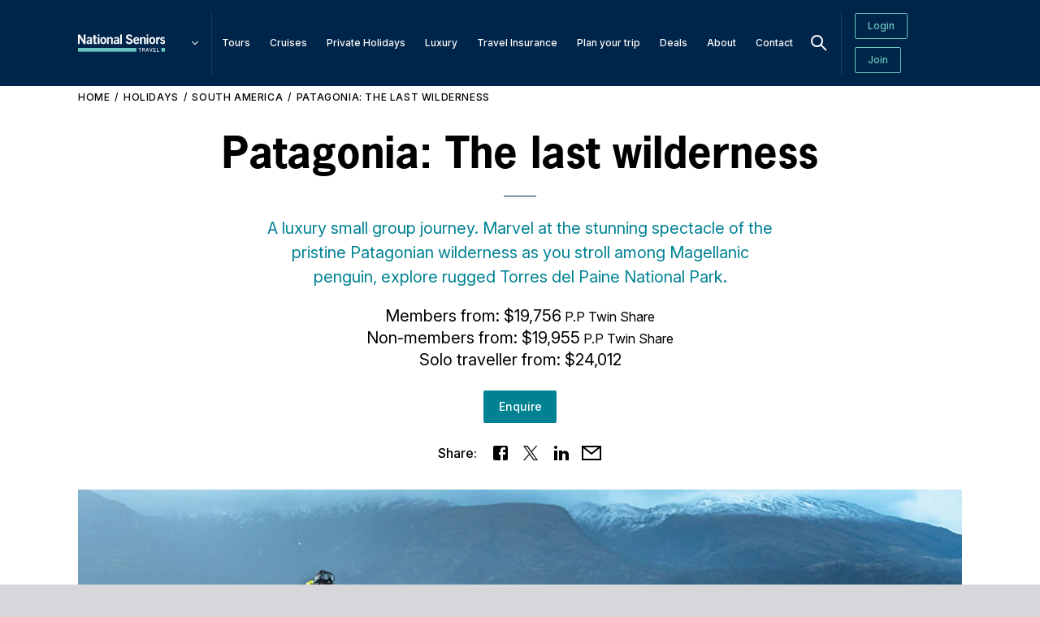

--- FILE ---
content_type: text/html; charset=UTF-8
request_url: https://nationalseniorstravel.com.au/holidays/south-america/patagonia-the-last-wilderness
body_size: 9936
content:
<!DOCTYPE html>
<html lang="en">

<head>
  <meta charset="utf-8"/><meta http-equiv="X-UA-Compatible" content="IE=edge"/><meta name="viewport" content="width=device-width, initial-scale=1, shrink-to-fit=no"/><title>Patagonia: The last wilderness - National Seniors Travel</title><meta name="apple-mobile-web-app-title" content="Travel"/><link href="https://nationalseniorstravel.com.au/holidays/south-america/patagonia-the-last-wilderness" rel="canonical"/><meta name="description" content="A luxury small group journey. Marvel at the stunning spectacle of the pristine Patagonian wilderness as you stroll among Magellanic penguin, explore rugged Torres del Paine National Park."/><meta property="og:type" content="website"/><meta property="og:title" content="Patagonia: The last wilderness"/><meta property="og:site_name" content="National Seniors Travel"/><meta property="og:url" content="https://nationalseniorstravel.com.au/holidays/south-america/patagonia-the-last-wilderness"/><meta property="og:description" content="A luxury small group journey. Marvel at the stunning spectacle of the pristine Patagonian wilderness as you stroll among Magellanic penguin, explore rugged Torres del Paine National Park."/><meta property="og:image" content="https://nationalseniorstravel.com.au/generated/share-image/chile-and-argentina-patagonian-wilderness-hero2-jpg.jpg"/><meta property="twitter:card" content="summary"/><meta property="twitter:site" content="@NationalSeniors"/><meta name="robots" content="all"/><link rel="apple-touch-icon" sizes="180x180" href="/assets/favicon/national-seniors-travel/apple-touch-icon.png">
<link rel="icon" type="image/png" sizes="32x32" href="/assets/favicon/national-seniors-travel/favicon-32x32.png">
<link rel="icon" type="image/png" sizes="16x16" href="/assets/favicon/national-seniors-travel/favicon-16x16.png">
<link rel="manifest" href="/assets/favicon/national-seniors-travel/site.webmanifest">
<link rel="mask-icon" href="/assets/favicon/national-seniors-travel/safari-pinned-tab.svg" color="#6bc7bf">
<link rel="shortcut icon" href="/assets/favicon/national-seniors-travel/favicon.ico">
<meta name="msapplication-TileColor" content="#6bc7bf">
<meta name="msapplication-config" content="/assets/favicon/national-seniors-travel/browserconfig.xml">
<meta name="theme-color" content="#6bc7bf">
<meta name="apple-mobile-web-app-title" content="National Seniors Travel">
<meta name="application-name" content="National Seniors Travel"><link rel="stylesheet" href="https://use.typekit.net/vtp6lvh.css"/><link rel="stylesheet" href="/assets/fonts/inter/inter.css?1734499621"/><link rel="stylesheet" href="/dist/bundle.css?1758078845"/><script>window.CSRF_TOKEN = false</script><meta name="facebook-domain-verification" content="zvslezlc50sdb54sylf3vzmc9x9dm4" />

<!-- Google Tag Manager -->
<script>(function(w,d,s,l,i){w[l]=w[l]||[];w[l].push({'gtm.start':
new Date().getTime(),event:'gtm.js'});var f=d.getElementsByTagName(s)[0],
j=d.createElement(s),dl=l!='dataLayer'?'&l='+l:'';j.async=true;j.src=
'https://www.googletagmanager.com/gtm.js?id='+i+dl;f.parentNode.insertBefore(j,f);
})(window,document,'script','dataLayer','GTM-TTP5NXM');</script>
<!-- End Google Tag Manager -->

<!-- Google Tag Manager (noscript) -->
<noscript><iframe src="https://www.googletagmanager.com/ns.html?id=GTM-TTP5NXM"
height="0" width="0" style="display:none;visibility:hidden"></iframe></noscript>
<!-- End Google Tag Manager (noscript) -->

<!-- Marketo Munchkin tracking code for nationalseniors.com.au -->
<script type="text/javascript">
(function() {
  var didInit = false;
  function initMunchkin() {
    if(didInit === false) {
      didInit = true;
      Munchkin.init('195-DAH-062');
    }
  }
  var s = document.createElement('script');
  s.type = 'text/javascript';
  s.async = true;
  s.src = '//munchkin.marketo.net/munchkin.js';
  s.onreadystatechange = function() {
    if (this.readyState == 'complete' || this.readyState == 'loaded') {
      initMunchkin();
    }
  };
  s.onload = initMunchkin;
  document.getElementsByTagName('head')[0].appendChild(s);
})();
</script>

<!-- Hotjar Tracking Code for https://www.nationalseniorstravel.com.au -->
<script>
    (function(h,o,t,j,a,r){
        h.hj=h.hj||function(){(h.hj.q=h.hj.q||[]).push(arguments)};
        h._hjSettings={hjid:1501564,hjsv:6};
        a=o.getElementsByTagName('head')[0];
        r=o.createElement('script');r.async=1;
        r.src=t+h._hjSettings.hjid+j+h._hjSettings.hjsv;
        a.appendChild(r);
    })(window,document,'https://static.hotjar.com/c/hotjar-','.js?sv=');
</script>


<script src="https://cdn-au.pagesense.io/js/nationalseniorsaustralia/31606ab63e8b42c4b325417349c3b599.js"></script> <!-- Start of HubSpot Embed Code -->
  <script type="text/javascript" id="hs-script-loader" async defer src="//js-na1.hs-scripts.com/2060289.js"></script>
<!-- End of HubSpot Embed Code -->

<!-- Google Tag Manager -->
<script>(function(w,d,s,l,i){w[l]=w[l]||[];w[l].push({'gtm.start':
new Date().getTime(),event:'gtm.js'});var f=d.getElementsByTagName(s)[0],
j=d.createElement(s),dl=l!='dataLayer'?'&l='+l:'';j.async=true;j.src=
'https://www.googletagmanager.com/gtm.js?id='+i+dl;f.parentNode.insertBefore(j,f);
})(window,document,'script','dataLayer','GTM-T6MS7LJ');</script>
<!-- End Google Tag Manager -->

<!-- Google Tag Manager -->
<script>(function(w,d,s,l,i){w[l]=w[l]||[];w[l].push({'gtm.start':
new Date().getTime(),event:'gtm.js'});var f=d.getElementsByTagName(s)[0],
j=d.createElement(s),dl=l!='dataLayer'?'&l='+l:'';j.async=true;j.src=
'https://www.googletagmanager.com/gtm.js?id='+i+dl;f.parentNode.insertBefore(j,f);
})(window,document,'script','dataLayer','GTM-KQDCRGW');</script>
<!-- End Google Tag Manager -->

<!-- Google tag (gtag.js) -->
<script async src="https://www.googletagmanager.com/gtag/js?id=G-P7C7N8BTSH"></script>
<script>
  window.dataLayer = window.dataLayer || [];
  function gtag(){dataLayer.push(arguments);}
  gtag('js', new Date());

  gtag('config', 'G-P7C7N8BTSH');
</script>
    <link href="https://jacdn.azureedge.net/gotouring/gotouring_searchpanel_00005.min.css" rel="stylesheet" />
    <link rel="stylesheet" href="https://cdnjs.cloudflare.com/ajax/libs/font-awesome/4.7.0/css/font-awesome.min.css">
    <script language="javascript" type="text/javascript" src="https://content.cdn705.com/Content/WebApps/OdyVExplore/OVExplore.min.js"></script>
    <script>
      function addSearchForm(configObject, divId) {
        var searchForms = document.getElementsByTagName('ody-search-form')
        var searchFormExists = false
        for (var i = 0; i < searchForms.length; i++) {
          if (searchForms[i].attributes[0].value == configObject) {
            searchFormExists = true
            break
          }
        }
        if (!searchFormExists) {
          const div = document.createElement('div')
          div.innerHTML = '<ody-search-form search-form-settings=' + configObject + '> </ody-search-form>'
          document.getElementById(divId).appendChild(div)
        }
      }

      window.OVExplore = {
        preferences: {
          languageId: '1',
          siteItemId: '147059',
          sid1: '',
          sid2: '',
          referrer: '',
        },
        siteSettings: {
          productType: 'cruise',
          domain: 'book.creativecruising.com.au',
          numberOfCols: 3,
          themeColor: '#fff|#00254a|#000|#fff',
        },
      }
    </script>
  </head>

<body data-toggle-target="menu">
  <div class="wrapper">
    <nav class="skip-links hidden-print"><a href="#main">Skip to main content</a><a href="#main-nav">Skip to main navigation</a></nav><header class="header hidden-print">
  <div class="relative container no-padding">
    <div class="hidden-s-down">
          </div>
    <div class="header-inner no-transition-deep" data-header>
      <div class="flex-none"><nav data-toggle-target="header" class="logos"><ul><li><a href="https://nationalseniorstravel.com.au" title="National Seniors Travel Logo - Link to homepage"><img src="/assets/logos/national-seniors-travel.svg?1533793680" alt="National Seniors Travel Logo"/></a></li><li><a href="https://nationalseniors.com.au" title="National Seniors Australia Logo - Link to homepage"><img src="/assets/logos/national-seniors.svg?1533793680" alt="National Seniors Australia Logo"/></a></li><li><a href="https://nationalseniorsinsurance.com.au" title="National Seniors Insurance Logo - Link to homepage"><img src="/assets/logos/national-seniors-insurance.svg?1533793680" alt="National Seniors Insurance Logo"/></a></li></ul><button type="button" title="Toggle Website Menu" data-toggle="header" class="button button-square button-dark button-toggle-flip"><svg width="24" height="24"><use xlink:href="/assets/glyphs/glyphs.svg?v=1#chevron-down"></use></svg></button></nav></div><a href="/search" class="button button-dark button-square button-icon margin-left-auto hidden-m-up"><svg width="24" height="24"><use xlink:href="/assets/glyphs/glyphs.svg?v=1#search"></use></svg></a><button class="menu-button button button-l button-square hidden-m-up" type="button" data-toggle="menu">Menu</button><div class="menu" data-toggle-target="menu">
  <div class="menu-actions">
    <div class="actions"><nav><ul><li><a href="tel:1300883750" class="font-weight-medium font-size-m color-primary hover-white" data-hide-condensed="parent">1300 88 37 50</a></li><li><a href="/login" class="button button-s button-border button-primary">Login</a></li><li><a href="https://nationalseniors.com.au/get-involved/become-a-member" class="button button-s button-border button-primary">Join</a></li></ul></nav></div>  </div>
  <div class="menu-body">
    <nav id="main-nav" class="main-nav" data-main-menu="menu"><ul><li class="has-children"><a href="/tours"><span>Tours</span><svg xmlns="http://www.w3.org/2000/svg" width="16" height="16" viewBox="0 0 16 16"><title>action</title><path d="M6 5v6l4-3z"/></svg></a><ul><li><a href="/tours/holidays"><span>Destinations</span><svg xmlns="http://www.w3.org/2000/svg" width="16" height="16" viewBox="0 0 16 16"><title>action</title><path d="M6 5v6l4-3z"/></svg></a></li><li><a href="/tours/polar"><span>Polar</span><svg xmlns="http://www.w3.org/2000/svg" width="16" height="16" viewBox="0 0 16 16"><title>action</title><path d="M6 5v6l4-3z"/></svg></a></li><li><a href="/tours/rail"><span>Rail</span><svg xmlns="http://www.w3.org/2000/svg" width="16" height="16" viewBox="0 0 16 16"><title>action</title><path d="M6 5v6l4-3z"/></svg></a></li><li><a href="/tours/solo-traveller"><span>Solo Traveller</span><svg xmlns="http://www.w3.org/2000/svg" width="16" height="16" viewBox="0 0 16 16"><title>action</title><path d="M6 5v6l4-3z"/></svg></a></li><li><a href="/tours/women-only"><span>Women Only</span><svg xmlns="http://www.w3.org/2000/svg" width="16" height="16" viewBox="0 0 16 16"><title>action</title><path d="M6 5v6l4-3z"/></svg></a></li><li><a href="/tours/small-group"><span>Small Group</span><svg xmlns="http://www.w3.org/2000/svg" width="16" height="16" viewBox="0 0 16 16"><title>action</title><path d="M6 5v6l4-3z"/></svg></a></li><li><a href="/tours/festival"><span>Festivals</span><svg xmlns="http://www.w3.org/2000/svg" width="16" height="16" viewBox="0 0 16 16"><title>action</title><path d="M6 5v6l4-3z"/></svg></a></li><li><a href="/tours/food-tours"><span>Food Tours</span><svg xmlns="http://www.w3.org/2000/svg" width="16" height="16" viewBox="0 0 16 16"><title>action</title><path d="M6 5v6l4-3z"/></svg></a></li><li><a href="/tours/small-marine-tours"><span>Small Marine Tours</span><svg xmlns="http://www.w3.org/2000/svg" width="16" height="16" viewBox="0 0 16 16"><title>action</title><path d="M6 5v6l4-3z"/></svg></a></li></ul></li><li class="has-children"><a href="/cruises"><span>Cruises</span><svg xmlns="http://www.w3.org/2000/svg" width="16" height="16" viewBox="0 0 16 16"><title>action</title><path d="M6 5v6l4-3z"/></svg></a><ul><li><a href="/cruises/cruise-packages"><span>Cruise Packages</span><svg xmlns="http://www.w3.org/2000/svg" width="16" height="16" viewBox="0 0 16 16"><title>action</title><path d="M6 5v6l4-3z"/></svg></a></li><li><a href="/cruises/ocean-cruises"><span>Ocean Cruises</span><svg xmlns="http://www.w3.org/2000/svg" width="16" height="16" viewBox="0 0 16 16"><title>action</title><path d="M6 5v6l4-3z"/></svg></a></li><li><a href="/cruises/river-cruises"><span>River Cruises </span><svg xmlns="http://www.w3.org/2000/svg" width="16" height="16" viewBox="0 0 16 16"><title>action</title><path d="M6 5v6l4-3z"/></svg></a></li></ul></li><li class="has-children"><a href="/private-holidays"><span>Private Holidays</span><svg xmlns="http://www.w3.org/2000/svg" width="16" height="16" viewBox="0 0 16 16"><title>action</title><path d="M6 5v6l4-3z"/></svg></a><ul><li><a href="/private-holidays/car-rental"><span>Car Rental</span><svg xmlns="http://www.w3.org/2000/svg" width="16" height="16" viewBox="0 0 16 16"><title>action</title><path d="M6 5v6l4-3z"/></svg></a></li><li><a href="/private-holidays/hotels-and-resorts"><span>Hotels &amp; Resorts</span><svg xmlns="http://www.w3.org/2000/svg" width="16" height="16" viewBox="0 0 16 16"><title>action</title><path d="M6 5v6l4-3z"/></svg></a></li></ul></li><li><a href="/luxury"><span>Luxury</span><svg xmlns="http://www.w3.org/2000/svg" width="16" height="16" viewBox="0 0 16 16"><title>action</title><path d="M6 5v6l4-3z"/></svg></a></li><li><a href="https://nationalseniorsinsurance.com.au/travel-insurance"><span>Travel Insurance</span><svg xmlns="http://www.w3.org/2000/svg" width="16" height="16" viewBox="0 0 16 16"><title>action</title><path d="M6 5v6l4-3z"/></svg></a></li><li class="has-children"><a href="/plan-your-trip"><span>Plan your trip</span><svg xmlns="http://www.w3.org/2000/svg" width="16" height="16" viewBox="0 0 16 16"><title>action</title><path d="M6 5v6l4-3z"/></svg></a><ul><li><a href="/plan-your-trip/national-seniors-travel-events"><span>Events</span><svg xmlns="http://www.w3.org/2000/svg" width="16" height="16" viewBox="0 0 16 16"><title>action</title><path d="M6 5v6l4-3z"/></svg></a></li><li><a href="/plan-your-trip/travelpaylater-book-now-pay-later"><span>Book now pay later</span><svg xmlns="http://www.w3.org/2000/svg" width="16" height="16" viewBox="0 0 16 16"><title>action</title><path d="M6 5v6l4-3z"/></svg></a></li><li><a href="/plan-your-trip/our-top-tips"><span>Our top travelling tips</span><svg xmlns="http://www.w3.org/2000/svg" width="16" height="16" viewBox="0 0 16 16"><title>action</title><path d="M6 5v6l4-3z"/></svg></a></li><li><a href="/plan-your-trip/useful-links"><span>Useful Links</span><svg xmlns="http://www.w3.org/2000/svg" width="16" height="16" viewBox="0 0 16 16"><title>action</title><path d="M6 5v6l4-3z"/></svg></a></li><li><a href="/plan-your-trip/the-adventurer"><span>Latest travel stories</span><svg xmlns="http://www.w3.org/2000/svg" width="16" height="16" viewBox="0 0 16 16"><title>action</title><path d="M6 5v6l4-3z"/></svg></a></li></ul></li><li><a href="/travel-deals"><span>Deals</span><svg xmlns="http://www.w3.org/2000/svg" width="16" height="16" viewBox="0 0 16 16"><title>action</title><path d="M6 5v6l4-3z"/></svg></a></li><li class="has-children"><a href="/about"><span>About</span><svg xmlns="http://www.w3.org/2000/svg" width="16" height="16" viewBox="0 0 16 16"><title>action</title><path d="M6 5v6l4-3z"/></svg></a><ul><li><a href="/about/newsletters"><span>Travel newsletters</span><svg xmlns="http://www.w3.org/2000/svg" width="16" height="16" viewBox="0 0 16 16"><title>action</title><path d="M6 5v6l4-3z"/></svg></a></li><li><a href="/about/our-team"><span>Our team</span><svg xmlns="http://www.w3.org/2000/svg" width="16" height="16" viewBox="0 0 16 16"><title>action</title><path d="M6 5v6l4-3z"/></svg></a></li><li><a href="/about/our-services"><span>Our services</span><svg xmlns="http://www.w3.org/2000/svg" width="16" height="16" viewBox="0 0 16 16"><title>action</title><path d="M6 5v6l4-3z"/></svg></a></li><li><a href="/about/why-book-with-us"><span>Why book with us?</span><svg xmlns="http://www.w3.org/2000/svg" width="16" height="16" viewBox="0 0 16 16"><title>action</title><path d="M6 5v6l4-3z"/></svg></a></li><li><a href="/about/awards"><span>Awards</span><svg xmlns="http://www.w3.org/2000/svg" width="16" height="16" viewBox="0 0 16 16"><title>action</title><path d="M6 5v6l4-3z"/></svg></a></li><li><a href="/about/testimonials"><span>Testimonials</span><svg xmlns="http://www.w3.org/2000/svg" width="16" height="16" viewBox="0 0 16 16"><title>action</title><path d="M6 5v6l4-3z"/></svg></a></li><li><a href="/about/gift-vouchers"><span>Gift Vouchers</span><svg xmlns="http://www.w3.org/2000/svg" width="16" height="16" viewBox="0 0 16 16"><title>action</title><path d="M6 5v6l4-3z"/></svg></a></li></ul></li><li><a href="/contact"><span>Contact</span><svg xmlns="http://www.w3.org/2000/svg" width="16" height="16" viewBox="0 0 16 16"><title>action</title><path d="M6 5v6l4-3z"/></svg></a></li></ul></nav><a href="/search" class="button button-dark button-square button-icon margin-left-auto margin-right-xxs"><svg width="24" height="24"><use xlink:href="/assets/glyphs/glyphs.svg?v=1#search"></use></svg></a>  </div>
</div>
    </div>
  </div>
</header>
<div class="header-spacer background-light "></div>
<main id="main" class="background-white"><section class="section">
  <div class="relative section-inner justify-content-space-between padding-top-m">
        <div class="container">
      <nav class="relative breadcrumb margin-bottom-m hidden-print hidden-xs"><ul><li><a href="/">Home</a></li><li><a href="/holidays">Holidays</a></li><li><a href="/holidays/south-america">South America</a></li><li><a href="/holidays/south-america/patagonia-the-last-wilderness">Patagonia: The last wilderness</a></li></ul></nav>    </div>
    <div class="container">
      <div class="relative">
                  <div class="text-center max-width-m margin-horizontal-auto margin-bottom-m">
            <h1 class="no-margin title title-xl max-width-m">Patagonia: The last wilderness</h1><hr class="line-s margin-horizontal-auto background-dark"></hr><p class="lead max-width-s margin-horizontal-auto color-secondary">A luxury small group journey. Marvel at the stunning spectacle of the pristine Patagonian wilderness as you stroll among Magellanic penguin, explore rugged Torres del Paine National Park.</p><p class="no-margin price font-size-xl"><span class="price-amount">Members from: $19,756<small>  P.P Twin Share</small></span><span class="price-amount">Non-members from: $19,955<small>  P.P Twin Share</small></span><span class="price-amount">Solo traveller from: $24,012</span></p><nav class="margin-top-s margin-horizontal-auto"><ul class="group justify-content-center"><li><a href="#enquire" class="button button-secondary">Enquire</a></li></ul></nav><section class="share"><div class="share-inner"><h2 class="share-title">Share:</h2><nav class="social"><ul><li><a href="https://www.facebook.com/sharer/sharer.php?u=https://nationalseniorstravel.com.au/holidays/south-america/patagonia-the-last-wilderness" target="_blank" rel="noopener noreferrer" title="Link to facebook"><svg width="24" height="24"><use xlink:href="/assets/glyphs/glyphs.svg?v=1#facebook"></use></svg></a></li><li><a href="http://twitter.com/intent/tweet?text=https://nationalseniorstravel.com.au/holidays/south-america/patagonia-the-last-wilderness" target="_blank" rel="noopener noreferrer" title="Link to twitter"><svg width="24" height="24"><use xlink:href="/assets/glyphs/glyphs.svg?v=1#twitter"></use></svg></a></li><li><a href="http://www.linkedin.com/shareArticle?mini=true&url=https://nationalseniorstravel.com.au/holidays/south-america/patagonia-the-last-wilderness" target="_blank" rel="noopener noreferrer" title="Link to linkedin"><svg width="24" height="24"><use xlink:href="/assets/glyphs/glyphs.svg?v=1#linkedin"></use></svg></a></li><li><a href="mailto:?body=https://nationalseniorstravel.com.au/holidays/south-america/patagonia-the-last-wilderness" target="_blank" rel="noopener noreferrer" title="Link to email"><svg width="24" height="24"><use xlink:href="/assets/glyphs/glyphs.svg?v=1#email"></use></svg></a></li></ul></nav></div></section>          </div>
              </div>
      <figure><div class="media media-2-1 spinner"><img src="/generated/1440w-2-1/chile-and-argentina-patagonian-wilderness-hero2-jpg.jpg?1695324669" alt=""/></div></figure>    </div>
  </div>
</section>  <section class="section">
    <a href="#" name="manual_sections_" title="Anchor for " class="section-anchor" aria-hidden="true"></a>    <div class="section-inner padding-vertical-xl justify-content-center">
      <div class="container">
        <div class="flex align-left max-width-container flex-column">

          
          <div class="flex-auto" >
            <ul class="list-holiday-details"><li><h3 class="color-secondary">Type</h3><p class=""><strong>Luxury </strong></p></li><li><h3 class="color-secondary">Destination</h3><p class=""><strong>South America</strong></p></li><li><h3 class="color-secondary">Supplier</h3><p class=""><strong>A&amp;K</strong></p></li><li><h3 class="color-secondary">Departs</h3><p class=""><strong>Multiple departures available. Enquire for more details.</strong></p></li></ul>          </div>
        </div>
      </div>
    </div>
  </section>
  <section class="section">
    <a href="#" name="divider_sections_" title="Anchor for " class="section-anchor" aria-hidden="true"></a>    <div class="section-inner justify-content-center">
      <div class="">
        <div class="flex align-left flex-column">

          
          <div class="flex-auto" >
            <div class="relative"><hr class="no-margin"></hr></div>          </div>
        </div>
      </div>
    </div>
  </section>
  <section class="section">
    <a href="#" name="includes" title="Anchor for Includes" class="section-anchor" aria-hidden="true"></a>    <div class="section-inner padding-vertical-xl justify-content-center">
      <div class="container">
        <div class="flex align-center max-width-container flex-column">

                      <div class="flex-auto">
              <div class="flex-0-1-auto max-width-s margin-horizontal-auto">
                <h2 class="no-margin-bottom title title-l text-center"><a href="#includes" class="anchor-icon" title="Anchor link to Includes"><svg width="24" height="24"><use xlink:href="/assets/glyphs/glyphs.svg?v=1#link"></use></svg></a>Includes</h2><hr class="line-s background-dark margin-horizontal-auto"></hr>              </div>
                                        </div>
            <div class="spacer spacer-m"></div>          
          <div class="flex-auto" >
            <ul class="list-holiday-inclusions"><li><div class="svg-symbol"><svg width="24" height="24"><use xlink:href="/assets/glyphs/glyphs.svg?v=1#tick"></use></svg></div><p>English-Speaking Resident Tour Director and Local Guides</p>
</li><li><div class="svg-symbol"><svg width="24" height="24"><use xlink:href="/assets/glyphs/glyphs.svg?v=1#tick"></use></svg></div><p>Hand-Selected Luxury Accommodations</p>
</li><li><div class="svg-symbol"><svg width="24" height="24"><use xlink:href="/assets/glyphs/glyphs.svg?v=1#tick"></use></svg></div><p>Airport Meet and Greet with Private Transfers</p>
</li><li><div class="svg-symbol"><svg width="24" height="24"><use xlink:href="/assets/glyphs/glyphs.svg?v=1#tick"></use></svg></div><p>Travelling Bell Boy Luggage Handling</p>
</li><li><div class="svg-symbol"><svg width="24" height="24"><use xlink:href="/assets/glyphs/glyphs.svg?v=1#tick"></use></svg></div><p>Breakfast in Bed on Select Days</p>
</li><li><div class="svg-symbol"><svg width="24" height="24"><use xlink:href="/assets/glyphs/glyphs.svg?v=1#tick"></use></svg></div><p>Full Breakfast Daily; Select Lunches and Dinners</p>
</li><li><div class="svg-symbol"><svg width="24" height="24"><use xlink:href="/assets/glyphs/glyphs.svg?v=1#tick"></use></svg></div><p>Your Choice of Activity on Design Your Day</p>
</li><li><div class="svg-symbol"><svg width="24" height="24"><use xlink:href="/assets/glyphs/glyphs.svg?v=1#tick"></use></svg></div><p>Traveller’s Valet Laundry Service</p>
</li><li><div class="svg-symbol"><svg width="24" height="24"><use xlink:href="/assets/glyphs/glyphs.svg?v=1#tick"></use></svg></div><p>Internet Access</p>
</li><li><div class="svg-symbol"><svg width="24" height="24"><use xlink:href="/assets/glyphs/glyphs.svg?v=1#tick"></use></svg></div><p>Entrance Fees, Taxes and All Gratuities Except Resident Tour Director</p>
</li><li><div class="svg-symbol"><svg width="24" height="24"><use xlink:href="/assets/glyphs/glyphs.svg?v=1#tick"></use></svg></div><p>24/7 A&K On-Call Support</p>
</li><li><div class="svg-symbol"><svg width="24" height="24"><use xlink:href="/assets/glyphs/glyphs.svg?v=1#tick"></use></svg></div><p>Guaranteed Departures with Just Two Guests</p>
</li></ul>          </div>
        </div>
      </div>
    </div>
  </section>
  <section class="section">
    <a href="#" name="divider_sections_" title="Anchor for " class="section-anchor" aria-hidden="true"></a>    <div class="section-inner justify-content-center">
      <div class="">
        <div class="flex align-left flex-column">

          
          <div class="flex-auto" >
            <div class="relative"><hr class="no-margin"></hr></div>          </div>
        </div>
      </div>
    </div>
  </section>
  <section class="section">
    <a href="#" name="itinerary" title="Anchor for Itinerary" class="section-anchor" aria-hidden="true"></a>    <div class="section-inner padding-top-xl justify-content-center">
      <div class="container">
        <div class="flex align-center max-width-container flex-column">

                      <div class="flex-auto">
              <div class="flex-0-1-auto max-width-s">
                <h2 class="no-margin-bottom title title-m"><a href="#itinerary" class="anchor-icon" title="Anchor link to Itinerary"><svg width="24" height="24"><use xlink:href="/assets/glyphs/glyphs.svg?v=1#link"></use></svg></a>Itinerary</h2><hr class="line-s background-dark"></hr>              </div>
                                        </div>
            <div class="spacer spacer-m"></div>          
          <div class="flex-auto" >
            <div class="columns columns-1-4 margin-negative-xs"><div class="column column-1-1"><div class="column-inner margin-xs"><section class="flex flex-auto padding-bottom-s border-bottom flex-column text-left">
  <header class="flex-none flex-justify align-items-center">
    <h3 class="no-margin">Days 1- Arrive Buenos Aires, Argentina<br>
</h3><button type="button" title="Toggle Item Visibility" class="button button-square button-icon button-text-secondary button-toggle-rotate margin-left-s" data-toggle="faq-32214"><svg class="fill-current-color" width="24" height="24"><use xlink:href="/assets/glyphs/glyphs.svg?v=1#plus"></use></svg></button>  </header>
  <div class="flex-none flex flex-column width-1 margin-top-s toggle-target" data-toggle-target="faq-32214">
    <p class="line-height-m color-grey">Arrive in Buenos Aires, Argentina’s vibrant capital, and transfer to your hotel. Relax or explore the neighbourhood on your own before gathering for a welcome dinner served family style.<br><br />
Four Seasons Hotel Buenos Aires | Meals: Dinner</p>  </div>
</section></div></div><div class="column column-1-1"><div class="column-inner margin-xs"><section class="flex flex-auto padding-bottom-s border-bottom flex-column text-left">
  <header class="flex-none flex-justify align-items-center">
    <h3 class="no-margin">Day 2- Buenos Aires | Colonial Capital<br>
</h3><button type="button" title="Toggle Item Visibility" class="button button-square button-icon button-text-secondary button-toggle-rotate margin-left-s" data-toggle="faq-32215"><svg class="fill-current-color" width="24" height="24"><use xlink:href="/assets/glyphs/glyphs.svg?v=1#plus"></use></svg></button>  </header>
  <div class="flex-none flex flex-column width-1 margin-top-s toggle-target" data-toggle-target="faq-32215">
    <p class="line-height-m color-grey">Explore Buenos Aires in the company of your expert Resident Tour Director. Visit the Plaza de Mayo, pass through the San Telmo neighbourhood, continue to La Boca and walk along Caminito Street. After a light lunch, fly south to Ushuaia, set in magnificent Tierra del Fuego at the remote tip of South America. Tonight, enjoy dinner at the hotel, with a view of the city and Beagle Channel.<br><br />
Arakur Ushuaia | Meals: Breakfast, Lunch, Dinner</p>  </div>
</section></div></div><div class="column column-1-1"><div class="column-inner margin-xs"><section class="flex flex-auto padding-bottom-s border-bottom flex-column text-left">
  <header class="flex-none flex-justify align-items-center">
    <h3 class="no-margin">Day 3- Ushuaia | Walking Among Magellanic Penguins<br>
</h3><button type="button" title="Toggle Item Visibility" class="button button-square button-icon button-text-secondary button-toggle-rotate margin-left-s" data-toggle="faq-32216"><svg class="fill-current-color" width="24" height="24"><use xlink:href="/assets/glyphs/glyphs.svg?v=1#plus"></use></svg></button>  </header>
  <div class="flex-none flex flex-column width-1 margin-top-s toggle-target" data-toggle-target="faq-32216">
    <p class="line-height-m color-grey">Drive to Estancia Harberton, the oldest estancia (farm) in Tierra del Fuego and an Argentine National Historical Monument. Embark on a private cruise to Martillo Island to walk among a teeming rookery of Magellanic penguin before continuing to Gable Island, in the middle of the Beagle Channel, for lunch. Relax and embrace the solitude of its remote, primal landscape, where wind, waves and birds make the only sounds. Later, cruise back to the estancia, and return to your hotel for dinner.<br><br />
Arakur Ushuaia | Meals: Breakfast, Lunch, Dinner</p>  </div>
</section></div></div><div class="column column-1-1"><div class="column-inner margin-xs"><section class="flex flex-auto padding-bottom-s border-bottom flex-column text-left">
  <header class="flex-none flex-justify align-items-center">
    <h3 class="no-margin">Day 4- El Calafate | Gateway to the Glaciers<br>
</h3><button type="button" title="Toggle Item Visibility" class="button button-square button-icon button-text-secondary button-toggle-rotate margin-left-s" data-toggle="faq-32217"><svg class="fill-current-color" width="24" height="24"><use xlink:href="/assets/glyphs/glyphs.svg?v=1#plus"></use></svg></button>  </header>
  <div class="flex-none flex flex-column width-1 margin-top-s toggle-target" data-toggle-target="faq-32217">
    <p class="line-height-m color-grey">Fly to El Calafate to experience Patagonian rural life in this rustic town with well-kept gardens and pretty homes. Later this afternoon, experience over 100 years of history during a visit to an authentic ranch. Watch sheep shearing and herding, and hike or Ride Like a Local on horseback along the pristine banks of Argentino Lake. Admire the stunning Patagonian landscapes during a relaxing Scenic Sundowner; dine tonight on lamb grilled the traditional Patagonian way.<br><br />
Hotel Posada Los Alamos | Meals: Breakfast, Dinner</p>  </div>
</section></div></div><div class="column column-1-1"><div class="column-inner margin-xs"><section class="flex flex-auto padding-bottom-s border-bottom flex-column text-left">
  <header class="flex-none flex-justify align-items-center">
    <h3 class="no-margin">Day 5- El Calafate | An Astonishing, Icy Spectacle<br>
</h3><button type="button" title="Toggle Item Visibility" class="button button-square button-icon button-text-secondary button-toggle-rotate margin-left-s" data-toggle="faq-32218"><svg class="fill-current-color" width="24" height="24"><use xlink:href="/assets/glyphs/glyphs.svg?v=1#plus"></use></svg></button>  </header>
  <div class="flex-none flex flex-column width-1 margin-top-s toggle-target" data-toggle-target="faq-32218">
    <p class="line-height-m color-grey">Start the day cruising to Argentino Lake’s Seno Mayo, stopping along the way for an interpretive walk in the Andean Patagonian forest and getting up close to limestone rock formations and majestic landscapes. Continue to Perito Moreno Glacier, one of the few remaining advancing glaciers in the world. Hike at your own pace and ability along the seven walkways located at different heights and distances from the glacier, taking in magnificent views of the glacier’s northern and southern faces. Return to your hotel and enjoy an evening at leisure.<br><br />
Hotel Posada Los Alamos | Meals: Breakfast, Lunch</p>  </div>
</section></div></div><div class="column column-1-1"><div class="column-inner margin-xs"><section class="flex flex-auto padding-bottom-s border-bottom flex-column text-left">
  <header class="flex-none flex-justify align-items-center">
    <h3 class="no-margin">Day 6- Puerto Natales, Chile | Trekking, Hiking &amp; Biking<br>
</h3><button type="button" title="Toggle Item Visibility" class="button button-square button-icon button-text-secondary button-toggle-rotate margin-left-s" data-toggle="faq-32219"><svg class="fill-current-color" width="24" height="24"><use xlink:href="/assets/glyphs/glyphs.svg?v=1#plus"></use></svg></button>  </header>
  <div class="flex-none flex flex-column width-1 margin-top-s toggle-target" data-toggle-target="faq-32219">
    <p class="line-height-m color-grey">Journey to Puerto Natales, where, after a late lunch, you will enjoy the remainder of the day at leisure. Opened in 1940 and honoured as a National Heritage site, the Singular Patagonia was once a cold-storage plant. Today it features an industrial museum on site and offers a wide range of expeditions and activities, such as horseback riding, trekking and mountain biking. Choose your preferred mode of exploration and experience this incredible location on your own terms.<br><br />
The Singular Patagonia | Meals: Breakfast, Lunch, Dinner</p>  </div>
</section></div></div><div class="column column-1-1"><div class="column-inner margin-xs"><section class="flex flex-auto padding-bottom-s border-bottom flex-column text-left">
  <header class="flex-none flex-justify align-items-center">
    <h3 class="no-margin">Day 7- Puerto Natales | Torres del Paine National Park<br>
</h3><button type="button" title="Toggle Item Visibility" class="button button-square button-icon button-text-secondary button-toggle-rotate margin-left-s" data-toggle="faq-32220"><svg class="fill-current-color" width="24" height="24"><use xlink:href="/assets/glyphs/glyphs.svg?v=1#plus"></use></svg></button>  </header>
  <div class="flex-none flex flex-column width-1 margin-top-s toggle-target" data-toggle-target="faq-32220">
    <p class="line-height-m color-grey">Today, discover the magnificent wilderness of Torres del Paine National Park, again selecting from available activities — with opportunities to explore fjords, mountains, glaciers, forests and ranches — all with varying grades of difficulty and duration. This park was created by tectonic movements; its rugged landscapes were sculpted during the ice ages, and the motion of glaciers has continued to reshape them. A UNESCO Biosphere Reserve, the park is renowned for its otherworldly landscape of granite spires, ice and deserted pampas. See firsthand the serrated ridges and spires of the Torres del Paine mountains. Watch closely as you scan the peaks and you might pick out a soaring Andean condor riding an updraft. Later, unwind in your room or marvel at the Patagonian night sky, awash with countless pinpoints of starlight.<br><br />
The Singular Patagonia | Meals: Breakfast, Lunch, Dinner</p>  </div>
</section></div></div><div class="column column-1-1"><div class="column-inner margin-xs"><section class="flex flex-auto padding-bottom-s border-bottom flex-column text-left">
  <header class="flex-none flex-justify align-items-center">
    <h3 class="no-margin">Day 8- Puerto Natales | Design Your Day<br>
</h3><button type="button" title="Toggle Item Visibility" class="button button-square button-icon button-text-secondary button-toggle-rotate margin-left-s" data-toggle="faq-32221"><svg class="fill-current-color" width="24" height="24"><use xlink:href="/assets/glyphs/glyphs.svg?v=1#plus"></use></svg></button>  </header>
  <div class="flex-none flex flex-column width-1 margin-top-s toggle-target" data-toggle-target="faq-32221">
    <p class="line-height-m color-grey">Today, enjoy one of these Design Your Day activities.<br><br />
-Cruise the Patagonian Fjords to Two Glaciers (weather permitting), witnessing their majesty and power up close.<br><br />
-Ride Horseback at Puerto Consuelo, the first ranch in the region, and roam through the surrounding landscapes.<br><br />
-Trek to Condor Lookout on Mount Benitez, viewing rock paintings en route and watching condors in flight.<br><br />
Additional activity options are also available. Tonight, join your Resident Tour Director and fellow guests for a private, interactive Chef’s Table experience, assisting a chef as he prepares barbecue and explains his distinctive preparation for this traditional meal, savouring the result for dinner.<br><br />
The Singular Patagonia | Meals: Breakfast, Lunch, Dinner</p>  </div>
</section></div></div><div class="column column-1-1"><div class="column-inner margin-xs"><section class="flex flex-auto padding-bottom-s border-bottom flex-column text-left">
  <header class="flex-none flex-justify align-items-center">
    <h3 class="no-margin">Day 9- Santiago | Chile’s Cosmopolitan Capital<br>
</h3><button type="button" title="Toggle Item Visibility" class="button button-square button-icon button-text-secondary button-toggle-rotate margin-left-s" data-toggle="faq-32222"><svg class="fill-current-color" width="24" height="24"><use xlink:href="/assets/glyphs/glyphs.svg?v=1#plus"></use></svg></button>  </header>
  <div class="flex-none flex flex-column width-1 margin-top-s toggle-target" data-toggle-target="faq-32222">
    <p class="line-height-m color-grey">After a leisurely morning, fly to Chile&#039;s capital, Santiago, a vibrant city set against the backdrop of the Andes that sits some 610 metres above sea level in Chile’s Central Valley and is surrounded by a ring of spectacular mountain peaks. Your hotel is strategically located in Santiago’s most prestigious and refined neighbourhood, El Golf.<br><br />
The Ritz-Carlton, Santiago | Meals: Breakfast, Dinner</p>  </div>
</section></div></div><div class="column column-1-1"><div class="column-inner margin-xs"><section class="flex flex-auto padding-bottom-s border-bottom flex-column text-left">
  <header class="flex-none flex-justify align-items-center">
    <h3 class="no-margin">Day 10- Depart Santiago<br>
</h3><button type="button" title="Toggle Item Visibility" class="button button-square button-icon button-text-secondary button-toggle-rotate margin-left-s" data-toggle="faq-32223"><svg class="fill-current-color" width="24" height="24"><use xlink:href="/assets/glyphs/glyphs.svg?v=1#plus"></use></svg></button>  </header>
  <div class="flex-none flex flex-column width-1 margin-top-s toggle-target" data-toggle-target="faq-32223">
    <p class="line-height-m color-grey">Explore Santiago during a morning tour of city highlights, including the Palacio de La Moneda (presidential palace) and the Plaza de Armas, with its impressive Metropolitan Cathedral and Central Post Office. Ride by cable car up San Cristóbal Hill to behold the stunning statue of the Virgin Mary and take in expansive views of Santiago. Relax this afternoon, with late access to your room, before transferring to the airport for your departing flight.<br><br />
The Ritz-Carlton, Santiago | Meals: Breakfast</p>  </div>
</section></div></div></div>          </div>
        </div>
      </div>
    </div>
  </section>
  <section class="section">
    <a href="#" name="collection_sections_12984" title="Anchor for " class="section-anchor" aria-hidden="true"></a>    <div class="section-inner padding-vertical-xl justify-content-center">
      <div class="container">
        <div class="flex align-center max-width-container flex-column">

          
          <div class="flex-auto" >
            <section class="flex flex-auto flex-column text-left">
  <figure class="flex-none"><div class="media media-3-2 background-transparent"><img data-src="/generated/1280w-3-2/lsgj-patagonia-the-last-wilderne-png.png?1695324903" class="lazy" alt=""/><noscript><img src="/generated/1280w-3-2/lsgj-patagonia-the-last-wilderne-png.png?1695324903" class="lazy" alt=""/></noscript></div></figure>  <div class="flex-none flex flex-column width-1">
    <div>
          </div>
  </div>
</section>          </div>
        </div>
      </div>
    </div>
  </section>
  <section class="section">
    <a href="#" name="divider_sections_" title="Anchor for " class="section-anchor" aria-hidden="true"></a>    <div class="section-inner justify-content-center">
      <div class="">
        <div class="flex align-left flex-column">

          
          <div class="flex-auto" >
            <div class="relative"><hr class="no-margin"></hr></div>          </div>
        </div>
      </div>
    </div>
  </section>
  <section class="section">
    <a href="#" name="enquire" title="Anchor for Enquire Now" class="section-anchor" aria-hidden="true"></a>    <div class="section-inner padding-vertical-xl justify-content-center">
      <div class="container">
        <div class="flex align-center max-width-s flex-column">

                      <div class="flex-auto">
              <div class="flex-0-1-auto max-width-s">
                <h2 class="no-margin-bottom title title-l"><a href="#enquire" class="anchor-icon" title="Anchor link to Enquire Now"><svg width="24" height="24"><use xlink:href="/assets/glyphs/glyphs.svg?v=1#link"></use></svg></a>Enquire Now</h2><hr class="line-s background-dark"></hr>              </div>
                                        </div>
            <div class="spacer spacer-m"></div>          
          <div class="flex-auto" >
            <div id="root-2109795445"></div>          </div>
        </div>
      </div>
    </div>
  </section>
  <section class="section">
    <a href="#" name="divider_sections_" title="Anchor for " class="section-anchor" aria-hidden="true"></a>    <div class="section-inner justify-content-center">
      <div class="">
        <div class="flex align-left flex-column">

          
          <div class="flex-auto" >
            <div class="relative"><hr class="no-margin"></hr></div>          </div>
        </div>
      </div>
    </div>
  </section>
  <section class="section">
    <a href="#" name="related" title="Anchor for Related" class="section-anchor" aria-hidden="true"></a>    <div class="section-inner padding-vertical-xl justify-content-center">
      <div class="container">
        <div class="flex align-center max-width-container flex-column">

                      <div class="flex-auto">
              <div class="flex-0-1-auto max-width-s margin-horizontal-auto">
                <h2 class="no-margin-bottom title title-l text-center"><a href="#related" class="anchor-icon" title="Anchor link to Related"><svg width="24" height="24"><use xlink:href="/assets/glyphs/glyphs.svg?v=1#link"></use></svg></a>Related</h2><hr class="line-s background-dark margin-horizontal-auto"></hr>              </div>
                                        </div>
            <div class="spacer spacer-m"></div>          
          <div class="flex-auto" >
            <div class="columns columns-1-2 margin-negative-xs"><div class="column"><div class="column-inner margin-xs"><section class="flex flex-auto flex text-left">
  <figure class="flex-none width-xl"><a href="/holidays/south-america/the-wonders-of-the-galapagos-and-machu-picchu" class="media media-3-4 spinner hover-media"><img data-src="/generated/160w-3-4/wellness-peru-2019-hero2-jpg.jpg?1709106286" class="lazy" alt="The Wonders of the Galapagos &amp; Machu Picchu"/><noscript><img src="/generated/160w-3-4/wellness-peru-2019-hero2-jpg.jpg?1709106286" class="lazy" alt="The Wonders of the Galapagos &amp; Machu Picchu"/></noscript></a></figure><div class="spacer spacer-s"></div>  <div class="flex-auto flex flex-column justify-content-center">
    <div class="flex-none flex flex-column width-1">
      <div>
        <ul class="meta color-secondary"><li><span>Luxury </span></li><li><a href="/holidays/south-america">South America</a></li></ul><h3 class="margin-vertical-1-2 title title-xs"><a href="/holidays/south-america/the-wonders-of-the-galapagos-and-machu-picchu" class="text-decoration-none color-inherit">The Wonders of the Galapagos &amp; Machu Picchu</a></h3><p class="no-margin price color-secondary"><span class="price-amount">Members from: $26,226<small>  P.P Twin Share</small></span></p>      </div>
    </div>
    <footer class="flex-none margin-top-s group group-s"><ul><li><a href="/holidays/south-america/the-wonders-of-the-galapagos-and-machu-picchu" class="action action-inline-flex"><span class="action-label small-caps text-left no-margin">Learn More</span><svg class="fill-current-color" width="16" height="16"><use xlink:href="/assets/glyphs/glyphs.svg?v=1#action"></use></svg></a></li></ul></footer>  </div>
</section></div></div></div>          </div>
        </div>
      </div>
    </div>
  </section>
  <section class="section">
    <a href="#" name="divider_sections_" title="Anchor for " class="section-anchor" aria-hidden="true"></a>    <div class="section-inner justify-content-center">
      <div class="">
        <div class="flex align-left flex-column">

          
          <div class="flex-auto" >
            <div class="relative"><hr class="no-margin"></hr></div>          </div>
        </div>
      </div>
    </div>
  </section>
  <section class="section">
    <a href="#" name="disclaimer" title="Anchor for Disclaimer" class="section-anchor" aria-hidden="true"></a>    <div class="section-inner padding-vertical-xl justify-content-center">
      <div class="container">
        <div class="flex align-left max-width-l flex-column">

                      <div class="flex-auto">
              <div class="flex-0-1-auto max-width-s">
                <h2 class="no-margin-bottom title title-m"><a href="#disclaimer" class="anchor-icon" title="Anchor link to Disclaimer"><svg width="24" height="24"><use xlink:href="/assets/glyphs/glyphs.svg?v=1#link"></use></svg></a>Disclaimer</h2><hr class="line-s background-dark"></hr>              </div>
                                        </div>
            <div class="spacer spacer-m"></div>          
          <div class="flex-auto" >
            <div class="text font-size-l"><p class="font-family-sans-serif font-size-xs line-height-m">All prices are per person in Australian Dollars unless specified. <br />
Prices are based on costs, charges, tariffs, rates, prices, taxes, levies, exchange rates and other considerations.<br />
All are subject to change. For up-to-date pricing contact National Travel. <br />
No surcharges regarding cost or currency fluctuations will be made to the land only price once the deposit is received.</p></div>          </div>
        </div>
      </div>
    </div>
  </section>
</main><footer class="footer hidden-print">
  <div class="padding-bottom-l">
    <div class="background-dark">
      <div class="footer-inner container">
        <div class="footer-inner-logo"><a href="https://nationalseniorstravel.com.au" class="logo" title="National Seniors Travel Logo - Link to homepage"><img src="/assets/logos/national-seniors-travel.svg?1533793680" alt="National Seniors Travel Logo"/></a></div><div class="footer-inner-body hover-white"><nav class="social color-primary"><ul><li><a href="https://business.facebook.com/NationalSeniorsTravel/" target="_blank" rel="noopener noreferrer" title="Link to facebook"><svg width="24" height="24"><use xlink:href="/assets/glyphs/glyphs.svg?v=1#facebook"></use></svg></a></li><li><a href="https://twitter.com/NationalSeniors" target="_blank" rel="noopener noreferrer" title="Link to twitter"><svg width="24" height="24"><use xlink:href="/assets/glyphs/glyphs.svg?v=1#twitter"></use></svg></a></li><li><a href="https://www.instagram.com/NationalSeniorsTravel/" target="_blank" rel="noopener noreferrer" title="Link to instagram"><svg width="24" height="24"><use xlink:href="/assets/glyphs/glyphs.svg?v=1#instagram"></use></svg></a></li><li><a href="https://www.linkedin.com/company/nationalseniors" target="_blank" rel="noopener noreferrer" title="Link to linkedin"><svg width="24" height="24"><use xlink:href="/assets/glyphs/glyphs.svg?v=1#linkedin"></use></svg></a></li><li><a href="https://www.youtube.com/channel/UC3A9KznrKWL3Gf4wKRFFLHw" target="_blank" rel="noopener noreferrer" title="Link to youtube"><svg width="24" height="24"><use xlink:href="/assets/glyphs/glyphs.svg?v=1#youtube"></use></svg></a></li></ul></nav></div><div style="flex: 1 1 24rem"><form method="get" accept-charset="utf-8" class="input-group" action="/search"><label class="screen-reader" for="search">What are you looking for?</label><input type="search" name="q" id="search" placeholder="What are you looking for?" class="flex-auto input-m" value=""/><button title="Submit search query" class="flex-none button button-square button-primary button-m" type="submit"><svg class="fill-current-color" width="16" height="16"><use xlink:href="/assets/glyphs/glyphs.svg?v=1#search"></use></svg></button></form></div>      </div>
    </div>
    <div class="container">
      <nav class="footer-nav margin-vertical-m"><ul><li class="has-children"><a href="/tours"><span>Tours</span></a><ul><li><a href="/tours/holidays"><span>Destinations</span></a></li><li><a href="/tours/polar"><span>Polar</span></a></li><li><a href="/tours/rail"><span>Rail</span></a></li><li><a href="/tours/solo-traveller"><span>Solo Traveller</span></a></li><li><a href="/tours/women-only"><span>Women Only</span></a></li><li><a href="/tours/small-group"><span>Small Group</span></a></li><li><a href="/tours/festival"><span>Festivals</span></a></li><li><a href="/tours/food-tours"><span>Food Tours</span></a></li><li><a href="/tours/small-marine-tours"><span>Small Marine Tours</span></a></li></ul></li><li class="has-children"><a href="/cruises"><span>Cruises</span></a><ul><li><a href="/cruises/cruise-packages"><span>Cruise Packages</span></a></li><li><a href="/cruises/ocean-cruises"><span>Ocean Cruises</span></a></li><li><a href="/cruises/river-cruises"><span>River Cruises </span></a></li></ul></li><li class="has-children"><a href="/private-holidays"><span>Private Holidays</span></a><ul><li><a href="/private-holidays/car-rental"><span>Car Rental</span></a></li><li><a href="/private-holidays/hotels-and-resorts"><span>Hotels &amp; Resorts</span></a></li></ul></li><li class="has-children"><a href="/plan-your-trip"><span>Plan your trip</span></a><ul><li><a href="/plan-your-trip/national-seniors-travel-events"><span>Events</span></a></li><li><a href="/plan-your-trip/our-top-tips"><span>Our top travelling tips</span></a></li><li><a href="/plan-your-trip/useful-links"><span>Useful Links</span></a></li></ul></li><li class="has-children"><a href="/about"><span>About</span></a><ul><li><a href="/about/newsletters"><span>Travel newsletters</span></a></li><li><a href="/about/our-services"><span>Our services</span></a></li><li><a href="/about/why-book-with-us"><span>Why book with us?</span></a></li><li><a href="/about/awards"><span>Awards</span></a></li><li><a href="/about/testimonials"><span>Testimonials</span></a></li><li><a href="/about/gift-vouchers"><span>Gift Vouchers</span></a></li></ul></li><li><a href="/terms-and-conditions"><span>Terms and Conditions</span></a></li><li><a href="/titan-travel"><span>Titan Travel</span></a></li></ul></nav><nav class="sites"><ul><li><a href="https://nationalseniors.com.au" title="National Seniors Australia Logo - Link to homepage"><svg width="24" height="24"><use xlink:href="/assets/glyphs/glyphs.svg?v=1#national-seniors"></use></svg><span>Members</span></a></li><li><a href="https://nationalseniorsinsurance.com.au" title="National Seniors Insurance Logo - Link to homepage"><svg width="24" height="24"><use xlink:href="/assets/glyphs/glyphs.svg?v=1#national-seniors-insurance"></use></svg><span>Insurance</span></a></li><li><a href="https://nationalseniorstravel.com.au" title="National Seniors Travel Logo - Link to homepage"><svg width="24" height="24"><use xlink:href="/assets/glyphs/glyphs.svg?v=1#national-seniors-travel"></use></svg><span>Travel</span></a></li></ul></nav>    </div>
  </div>
  <div class="padding-vertical-m border-top">
    <div class="container">
      <div class="columns columns-1-2 margin-negative-xs">
        <div class="column">
          <div class="column-inner margin-xs">
                          <div class="margin-bottom-s">
                <img src="/assets/images/travel-footer-logos.png?v=1" alt="Envoyage" />
              </div>
            <p class="margin-vertical-1-2 font-family-sans-serif font-size-xs line-height-xs">Copyright &copy; 2025 National Seniors Travel. <a href="https://bigfish.tv"><span>Website by bigfish.tv</span></a>.</p><nav class="footer-copyright-nav font-size-xs"><ul><li><a href="/disclaimer">Disclaimer</a></li><li><a href="/privacy-policy">Privacy Policy</a></li><li><a href="/sitemap">Sitemap</a></li></ul></nav>          </div>
        </div>
        <div class="column">
          <div class="column-inner margin-xs">
            <p class="margin-vertical-1-2 font-family-sans-serif font-size-xs line-height-xs">ATAS - Travel Accredited No. A10782<br />
<br />
National Seniors Australia acknowledges Traditional Owners of Country throughout Australia and recognises the continuing connection to lands, waters and communities. We pay our respects to Elders both past and present.</p>          </div>
        </div>
      </div>
    </div>
  </div>
</footer>  </div>
  <script src="https://www.google.com/recaptcha/api.js?render=6LdhlXYaAAAAAKckwXVPBwYZsVFt7OePhBYoVBKv"></script><script src="/dist/bundle.js?1758078838"></script><script src="/dist/react.common.js?1758078838"></script><script src="/dist/HolidayEnquiryForm.js?1758078838"></script><script>window["HolidayEnquiryForm"] && window["HolidayEnquiryForm"].init && window["HolidayEnquiryForm"].init("root-2109795445", {"defaultValue":{"holiday_id":4829,"booking_code":null,"prefix":null,"first_name":null,"last_name":null,"member_id":null,"phone":null,"email":null,"departure_date":null},"reCAPTCHA_sitekey":"6LdhlXYaAAAAAKckwXVPBwYZsVFt7OePhBYoVBKv","dates":[]});</script>

  <!-- Travel site scripts -->
      <script id="gotouring_searchpaneljs" src="https://jacdn.azureedge.net/gotouring/gotouring_searchpanel_00005.min.js" gotouringurl="tours.nationalseniorstravel.com.au" gotouringlocation="AU" gotouring_searchpanel="gotouringdiv" gotouring_theme="standard" gotouring_searchbuttontext="Search" gotouring_parent_class="" gotouring_container_class="" gotouring_topline_class="" gotouring_buttomtopline_class="" gotouring_locationsdiv_class="" gotouring_searchdiv_class="" gotouring_startdatediv_class="" gotouring_agerangediv_class="" gotouring_groupsizediv_class="" gotouring_searchbuttondiv_class="" gotouring_locations_class="" gotouring_search_class="" gotouring_startdate_class="" gotouring_agerange_class="" gotouring_groupsize_class="" gotouring_searchbutton_class="" gotouring_parent_style="" gotouring_container_style="" gotouring_topline_style="" gotouring_buttomtopline_style="" gotouring_locationsdiv_style="" gotouring_searchdiv_style="" gotouring_startdatediv_style="" gotouring_agerangediv_style="" gotouring_groupsizediv_style="" gotouring_searchbuttondiv_style="" gotouring_locations_style="" gotouring_search_style="" gotouring_startdate_style="" gotouring_agerange_style="" gotouring_groupsize_style="" gotouring_searchbutton_style="">
    </script>
    <!-- Travel site scripts -->

</body>

</html>


--- FILE ---
content_type: text/html; charset=utf-8
request_url: https://www.google.com/recaptcha/api2/anchor?ar=1&k=6LdhlXYaAAAAAKckwXVPBwYZsVFt7OePhBYoVBKv&co=aHR0cHM6Ly9uYXRpb25hbHNlbmlvcnN0cmF2ZWwuY29tLmF1OjQ0Mw..&hl=en&v=cLm1zuaUXPLFw7nzKiQTH1dX&size=invisible&anchor-ms=20000&execute-ms=15000&cb=2u1viyv38em9
body_size: 44885
content:
<!DOCTYPE HTML><html dir="ltr" lang="en"><head><meta http-equiv="Content-Type" content="text/html; charset=UTF-8">
<meta http-equiv="X-UA-Compatible" content="IE=edge">
<title>reCAPTCHA</title>
<style type="text/css">
/* cyrillic-ext */
@font-face {
  font-family: 'Roboto';
  font-style: normal;
  font-weight: 400;
  src: url(//fonts.gstatic.com/s/roboto/v18/KFOmCnqEu92Fr1Mu72xKKTU1Kvnz.woff2) format('woff2');
  unicode-range: U+0460-052F, U+1C80-1C8A, U+20B4, U+2DE0-2DFF, U+A640-A69F, U+FE2E-FE2F;
}
/* cyrillic */
@font-face {
  font-family: 'Roboto';
  font-style: normal;
  font-weight: 400;
  src: url(//fonts.gstatic.com/s/roboto/v18/KFOmCnqEu92Fr1Mu5mxKKTU1Kvnz.woff2) format('woff2');
  unicode-range: U+0301, U+0400-045F, U+0490-0491, U+04B0-04B1, U+2116;
}
/* greek-ext */
@font-face {
  font-family: 'Roboto';
  font-style: normal;
  font-weight: 400;
  src: url(//fonts.gstatic.com/s/roboto/v18/KFOmCnqEu92Fr1Mu7mxKKTU1Kvnz.woff2) format('woff2');
  unicode-range: U+1F00-1FFF;
}
/* greek */
@font-face {
  font-family: 'Roboto';
  font-style: normal;
  font-weight: 400;
  src: url(//fonts.gstatic.com/s/roboto/v18/KFOmCnqEu92Fr1Mu4WxKKTU1Kvnz.woff2) format('woff2');
  unicode-range: U+0370-0377, U+037A-037F, U+0384-038A, U+038C, U+038E-03A1, U+03A3-03FF;
}
/* vietnamese */
@font-face {
  font-family: 'Roboto';
  font-style: normal;
  font-weight: 400;
  src: url(//fonts.gstatic.com/s/roboto/v18/KFOmCnqEu92Fr1Mu7WxKKTU1Kvnz.woff2) format('woff2');
  unicode-range: U+0102-0103, U+0110-0111, U+0128-0129, U+0168-0169, U+01A0-01A1, U+01AF-01B0, U+0300-0301, U+0303-0304, U+0308-0309, U+0323, U+0329, U+1EA0-1EF9, U+20AB;
}
/* latin-ext */
@font-face {
  font-family: 'Roboto';
  font-style: normal;
  font-weight: 400;
  src: url(//fonts.gstatic.com/s/roboto/v18/KFOmCnqEu92Fr1Mu7GxKKTU1Kvnz.woff2) format('woff2');
  unicode-range: U+0100-02BA, U+02BD-02C5, U+02C7-02CC, U+02CE-02D7, U+02DD-02FF, U+0304, U+0308, U+0329, U+1D00-1DBF, U+1E00-1E9F, U+1EF2-1EFF, U+2020, U+20A0-20AB, U+20AD-20C0, U+2113, U+2C60-2C7F, U+A720-A7FF;
}
/* latin */
@font-face {
  font-family: 'Roboto';
  font-style: normal;
  font-weight: 400;
  src: url(//fonts.gstatic.com/s/roboto/v18/KFOmCnqEu92Fr1Mu4mxKKTU1Kg.woff2) format('woff2');
  unicode-range: U+0000-00FF, U+0131, U+0152-0153, U+02BB-02BC, U+02C6, U+02DA, U+02DC, U+0304, U+0308, U+0329, U+2000-206F, U+20AC, U+2122, U+2191, U+2193, U+2212, U+2215, U+FEFF, U+FFFD;
}
/* cyrillic-ext */
@font-face {
  font-family: 'Roboto';
  font-style: normal;
  font-weight: 500;
  src: url(//fonts.gstatic.com/s/roboto/v18/KFOlCnqEu92Fr1MmEU9fCRc4AMP6lbBP.woff2) format('woff2');
  unicode-range: U+0460-052F, U+1C80-1C8A, U+20B4, U+2DE0-2DFF, U+A640-A69F, U+FE2E-FE2F;
}
/* cyrillic */
@font-face {
  font-family: 'Roboto';
  font-style: normal;
  font-weight: 500;
  src: url(//fonts.gstatic.com/s/roboto/v18/KFOlCnqEu92Fr1MmEU9fABc4AMP6lbBP.woff2) format('woff2');
  unicode-range: U+0301, U+0400-045F, U+0490-0491, U+04B0-04B1, U+2116;
}
/* greek-ext */
@font-face {
  font-family: 'Roboto';
  font-style: normal;
  font-weight: 500;
  src: url(//fonts.gstatic.com/s/roboto/v18/KFOlCnqEu92Fr1MmEU9fCBc4AMP6lbBP.woff2) format('woff2');
  unicode-range: U+1F00-1FFF;
}
/* greek */
@font-face {
  font-family: 'Roboto';
  font-style: normal;
  font-weight: 500;
  src: url(//fonts.gstatic.com/s/roboto/v18/KFOlCnqEu92Fr1MmEU9fBxc4AMP6lbBP.woff2) format('woff2');
  unicode-range: U+0370-0377, U+037A-037F, U+0384-038A, U+038C, U+038E-03A1, U+03A3-03FF;
}
/* vietnamese */
@font-face {
  font-family: 'Roboto';
  font-style: normal;
  font-weight: 500;
  src: url(//fonts.gstatic.com/s/roboto/v18/KFOlCnqEu92Fr1MmEU9fCxc4AMP6lbBP.woff2) format('woff2');
  unicode-range: U+0102-0103, U+0110-0111, U+0128-0129, U+0168-0169, U+01A0-01A1, U+01AF-01B0, U+0300-0301, U+0303-0304, U+0308-0309, U+0323, U+0329, U+1EA0-1EF9, U+20AB;
}
/* latin-ext */
@font-face {
  font-family: 'Roboto';
  font-style: normal;
  font-weight: 500;
  src: url(//fonts.gstatic.com/s/roboto/v18/KFOlCnqEu92Fr1MmEU9fChc4AMP6lbBP.woff2) format('woff2');
  unicode-range: U+0100-02BA, U+02BD-02C5, U+02C7-02CC, U+02CE-02D7, U+02DD-02FF, U+0304, U+0308, U+0329, U+1D00-1DBF, U+1E00-1E9F, U+1EF2-1EFF, U+2020, U+20A0-20AB, U+20AD-20C0, U+2113, U+2C60-2C7F, U+A720-A7FF;
}
/* latin */
@font-face {
  font-family: 'Roboto';
  font-style: normal;
  font-weight: 500;
  src: url(//fonts.gstatic.com/s/roboto/v18/KFOlCnqEu92Fr1MmEU9fBBc4AMP6lQ.woff2) format('woff2');
  unicode-range: U+0000-00FF, U+0131, U+0152-0153, U+02BB-02BC, U+02C6, U+02DA, U+02DC, U+0304, U+0308, U+0329, U+2000-206F, U+20AC, U+2122, U+2191, U+2193, U+2212, U+2215, U+FEFF, U+FFFD;
}
/* cyrillic-ext */
@font-face {
  font-family: 'Roboto';
  font-style: normal;
  font-weight: 900;
  src: url(//fonts.gstatic.com/s/roboto/v18/KFOlCnqEu92Fr1MmYUtfCRc4AMP6lbBP.woff2) format('woff2');
  unicode-range: U+0460-052F, U+1C80-1C8A, U+20B4, U+2DE0-2DFF, U+A640-A69F, U+FE2E-FE2F;
}
/* cyrillic */
@font-face {
  font-family: 'Roboto';
  font-style: normal;
  font-weight: 900;
  src: url(//fonts.gstatic.com/s/roboto/v18/KFOlCnqEu92Fr1MmYUtfABc4AMP6lbBP.woff2) format('woff2');
  unicode-range: U+0301, U+0400-045F, U+0490-0491, U+04B0-04B1, U+2116;
}
/* greek-ext */
@font-face {
  font-family: 'Roboto';
  font-style: normal;
  font-weight: 900;
  src: url(//fonts.gstatic.com/s/roboto/v18/KFOlCnqEu92Fr1MmYUtfCBc4AMP6lbBP.woff2) format('woff2');
  unicode-range: U+1F00-1FFF;
}
/* greek */
@font-face {
  font-family: 'Roboto';
  font-style: normal;
  font-weight: 900;
  src: url(//fonts.gstatic.com/s/roboto/v18/KFOlCnqEu92Fr1MmYUtfBxc4AMP6lbBP.woff2) format('woff2');
  unicode-range: U+0370-0377, U+037A-037F, U+0384-038A, U+038C, U+038E-03A1, U+03A3-03FF;
}
/* vietnamese */
@font-face {
  font-family: 'Roboto';
  font-style: normal;
  font-weight: 900;
  src: url(//fonts.gstatic.com/s/roboto/v18/KFOlCnqEu92Fr1MmYUtfCxc4AMP6lbBP.woff2) format('woff2');
  unicode-range: U+0102-0103, U+0110-0111, U+0128-0129, U+0168-0169, U+01A0-01A1, U+01AF-01B0, U+0300-0301, U+0303-0304, U+0308-0309, U+0323, U+0329, U+1EA0-1EF9, U+20AB;
}
/* latin-ext */
@font-face {
  font-family: 'Roboto';
  font-style: normal;
  font-weight: 900;
  src: url(//fonts.gstatic.com/s/roboto/v18/KFOlCnqEu92Fr1MmYUtfChc4AMP6lbBP.woff2) format('woff2');
  unicode-range: U+0100-02BA, U+02BD-02C5, U+02C7-02CC, U+02CE-02D7, U+02DD-02FF, U+0304, U+0308, U+0329, U+1D00-1DBF, U+1E00-1E9F, U+1EF2-1EFF, U+2020, U+20A0-20AB, U+20AD-20C0, U+2113, U+2C60-2C7F, U+A720-A7FF;
}
/* latin */
@font-face {
  font-family: 'Roboto';
  font-style: normal;
  font-weight: 900;
  src: url(//fonts.gstatic.com/s/roboto/v18/KFOlCnqEu92Fr1MmYUtfBBc4AMP6lQ.woff2) format('woff2');
  unicode-range: U+0000-00FF, U+0131, U+0152-0153, U+02BB-02BC, U+02C6, U+02DA, U+02DC, U+0304, U+0308, U+0329, U+2000-206F, U+20AC, U+2122, U+2191, U+2193, U+2212, U+2215, U+FEFF, U+FFFD;
}

</style>
<link rel="stylesheet" type="text/css" href="https://www.gstatic.com/recaptcha/releases/cLm1zuaUXPLFw7nzKiQTH1dX/styles__ltr.css">
<script nonce="Ux53bmHrCeqSs8j-QAnODw" type="text/javascript">window['__recaptcha_api'] = 'https://www.google.com/recaptcha/api2/';</script>
<script type="text/javascript" src="https://www.gstatic.com/recaptcha/releases/cLm1zuaUXPLFw7nzKiQTH1dX/recaptcha__en.js" nonce="Ux53bmHrCeqSs8j-QAnODw">
      
    </script></head>
<body><div id="rc-anchor-alert" class="rc-anchor-alert"></div>
<input type="hidden" id="recaptcha-token" value="[base64]">
<script type="text/javascript" nonce="Ux53bmHrCeqSs8j-QAnODw">
      recaptcha.anchor.Main.init("[\x22ainput\x22,[\x22bgdata\x22,\x22\x22,\[base64]/[base64]/cihFLE8pOngoW24sMjEscF0sMCxFKSxPKSl9Y2F0Y2goVil7YigyNTcsRSk/[base64]/[base64]/[base64]/[base64]/[base64]/[base64]/[base64]\x22,\[base64]\\u003d\\u003d\x22,\x22w7svw4BVDcOuGirDuXfDhMOmw78Dw50Vw5M4w4ofTCxFA8KOMsKbwpU4Cl7DpxDDicOVQ14fEsK+Jkxmw4sjw6vDicOqw4DCqcK0BMKFTsOKX3jDvcK2J8KIw5jCncOSDsOfwqXCl1XDqW/DrSLDuio5AcKiB8O1XRfDgcKLH1wbw4zCsy7Cjmkuwq/DvMKcw60Kwq3CuMOHA8KKNMKjAsOGwrMIAT7CqUlXYg7Cs8OsahEgL8KDwos2woklQcOBw4pXw71iwqhTVcOAK8K8w7NDbzZuw6p9woHCucOIS8OjZTjCjsOUw5d2w4XDjcKPZ8O9w5PDq8OVwrQ+w77Ck8O/BEXDlnwzwqPDscOXZ2Jcc8OYC3zDocKewqhxw5HDjMOTwrUGwqTDtFFCw7FgwrI/wqsaUD7CiWnCk2DClFzCucOidELCimVRbsKgUiPCjsO8w5oJDD9LYXloPMOUw7DCjcO8LnjDpQQPGlAmYHLCiwlLUhk/XQUHUcKUPmPDncO3IMKDwp/DjcKsT2U+RQHCnsOYdcKEw4/Dtk3Dt3nDpcOfwrDCnT9YDcKjwqfCgh3CsHfCqsK/wojDmsOKTElrMHrDiEUbQD9EI8OAwrDCq3hyU1ZzaxvCvcKcQcOpfMOWPMK2P8OjwohqKgXDusOOHVTDgcKVw5gCCMO/w5d4wonCtndKwpXDgFU4FMO+bsOdRsOwWlfCiVXDpytTwpXDuR/Cq18yFVTDkcK2OcO4cS/DrFlqKcKVwrN8MgnCkSxLw5p3w4rCncO5wrVDXWzCoh/CvSgsw73Dkj0BwpXDm19Jwp/[base64]/[base64]/[base64]/DvMK4wqzCjsKZLEzCuwVJw4/[base64]/DqSjDisKAw67ChsKqVm3DqStqVsOGw4rDk8K5wo4oAkIWfBrDs3pDwpHCr2Mjw5/CnsOuw6fCsMOgwo7DgEXDlsOSw6PDuEHCuUTCqMKjPQpbwoN4UHbCiMOTw47CvH/DqkfCvsONNREHwoE3w54/[base64]/CjiRINMOSwoQoWxvChcKeK2Qdw68NAsOnYTd/asOUwp90fsK5w57CnUrDq8O9wqoSw49AfsO2w64qWmMYdjtnw6YXUSvDvlMrw5jDmsKJfl8DR8KbPMKKFSN+wqzCinJ1ZgZHJ8Knwo/DozgkwqRRw6pFMW7DsHrCmMK1EsKcwrbDs8OXwr3Dm8OtCzPCn8KfdhzCmsOBwqdmworDuMKAwrBVZMOWwqlrwpwrwoXDv18pw4B5aMOXwqozHsOQw7jCgsO4w5YbwrfDvsOxcsKiw4dIwp/CswUTA8Oww6oOw4/Cg1fCqm3DhBkcwpFRR0vCuF/Dgz09w6LDq8Oebilcw75oOW/CocODw7zChgHDrDHDiiPCkMOAwoV3w5I5w5HClyfCicKidsK5w584W19lw4kuwpR7en9TaMKiw4VbwqPDuCkAwp/CoT/CplPCojNuwoXCvMKhw4rCqBQfwqdHw7NzOsOpwqfCgMOMwprDosO/VFAuwoXCkMKOcg/DtMOpw6wnw4DDpsOHw5cXKRTDj8KpNVLCvsKWwoEnUjB0wqBtIsO3woPCssOOEQc0wpQpJcOxwrkiF3pHw7l6cUbDkcK4IS3Ds3YSX8O+wpjCiMKkw6/DiMO3w59yw7/Ci8KYwoNUw5/Dk8OGwqzCm8KyfDg5w6rCjsOewpvCnD1MPDldwozDi8OcIizDrFHDo8KrQ3XChcOOacKXwqTDo8Oiw6DCncKPwrBAw4wtwqF/w4zDoHDCsmDDs1HDj8K8w7XDsgRHwoJob8KFBMKcRcOawp7DncKFLMK7w6tbFXJ2AcKRMcOAw5wUwrp5UcKQwpImSg9yw5NJWMKOw7Mew5rDtmdDZh7Dt8ONwqDCusOaIx/CmMOkwrc2wqADw4ZvJsKoZXMBF8OEVcO3HcO3LRPCk2AYw4zDgnQ0wpNPwogvwqPCn3AObsOcworDkQsJw73CnR/ClcK8KmPDgcO4D0hXUXIjKcK/wrHDikfCh8Ojw4LDjGDDh8OrTHPDmBNVwrBgw61LwpHCkcKPwoAVGsKWXhjCnSzCvQXCmAPDjEISw4bDisKUJQQow4E/[base64]/Cq8OBwrReLmt+w6vCrgTCisKvH0Ezw45pYMKbw6EHwqx+w4DDsUHDlWxHw5E4wp4tw63DqcOwwoPDscKHw7QfP8K0w5TCuxbCmcO/[base64]/DrsO3w4fCjMKjwql1wpUCRg/CqXo+wqXCmMKOV8K9wo3ClMO9wptUAMOdO8KVwqlFw41/bAUlbErDl8Ogw7nCoB/CgUjDnWbDsmoGcFFLaSzCv8KLb14Bw7vCj8O7wrBBA8K0wp9xbDnCkUUHw7/CpcOlw6XDiXwYejHCinx6wqgWKsOMwoLCrQbDkMOPwrJfwrIXw61Pw70GwrnDnsKlw7rCvMOscMKuw5Vpw6vCowYqc8OnRMKhw5/Dq8K/wqXDj8KWIsK7wqjCoTViwrhmw5F5eBLDv3rDtRwmUjYSw4hlNcKkA8KgwqlYUMKIMMOKOwcTw7PCjMK8w5jDkn3DqRDDkXtiw5FNwoRnwr7ClSZYwrnCmlUTXMKDw7lMwqjCtsKBw6gwwosEDcKWRQ7Dok1Pe8KiACJgwqzCpcOjRcO8E3l/[base64]/WUNGw5jCmMO1wo0xw7PDh0nDvg7DiEU6w4jDrsKfw5HDiMKXw4vCpiouw6A/esOFMWnCvgvDkkQfwpgXJ2NBK8KzwpIUJVYdPEPCrQLCosKkEsK0V0rDthUYw5d1w4rCnH5Nw4cWRhjChcK7wox2w6LChMK+Y0UGwqXDrMKZw4NnJsOhw5Zow5/DvMOywpINw7Jvw7TDmMO/cjHDjDHCkcOCfEB2wrVLMi7DmMKsMsKrw6dew5BZw73DksOAw44RwqnDuMKfw6XCjWVAYTPCusKFwrPDqGpgw71dwrfDk3siwq/Co3bDjMKhw6JTw7bDscOywpcfe8OYK8OqwpXDu8K7wrM2TXYqwotow6nCkHnCgmE9HiEgDS/CgsKrZsKTwp9TN8OXW8KiRR9wW8OfcwMrwoY/woYGecKkZcO1wqjCuFnCnSYsIcKVwpLDoTYEX8KGAsOxdH9mw67DmsOCSXDDusKEw6sedR/DvsKZw5hlU8KebCvChXxdwo1uwrPDrMOdQMOTwo7DucO4wq/CtC9Sw6jDjsOrDG3DvcKQw7xaDMOASw8of8KhUsOdwp/DszUIZcOQNcO8wp7CqgfCvsO6RMOhGjnClMKiHcK7w40+eD4ERcKMOMKdw5bCkcKow7dPXsKue8Oiw4ZLw7zDpcKDBlLDozgUwqw2LVx/w7rDlgrCo8OhaUd0wqVEEhLDq8OgwqXCi8OZwoHCtcKPw7PDuwQowpzCtC7Ct8KwwqRFcinCjsKZwrjCtcK6w6FOwqPDoE8xUF7Dri3CiGgzYkbDqnsPwqHCpVAUPMOlBSMVe8KBwp7Dg8ODw6zCnF4/XcOjVcK4J8OBw6QuNcK7C8K5wr/DjWnCqcOJwqphwpjCsCYeBmfCqcOWwoZ6EHgiw5pcw54kV8KOw6fCnmVOw5EZMy/DicKgw6gTw5rDncKDYMKuRTJdFyV/ScOpwo/CkMK6eB5nw4JFw5DDs8O3w6cjw6vCqh4gw4nDqgrCglfCscK9wqcKwpzCmMOAwq0Ow4LDkcObw4bDmsOVVMKxA3jDqGwNwqHChMKSwq1CwqHDocOPwqw9ABDDqcOww48nwqp/wqzCnC1Kw6s4wrXDlkxRwrtdFnHCmsKJw4kkbnxJwovCqcOmGnpLKcKiw7ckw5dkVytGLMOtwpoeeW5BQS0owp5cUcOsw6VJwpMQw6XCucKhw4xpYcKJSlrCrMOrw6HCp8OVw79GC8O1VcOew6XCnRNMAsKXw5bDksK5woYOwq7DtyQYXMK8fAshKMOaw6Q/BsOgfsOwXl3CnVFJJcOmaibCh8OWLwTDt8KtwqDDqsOXEsOawq/ClHTCsMOTwqbDvAPDrRHClsOSKsOEw58vY0hcwpZCUCg4w4fDgsOPw57Dl8ObwpbDrcKYw7tIPsO4w5/[base64]/DpRLCtnpVwqLDpMKxwqfCtcOEw7glQMOtOcOlQcKHSmrCrsKhDHlGw5fDqHw9wrRCGCYEHkMlw7zCrsOiwpnDosOxwox7w5sJTWU/wopEVhfCicOuwozDhcKcw5vCrx7Dlmsew4fCocO+WsOGeyDCo1XDm2HDocKlASIcVy/ConzDrsKnwrRUVAEyw7/DqH48U0TCs13DqBYveRjCmMKoe8OoTFRvwqpvDcK4w4FpWGAeGsOiw7LDusOOEhpqwrnDscKxAw0NacOHVcO7aQjDjEsCwq/CjsKnwooJPTjDtcKuJcKXOHnCkSfDucK1YDVZKADCmsK8wrwswogEZMOQUsOywrXDh8Ovb0VQwrZ0fMORN8Kkw7PCo0NFF8Kqwr9PCgFFIMOXw5/Cjk/DqsOKw7/DhMKPw7LCm8KIBsK3YDUlV0rDlMKlw5MHHcO6w6jCl03CssOewoHCoMKzw67CpsKxwrPDtsK8wqFIwo9PwqXCq8KpQVbDiMKpEDZGw7MJPjULw6bDq0zCiUbDq8OXw5B3alrCvwpKwo/[base64]/[base64]/DqcOKPUdXUVQqw73CiS5jK8KLOsOFccKVwp9Lw7vDpTpFw7IKwoNCw412SUkDw64gaXowHMKRBcO7J2o3w4LDj8O3w6rDiw8RaMOtWzvCq8KHNsKZXw/[base64]/DrDQPwrIMwrtuwq08KMODHMK/w7Q5S1fDqWzCvknCm8O/UzJuVAFHw7TDt2BVEsKcw5p4wpQDw5XDvhnDrsO8AcKva8KrCcO1wqUtw5sHWUM6bUVnwr03w7wTw5MVagPDocK5a8OPw7p3wqfCt8Kbw4bCmmJEwqLCoMKhCMKzwonCv8KbVW/CiXzDp8K7wrPDksKvZMOPAx7DqMKBwpDDn1/Ck8OpK03CpcOOSBoaw78LwrTDrGbDjzXDo8K2w6pDDHLDvQzDgMKJPcO2bcOHd8OcbALDj11swrxVPMOZXkwmdwpfw5fCucK6EjLDmcK+w6TDlcKVXHknHxbDm8OwYMO9QTgiJmRAwpXCrAptw4LDiMOxKShvw6XCm8Ktwqhtw7ILw6fCo1x1w4ZdFi5Aw6DCpsKPwo/CrTjDnVV4LcKwecK/w5PDscKpw5hwL2MkOTIxVMKeT8K2MMKPDB7Dl8OQf8KjKMKdwqjDnzfCsDsbXWgFw5bDicOpFCPCjMK4DU/CtcKnVSrDpg/Dk1/DjwbCm8K0w659w6zCi0JPSE3DtcOHRMKNwrlBXmLDlMOnDyUhw5wBI2FHDVc/[base64]/w5PCkMKwVsO7CSnCq2/Cgz0OT8KsVsO0dcOgFcO7TMOII8KEw5jCkzfDqELChcKpTVjCslLDpcK6Z8KVwpLDtcOcw6NGw5zCpm8iRXXDsMKzwobDmhHDsMK9wogDCMK+C8OLbsKiw6FBw6/Do0fDlVzClV3DjVzDhT/CqMOXwqguwqfCtcOaw6dQwqRIw7gpwpQgw5HDtsKlShDDvhzClQ7Cu8OsS8K8RcOfV8KbNMOmRMOdaSt9QSzCo8KgH8OVwogPLS8XAMOvwr9ZLcOyGcOEO8KTwq7DoMO5wrkVY8OrMSrCnAbDvEPCjmPCpEdvwqQgZUonfMKlwpTDqVbDvgI1w4/[base64]/DnQzCiMKbwqbDuB7CmMOqFMK+aizDhi/[base64]/[base64]/CpMKBV2vCkwI6T8KMw5LDgMKcGMKYL8O1AzvDscOGw4DDkhDDoERcF8K4wq3DqMKMw6d9wpldw4PCgFDCiy57C8KRwrTDl8KLcxI7TsOtw5YIwpHDkm3CjcKfUm8uw5wfwo1CTsOdbiwVPMO/bcO4wqDCqwVCw65cwonDmDkpwp4fwr7CvMKdSsOSwq7DiAQ/w7BPEmgHwrXDpsKgwrzDpcKeXXbDhWvCj8KxQiseCVXClcK3GcOeazNrFwUwDyPDn8OKFF8wFnJUw77DqCjDnMKrwolhw6zCgW4Cwp8owpFKAHjDjsObLcO/[base64]/CmMKgJ8OdblTClsOrMMOMdH7DosOJVQ7CqxHDmsKyDMKtZzfDksKfOWtULS4iZsO4Fx04w5xBVcKLw6hpw4LCvEUDwqvCkcKOw53DmsK3K8KaJn8HYRJwVHzDvcK+JVV1DsKQXmHCg8Krw5bDk2wXw4HCl8OJbCFEwpgFMcKOXcK/WhXCu8KVwrkpHEvCmsOsDcKUwo5gwqvDqkrCow3Di15XwrtAw7/Dn8O2w49JHnPDqcKfwoHDvEMsw6LDu8K6K8K9w7XDlTrDt8OgwpDCjcK7wo/[base64]/CgDbDhT7Cu092w6dvMjsEX8OiScKkFmtBMzlaP8OuwrXDji3Dt8OHw5LDnnvCqsK3wrQ0KlDCmcKXFcKDSW5Jw7dyw5fCmsKAw5DCo8Kxw7lLDMOHw71CVsOEJ0BLdnLCp1nCoRbDkMKtwo/ChcK+wo3Ciy4EFMOYXRXDjcOwwr8zF1jDnh/Dl1vDu8KIwqbDiMOswrRNGE3CvhPDvVptV8KiwonDkAfCnjbCv09jP8OuwpQsdBUyMMOrwrwOw7bDtcOWw4RxwrrDlBE5wrvCkhnCvMKrwpRZY0TDvCLDn2PCuQfDpMO8wpVWwrnCkll8D8K4dDPDoRVXFV7CmxXDl8OSwrfCpsOjwpbDjRnCvmJPAsOmwr/[base64]/DhcKKG8KWY8KGS8OlfHrDvsKdw5Ejw4rDmnctGXjCgsK2w6VwS8OCQBbCvT7DmiIBwoN4ER5jwqxpeMOmAybDrSPDlMK7w5JVwr5lw7zCj1nCrMKdwppgwrBKwrVFwr04ZgzCgMOlwqB1AMKZb8O9wpx/[base64]/EAAhXRR5GMOmwqYHJsOvwqpkw6jCoMKSHcOOwpVJETtbw5tAPTJgw4YvLMOXAAluwoLDrMK7wpMQecOuacOQw5LCmcKlwodHwrDDrMO/W8Omwq7DkmbCnw8AA8ObFzXCunjCiW4KRHzCmMKgwrYLw6JzTcOWYXbCnMOxw6vDhMO/ZWzCuMOKwo9+wpZpCnFBNcOBQS5NwqDDusO/ZHYUZHtWG8KEF8OwIBPDtxQ5ecKUAMOJVFo0w5LDt8Kwf8O6w78cUQTDrzogeUDCu8OMw57Dv37Cvz3DhhzCu8KoFU5tXMKyFjpzwq8xwoXCk8OYPMKTMsKtBRtwwqPDuykHPcKWw7/[base64]/CgcOCw7vDhcO1Y1Fdwq8JworDr2/[base64]/J8O2LcKLw7HDiMKLwqHCmhUGbmLCnsOwKcKrwopeQ1LCmsKFwpPDnzgxVjTDk8OYHMKtwpvCjzVYwq0fwrPClMK1KcKuw6PCiwPCjGA/wqnCmCRMwo/Dk8KuwrrClcK8ecOawoDCp1nCrE7CmTF6w5jDllXCs8KSPFUuWMK6w7TDmCFvEU7DgMKkMMKrwqTCnQTDmMOpbsOrAHtSZsOZS8OnTykzSMKMLMKXwpnDmMKDwonDujxGw6EFw4TDosOTOsK/fcKbNcOiScO+c8Ouw4DCoHjColHCt3ZoJ8ORw4TCmcK8wrfDvcKxcsOYwr/DgE0iCD/CtiHDozNZHsOIw7bDpjDCrVYIF8KvwoNAwqROchfCt3MZUcKEwo/Cr8Oiw4BiV8OHB8K6w5BLwp5lwo3Dk8KOwrUhe07Cm8Kiwr1Vw4IqCMO+KsKjwonCuRQEbcOHHMK/[base64]/w4jDnAFdwo9jw4/Dh1YuIDgyw746wr3CgX9Sw5lqw7bDvHTDsMOHUMOYw6/DlsKFZsOuwrIHB8O4w6EwwpAAwqTDj8KaPi8xwrPCpMKGwrE/w5bDvCnCmcOHSynDghUywqTCksKPw6Faw6B4Y8KDS0NseE5qPMKZOMK3wq8ndkPCvMOyWH7Cu8OJwqbCqcK5wrcgU8KhDMOHC8OxcGQHw4ATPArCgMKxw4Qjw7UaXw5lw6fDk0nDn8OJw613wrFGacODFcK5w443w7MLwqvDmRfCocK5PTtMwpnDhz/[base64]/[base64]/Dr8Oyw59KfsOowpgow5gAwo4FOcO0IsOtw67Ds8KSw6nCgUzCi8Oiw4DDv8Ktwrx5fDcEwoXCikvDlMKiQXpjV8OsTgpqw6PDhsOxw4HCiDdbw4Irw5xvw4TDisKLLnUFw5rDo8OzX8ORw61BNS/Co8KzHy4Hw4xFQMKowqTDszHClA/[base64]/Cli7CkWZzUkXChcKgWmvDuAYFXlvDrGFfwosKE8KuUE3DvHRJwr4OwoLCgULDusODw7lQw4wDw6YZdxTDucOlwqlneRt/wo7Dv2/CrcOXEcOlO8OVw4LClihWMiFCUB3CplnDlibDh0XDkgwsfSIScMKLJyfCn2/[base64]/[base64]/Dp8O8bsObwoxwYh/CgknCqcK8Vy4GwpslXcORdjnDh8KyDzkfw4jDgsKXJ0x0BsK+wpJOF1d9BcKbZ17Cu17DiTl8H2jCvylmw6BSwqB9AAcMVXnDp8OQwo9hRsOIJzxJBsK/W3Jewr4pwpXDj2Z9XXTCiiHDi8KGIMKKwrjCsnZIS8OCwrp+W8KvJwbDsVgcJGgiKHHCvcOew5fDk8KewojCoMOjA8KHZGYww5bCuVNlwr8xGMK/SzfCrcKGwojDgcO6w6zDqcOoAsOMA8Kzw6TDiy/[base64]/UMKIXHoRw6Jswp9nfQV3ahLCrCPCjsKhwodOHRkQwp3Cm8Omw4UZw4nChcOmwpEWGcOtaWbClRM7ATHDni/DmMK8wqstwpVDFyprwoTCiRBOcWx2RsOnw4fDlB3DpsO0I8OJIxRRXn3CmmTCtMO3w7LCpR3CjcKtOsKmw6UOw4fDsMOSw650BcO8X8OAwq7CrydONhfDjgLCoG3Cm8KzS8OpCQsnw4IzAg/CrsKNH8KCw7Q3woUPw6g8wpLDscKJwpzDkG0JO1fDqMO3w6LDh8OiwqfDpgxgwo9bw73Cr3bDh8OxZsKmw5nDp8KqQcKqfVs9L8OVwpzDlVzDiMOAG8K8wpN5w5BLwo7DpsO3w6XDr3vCncKlO8K2wrfDm8K/bsKcwrgrw6IUwrB3OMKswqZIw6I9SErCnh3Ds8OgXMKKwoXDn07Cv1Ryc2vCvMO6w5rCvMOYw6/CgcKNwrbDjiTDm1IvwoETw5DDmcKrw6TDi8OqworDlBbDkMOgdFtJVHZ7w7TDqWrDhcKiTsKlJsO1w5/DisOhIsKlw4nCk03DhcOZdMOHPA3DnWoewqAvwq18SsOzwoXCuBc9wrZaDyxCwoLCi0rDt8K/RsKpw4DDuSImejjDgSIQNhXDuhF6wqV/[base64]/wqrDr8K9WMOITwjComxRwrjCpsO3w7YNDl18woTCuMKteEl7w7LDl8OjUcKrw6/[base64]/[base64]/CtMOtwoLDvcK/asOFwr5rwoDDoMOTwp9Tw6PDrMKDRMOBw4Q+Y8OnYiJ1w6fCvsKBwq0uDlXDgUXCtQ4SfBpRw4/CmsK+wqDCssK1TMOVw5rDjRNmCcK/wqtKwrTChMKSADPCusKvw5rChzAiw4vDlEluwqMfJcO2wr0aWcOkFcKNdsOxH8OEw53DuyDCj8OuT1QjYUXCr8OcEcKqEERmWiASwpFKwoJZKcOmw78zNBMmF8KPWMOsw7PCuRvCiMO7w6HChiTDtSvDvMKwAsOtwoRKWcKOAMKvahDCl8KQwp/DvHp2wo3DksKjBGbCpMKLwq7DjyHDpcKGXTQ8w61PC8OHwq8dwo3DngHDhC4tQMOpwpxnF8O3bwzCjGhRw7fCi8OWD8KrwqvCtHrDvcOBGhfCuQHDnsO+VcOmeMO9wonDg8KiPsOMwofCn8Kzw4/Cpj/DtcOMI2NTCGrDuU1fwoZEwr4+w6/Ck2NMDcKZe8OpL8KrwpduY8KzwrrCqMKFCDTDhcKrw4Q2KMK+eGxPwqA3BMO4VBNAZx0nwrwnRTQZQ8OrVMK2ecO3wqHCoMOVw6hVwp0EX8K1wpFCalIBwpXDuCYdPMOrZR8/wp7DqsOVw7ltw6bDmsOxe8O0w7PDvw3CicOidcOCw7TDiXLChSTCqcO+wp4HwqbDi3vCjsOyXsOxEn/DkcOrDMKlbcOOw4cWw6hCw6wbWEjCimDCojbCusOcD3lrKDrCskV3wq88JFnCqcKVXV8UP8K3wrN0wrHCjxzDlMKDw7Uow4XCisOVw4lpLcKJw5F5w4DDgsKqV3rCkzDCjsOxwrJodlDCrsOLACPDi8OqT8KFfQdILMKgwpPDq8KIOUjDjcO1wpYtGR/DrcOyczTCssKjCyfDv8Kaw5JGwp7DkhDDridGw5ctFsOqwoJaw7JqD8OOfUkHMlAnFMO6VmNOSMOOwp4UFjfDiB3CuyApah9Fw4PCtcK/FMK/w7hFH8K7wqMZdA/DiHnCv3IOwrltw6bClxTChsK0w4PDmwHCpRXDrzQGf8OMf8Kjw40GcGzCr8KmYsOfwoTCgh5zw7/CjsK3IjBmwrd8X8Ksw6MOw4jDsnzCpH/Dq2HCnh17w4EcfDHCsTfDmsK4w78XRxzDm8OjSkM0w6LDqMKAw77CrSZhbMOZwohBwqZAJMOELcKIZcKrwpxOacO+E8OxfcO6wqDDl8KhX01RUTpecR5+w707wrbDoMK9OMKHUzDCm8KfQ1tjaMOHLMOBw7rCmcKUbkNKw6/CqgfCm23Cu8O5w5fDnDN+w4Z6ADvCnVPDp8KNwqt5LRwhAR/Do3PDuQDDgsKrUMKxwrbCpXYswrjCo8KcTsOWO8Olwo0EOMO0A00pGcOwwqVzCw9nPcO/w71KOUBJwrnDlhcZwoDDlsKhEsOYTyPCpl49RT3Dk1kJIMKyaMKDccOCw4/CtsOGDm0kRMOwXzTDksK/wqVjZU0mZcOCLiQpwpzClcKDQMKKAcKyw73CrcO/NsK7Q8K8w4rChcO7w7Blw7XCvmoJUQ5RRcKbXsO+Ql/DisOCw6YLAyUCw5XDlsK+Q8KUc07CiMO6NV4uwpMFTsKzBsK4wqcCwoQONsOFw6pXwpw4wqbDkMK3GTYYGcOWYizCu0nChsOvwpEewpgTwplqworCr8Ofw4fCjCXDqyXCqsK5d8OXBj9AZV3CgA/[base64]/wq03w79yw6TCp8OKO8Kbw5Msw7Z5LVbCjsOxM8KawqLCs8KFwponwonCp8OZV3wZwoPDo8OywqxTw7fDnsOww50Hwr/Dql/DkkQxLhFSwowDwr3Cul3CuRbCpmFRT0cJYsOkIsKmwrPCsB/CtFDCpsO+IkYiSsOWRRVgwpUMAkkHwo0dwq/[base64]/ChsOcw4QJw5Eqw5nCnMOYw7hVSkfCmU3Dg0RheUTDvcKXHMKdJExyw5rDm0gnTBPCucK+w4E1YMO5cg1/[base64]/DusK0wo/DhmYQf3QywrYYw7tyw5zCpnvCvcKewqvDhxUNDwUgwpAeOwI4fyrDhMO5M8KSExp2OBrDq8KZHnvDtsKQa27CtcOBAMOrwod8wrUiTQvDv8KTwr7Cv8KQw5HDrcO5wr3CksKOw5zCgsOiVcOYTz/Dj2zCpMOdRsOiw60QVjMQTSvDtC8dT2HChzMjwrYLYwoNH8K+wp/Do8OewobCpmnCt2PCj2NibMOmZcKtwqF/YUTCpmICw554w5/[base64]/DncK3w4A0RMK4woJKIxJdw4vDl3dnSjEQU8KBWcO2XDHConLCkGQjBDsKw5PCp3hTB8KNFMONRBXDjEoCKcOKwrAcUMK4wqNsR8OswqLCozpQRA5qQT5HS8Ofw4jDjsKIG8Ouw7UVwpzCqhjCugBrw73CuGLCqMKCwo4+wr/DtEjDr39Awqchw7HDnykswroiw7PCiwjCqAxRI0pLSWJZwrPCi8KRAMKkenotRMO7wo3CvsKTw6zCrMO/w5QzZwXDpzkhw7wSXMO5wrPDqmDDocKjw4Ygw4vCicKqcDvCs8KnwrfDlzkmFTXDlMOgwrwlDVJCdsO0w6PCicORNH09wr3Ck8K7w6bDpsKVw59sDcO9bMKtw60ewqzCuz9XVX8zCMOkSiLDr8OVaU1Lw6zCi8Obw493OFvCjhDCg8OdBsK3byHCvwhaw6AMLH/[base64]/esKmAsO4FgHCvA3CocK7wog+HsOlw7kzFsOtw4FYw75pfcKRBzjDnkrCscK6NS4Swok/[base64]/Dk2nDrMOufm7Cu8Oww4jCkDfCtDrDt8KhKsOOYMO4XsKhwpFYwpNYOl3Ck8OBVsOCEgx6RsKFZsKBwrnCuMOhw78bYX/DmcOPw6oyb8KfwqDDsU3DtRFewokzwo8twqTCrXJdw5jDnXbDg8Oga1ZIHGkIwqXDq2Mpw4hrPyM5eAJTwrNNw5XCoRDDnx/CkXNbwqc2woIXw69SX8KsBm/Ds2zDhsKZwoFPGGl3wrLCoC8LZsOGd8K4BMORPAQOH8KtdhMEw6EvwqFiCMK6wqnCjMOBdMK7w5XCp2xwNgzCmUjDosKJVGPDmsOHcC93ZcOiwqksZljDuWHCuSTDq8KpClvChMOKwrgpLj4dAn7DmQbCi8ORMylVw5h/OA/DicKsw4oZw7cFZcKiw7Mrw4/CqcO0w55NbkZwCA/DlMKGSRvCvMKtw7fCvMKvw5MefcO3cmhvURjDjsO1wrZ/Ll/Cm8K/wpNHSxxnw41uFVjDsSLCq0o8wp7Djm/[base64]/w5rCgnfCoWHCscKTJcOBw6Utwo90YnXDtWTDmRlhSTDCimPDgMK4ERXDuXh0wpHDgMOFw6bDjTY8w6USCEPCunYEwovDo8KUG8OyZH4WGxfDpy7CtcO/w7jDlMOXwrHDqsKNwo9Rw4PCh8OUDTMtwpRBwp/CuCzDicO4w6giR8Ozw6cLCsK6w61Nw64MO1TDo8KPXMOHVsOTwrHDrsOUwqJQd3whw4zDp2RaSn3ChcOnCAtEwrzDusKUw6gzWsOtFkNJBsKdAMOfwobChMKwDMKow5rDr8KvScKmFMOUbRVQw4IwaxAlY8O9fEIuVFvDq8KPw7oPUlN7IMKcw6fCjzQHJx9cNMK/w5HCnMONwpjDm8KxE8Omw6TDr8Kue1nCrsOOw6LCoMKIwoBmfMOew4bDnm/[base64]/w6VHw53DvwbDi2/DlMK4UAjCt2bCjcOaA8Kdw48EUMO0AhHDuMOPw5nDumfDqHrDtUYKwqLCiW/DqMOKbcO/AyRtPU7CqMKrwopWw7FEw78Mw5DDnsKLXcKofcKmwq8hfVFoCMOIZSlrwqYFBhMiwp8Jw7FZaRhDAyZyw6bCpT7DiWXDrsOMwrE/w7TCrx7DncODdnjDuB9Cwp3Crh1PfzPDiSZIw7/[base64]/Dow3ClsO0OSHDinDCpzzDggrCl8KEOMOrB8OAw6zCkMKfJTvClMO+w6IVPmLCh8OfScKVJcOzfsO0RmLCpiTDklrDngETHGg3YFoQw6xAw7/CiwvDn8KDAmxsFQPDl8KSw5Azw5pEaSDCvMObwrHDtsO0w5TDmA/DjMOdwrQnwpDCtsKWw701B2DDnsOXZMK6HsO+asKnA8KcTcKvSl9BMhLCoEfCvMOfEW/CicKcwqvCv8ONw5/DpAXDrw9Hw5fCnH10bnDCpSEyw7XCvz/[base64]/[base64]/CosKBO3U1BsKWwrgPPcKHYCkyw6DCkcOFwoEwXMOSe8KTwog2w7YnJMOHwpgTwpjCo8OUImTCiMO8w7xAwoZOw5nCgMKBd1pNF8KOIcKTPyjCuD3Dq8Onwo8YwqE4woTDnhN5THnCscO3wqzDvMK8w43ClwgKRX5Rw4MSw5bCnm4sPlfCrCTDjsO+w5fCiinCmcOpEz/Cr8KiRx3DrMO5w4glY8Ofw63CuUbDvsOjKsKBdMONwp3DokfClcKuR8OSw7TDjRpQw5R2fcOUwo7Dr2kPwp98woTDnF/Cqgwbw4HDjEvDnxoQNsKTIR/ChUl8HcKlIHF8IMK9EsK4ai7CkxnDr8OxW0x0w5x2wpkfIMKSw6jCgsKDZWLDkcOtwrdfw5c4w51gdRvDtsOKwqw1w6TDrynCnBXCh8OdBcO5UTlqczJzw5LCoE8PwofCr8K6wojCtytSd0jCoMO/[base64]/CnFjDmXLCrMOGwrzDgcKUb2zCnMKcUFFRw6bCqhg7wqM/YDdrw6DDpcOkw7DDuMKoesKEwpDCh8OiUMO4S8OpFcOWwrgMcsOjLsKzFMOqO0vCoHPCk0bCg8OJMTfDvcK/P3PDssO7CMKvRcKdFsOUwo3DmHHDiMOEwo0wDsKYKcO6GX1RJcO+w6TDrsKmw6AywqvDjBTChMOtLy/DlcKaeEZjwozDnMKFwqUew4XCoRXCgMO2w492woLDt8KIIMKbwpUVeEUXJX7DmcOvOcKDwqrCmFzDkMKKwr/CkcKSwprDrXYFDj7CtgjCnH8oPghNwooBVsKRNXxNwpnChEnDqEnCp8KWAsK8wpIDQMOTwqPChmPDqQACw7fCgcKRXXQtwrzCoF9KU8KoE17DrcOSEcO3wq0qwqcLwpoZw67DtBrCqMK4w4gEw7TCisK+w6d2fxHCsn7CoMOKw6FmwqrCvW/Dh8KGwobCv3MGbMKawrwkw7RQwq1CW3HDgyRdIjPCmsOjwoXClzp1w6IOwo13wobCvsOmR8KqPXPDr8OCw7PDiMOCE8KBbl/[base64]/[base64]/DssKLwojCoWBhNCzCicKeCsK6FcOhw7fCsiJSw5U/dlHDoXo8w4nCrDgYw7zDsRnCr8OHDcKXwoMYw59Rwp4/wod+wpMaw7vCsyw9F8ONbcO2PwzCgTbCrTogdDkTwoU3wpErw4lqw4gww4rCjsK5ecOkwqvCmT8Pw74owr/[base64]/CpMKuTxQRYi0ffibCjyg4TRYPw6QkEz5JZ8KswpE/wpfDjsOKw4fCl8O1JQdowo7CusKFTk89w4zCgG9Td8OTH2JFHRfDuMOYw6/[base64]/[base64]/CvEMBL8KHMWvCgsOkwoARw7XCmXQPwoLCtsOUw6LCucO5FcKZwqLDpAJ/IcOBwptzwroawqN7Oxc0AhFZNcKjwofDoMKlEsOxwq7Ct3EEw4LCml1Rwp9Lw4J0w5M7S8KnFsOnwrwYR8OCwq4ETDIJwoc0BhgWw4gBfMOTwpXDsk3Dm8K2wpXDphfDrQ/DksO/IMONO8KxwogIw7Y7DsKJwo8pfMK2wrANw7rDqTrDu2N5cUbCviI/WcKCwr3DjsOocEbCs3tUwrkVw6saw4bCugQOT1PDvcOSwo8CwrXDuMKuw5o9UlF7woXDlMOtwpPCrsKZwqYUX8OXw5TDssKNTsO6KcKcABtOK8Kew4/CkTdawrrDuAcWw4NewpDDpjRJS8KpAMKWZ8OrPcOTw5FeU8O0PAPDicOYKsK3w58tcGPDtsOhw63Dqn7CtVVQdXdQMSU\\u003d\x22],null,[\x22conf\x22,null,\x226LdhlXYaAAAAAKckwXVPBwYZsVFt7OePhBYoVBKv\x22,0,null,null,null,0,[21,125,63,73,95,87,41,43,42,83,102,105,109,121],[5339200,934],0,null,null,null,null,0,null,0,null,700,1,null,0,\x22CvkBEg8I8ajhFRgAOgZUOU5CNWISDwjmjuIVGAA6BlFCb29IYxIPCJrO4xUYAToGcWNKRTNkEg8I8M3jFRgBOgZmSVZJaGISDwjiyqA3GAE6BmdMTkNIYxIPCN6/tzcYADoGZWF6dTZkEg8I2NKBMhgAOgZBcTc3dmYSDgi45ZQyGAE6BVFCT0QwEg8I0tuVNxgAOgZmZmFXQWUSDwiV2JQyGAA6BlBxNjBuZBIPCMXziDcYADoGYVhvaWFjEg8IjcqGMhgBOgZPd040dGYSDgiK/Yg3GAA6BU1mSUk0GhwIAxIYHRG78OQ3DrceDv++pQYZxJ0JGZzijAIZ\x22,0,0,null,null,1,null,0,1],\x22https://nationalseniorstravel.com.au:443\x22,null,[3,1,1],null,null,null,1,3600,[\x22https://www.google.com/intl/en/policies/privacy/\x22,\x22https://www.google.com/intl/en/policies/terms/\x22],\x22MSTY38ly8w/AFrdKn3A6+SZ817h2DoNDJ8qEdmFSKls\\u003d\x22,1,0,null,1,1762099332255,0,0,[136,75,211,230],null,[165,242,107],\x22RC-Xh7ew9EB8wOyVQ\x22,null,null,null,null,null,\x220dAFcWeA6LufEuhzeYvKk8PERGgS7juj-wte1_7C0otMwyDEco5LIyf0EyNmUq1ZGq5-SkEYMLietVWXe1CEkvXS4g5AHPyti0Gg\x22,1762182132286]");
    </script></body></html>

--- FILE ---
content_type: text/css
request_url: https://nationalseniorstravel.com.au/dist/bundle.css?1758078845
body_size: 27727
content:
/*!
 * turretcss v4.1.4
 * https://turretcss.com
 *
 * Licensed under the MIT license.
 * https://www.opensource.org/licenses/mit-license.php
 * 
 * Copyright 2018 Bigfish
 * https://www.bigfish.tv
 */

/*! normalize.css v5.0.0 | MIT License | github.com/necolas/normalize.css */html{font-family:sans-serif;line-height:1.15;-ms-text-size-adjust:100%;-webkit-text-size-adjust:100%}body{margin:0}article,aside,footer,header,nav,section{display:block}h1{font-size:2em;margin:.67em 0}figcaption,figure,main{display:block}figure{margin:1em 40px}hr{box-sizing:content-box;height:0;overflow:visible}pre{font-family:monospace,monospace;font-size:1em}a{background-color:transparent;-webkit-text-decoration-skip:objects}a:active,a:hover{outline-width:0}abbr[title]{border-bottom:none;text-decoration:underline;text-decoration:underline dotted}b,strong{font-weight:inherit;font-weight:bolder}code,kbd,samp{font-family:monospace,monospace;font-size:1em}dfn{font-style:italic}mark{background-color:#ff0;color:#000}small{font-size:80%}sub,sup{font-size:75%;line-height:0;position:relative;vertical-align:baseline}sub{bottom:-.25em}sup{top:-.5em}audio,video{display:inline-block}audio:not([controls]){display:none;height:0}img{border-style:none}svg:not(:root){overflow:hidden}button,input,optgroup,select,textarea{font-family:sans-serif;font-size:100%;line-height:1.15;margin:0}button,input{overflow:visible}button,select{text-transform:none}[type=reset],[type=submit],button,html [type=button]{-webkit-appearance:button}[type=button]::-moz-focus-inner,[type=reset]::-moz-focus-inner,[type=submit]::-moz-focus-inner,button::-moz-focus-inner{border-style:none;padding:0}[type=button]:-moz-focusring,[type=reset]:-moz-focusring,[type=submit]:-moz-focusring,button:-moz-focusring{outline:1px dotted ButtonText}fieldset{border:1px solid silver;margin:0 2px;padding:.35em .625em .75em}legend{box-sizing:border-box;display:table;max-width:100%;padding:0;white-space:normal}progress{display:inline-block;vertical-align:baseline}textarea{overflow:auto}[type=checkbox],[type=radio]{box-sizing:border-box;padding:0}[type=number]::-webkit-inner-spin-button,[type=number]::-webkit-outer-spin-button{height:auto}[type=search]{-webkit-appearance:textfield;outline-offset:-2px}[type=search]::-webkit-search-cancel-button,[type=search]::-webkit-search-decoration{-webkit-appearance:none}::-webkit-file-upload-button{-webkit-appearance:button;font:inherit}details,menu{display:block}summary{display:list-item}canvas{display:inline-block}[hidden],template{display:none}html{box-sizing:border-box;text-rendering:optimizeLegibility;-webkit-tap-highlight-color:rgba(0,0,0,0);-webkit-font-smoothing:antialiased;-moz-osx-font-smoothing:grayscale}*,:after,:before{box-sizing:inherit}:focus{outline:.125rem solid #08c;outline-offset:.125rem}body,html{width:100%;min-height:100%}img{max-width:100%;height:auto}.big:first-child,.control:first-child,.display-title:first-child,.field:first-child,.select:first-child,.small-caps:first-child,blockquote:first-child,caption:first-child,cite:first-child,dd:first-child,dl:first-child,dt:first-child,fieldset:first-child,figcaption:first-child,h1:first-child,h2:first-child,h3:first-child,h4:first-child,h5:first-child,h6:first-child,input:first-child,label:first-child,ol:first-child,ol li:first-child,p:first-child,progress:first-child,table:first-child,textarea:first-child,ul:first-child,ul li:first-child{margin-top:0}.big:last-child,.control:last-child,.display-title:last-child,.field:last-child,.select:last-child,.small-caps:last-child,blockquote:last-child,caption:last-child,cite:last-child,dd:last-child,dl:last-child,dt:last-child,fieldset:last-child,figcaption:last-child,h1:last-child,h2:last-child,h3:last-child,h4:last-child,h5:last-child,h6:last-child,input:last-child,label:last-child,ol:last-child,ol li:last-child,p:last-child,progress:last-child,table:last-child,textarea:last-child,ul:last-child,ul li:last-child{margin-bottom:0}:root{font-size:16px}@media (min-width:1680px){:root{font-size:16px}}@media (min-width:1360px) and (max-width:1679px){:root{font-size:16px}}@media (min-width:1024px) and (max-width:1359px){:root{font-size:16px}}@media (min-width:768px) and (max-width:1023px){:root{font-size:16px}}@media (max-width:767px){:root{font-size:16px}}body{font-family:InterVariable,-apple-system,BlinkMacSystemFont,Segoe UI,Roboto,Helvetica,Arial,sans-serif;font-weight:400;color:#000;line-height:1.375;letter-spacing:0;background:#d7d7db}.container{margin:0 auto;padding-left:1rem;padding-right:1rem;width:100%}@media (min-width:1680px){.container{max-width:90rem}}@media (min-width:1360px) and (max-width:1679px){.container{max-width:80rem}}@media (min-width:1024px) and (max-width:1359px){.container{max-width:70rem}}@media (min-width:768px) and (max-width:1023px){.container{max-width:100%}}@media (max-width:767px){.container{max-width:100%}}@page{size:A4;margin:1.5cm 2cm}@media print{*,:after,:before{background:transparent!important;color:#000!important;box-shadow:none!important;text-shadow:none!important}a{text-decoration:underline!important}a[href]:after{margin-left:.2em;content:attr(href)}a[href^="#"]:after{content:""}abbr[title]:after{margin-left:.2em;content:attr(title)}pre{border:1px solid #505662!important}.control,.field,.media,blockquote,input,pre,textarea{page-break-inside:avoid}thead{display:table-header-group}img,tr{page-break-inside:avoid}img{max-width:100%!important}h2,h3,p{orphans:3;widows:3}h2,h3{page-break-after:avoid}table{border-collapse:collapse!important}table td,table th{background-color:#fff!important}}.screen-reader{position:absolute;padding:0;width:1px;height:1px;margin:-1px;border:0;overflow:hidden;clip:rect(0 0 0 0)}.screen-reader-focusable:active,.screen-reader-focusable:focus{position:static;width:auto;height:auto;margin:0;overflow:visible;clip:auto}@keyframes a{0%{transform:rotate(0deg)}to{transform:rotate(1turn)}}.h1,.h2,.h3,.h4,.h5,.h6,h1,h2,h3,h4,h5,h6{margin:1em 0 .5em;font-family:InterVariable,-apple-system,BlinkMacSystemFont,Segoe UI,Roboto,Helvetica,Arial,sans-serif;font-weight:500;color:inherit;line-height:1.25;text-transform:none;letter-spacing:0}.h1 small,.h2 small,.h3 small,.h4 small,.h5 small,.h6 small,h1 small,h2 small,h3 small,h4 small,h5 small,h6 small{font-family:inherit;font-weight:inherit;font-size:.6em;color:inherit}.h1,h1{font-size:2rem}.h1+.h2,.h1+h2,h1+.h2,h1+h2{margin-top:0}.h2,h2{font-size:1.5rem}.h2+.h3,.h2+h3,h2+.h3,h2+h3{margin-top:0}.h3,h3{font-size:1.25rem}.h3+.h4,.h3+h4,h3+.h4,h3+h4{margin-top:0}.h4,h4{font-size:1.125rem}.h4+.h5,.h4+h5,h4+.h5,h4+h5{margin-top:0}.h5,h5{font-size:1rem}.h5+.h6,.h5+h6,h5+.h6,h5+h6{margin-top:0}.h6,h6{font-size:.875rem}.display-title{margin:0;font-size:2.25rem;color:inherit;text-transform:uppercase;letter-spacing:.05em}.big,.display-title{font-family:InterVariable,-apple-system,BlinkMacSystemFont,Segoe UI,Roboto,Helvetica,Arial,sans-serif;font-weight:500;line-height:1.25}.big{margin:.5em 0;font-size:calc(36px + 20 * ((100vw - 320px) / 640))}.small-caps{margin:1em 0;font-family:InterVariable,-apple-system,BlinkMacSystemFont,Segoe UI,Roboto,Helvetica,Arial,sans-serif;font-weight:500;font-size:.75rem;line-height:1.25;text-transform:uppercase;letter-spacing:.1em}.lead{margin:1em 0;font-family:inherit;font-size:1.125rem;line-height:1.5}.lead,p{font-weight:inherit;color:inherit}p{margin:1rem 0;font-family:InterVariable,-apple-system,BlinkMacSystemFont,Segoe UI,Roboto,Helvetica,Arial,sans-serif;font-size:1rem;line-height:1.75}a{text-decoration:none;transition:color .2s ease-in-out,background .2s ease-in-out,border .2s ease-in-out}a,a:focus,a:hover{color:currentColor}a:focus,a:hover{text-decoration:underline}strong{font-family:inherit;font-weight:500;color:inherit}em{font-style:italic}hr{clear:both;margin:1.5rem auto;border:0;height:1px;background:#d7d7db}blockquote{margin:2em 0;padding:0;font-family:InterVariable,-apple-system,BlinkMacSystemFont,Segoe UI,Roboto,Helvetica,Arial,sans-serif;font-weight:400;font-size:1.25rem;font-style:normal;line-height:1.5;color:inherit}blockquote p{font-size:inherit;font-style:inherit;line-height:inherit}blockquote p,cite{font-family:inherit;font-weight:inherit;color:inherit}cite{display:block;font-size:.875rem;font-style:normal;text-align:inherit}cite,ol,ul{margin:1em 0}ol,ul{padding:0;font-family:InterVariable,-apple-system,BlinkMacSystemFont,Segoe UI,Roboto,Helvetica,Arial,sans-serif;font-weight:inherit;font-size:1rem;color:inherit;line-height:1.5}ol li,ul li{margin:.5em 0 .5em 1.5em;padding:0 0 0 .5em}ol li ul,ul li ul{margin:.5em 0;padding:0}ol li ul li,ul li ul li{margin:.5em 0 .5em 1.5em;padding:0 0 0 .5em}ul{list-style:disc}ul li ul{list-style:disc}.list-unstyled{list-style:none}.list-unstyled li{margin-left:0}.list-inline li{display:inline-block}dl{margin:1rem 0;padding:0;font-size:1rem}dt{margin:.5em 0;font-weight:500;font-size:1rem}dd,dt{font-family:InterVariable,-apple-system,BlinkMacSystemFont,Segoe UI,Roboto,Helvetica,Arial,sans-serif;color:inherit}dd{margin:0 0 1em;font-weight:inherit;font-size:inherit}code{color:#008293}code,pre{font-family:monospace;font-weight:400;font-size:80%}pre{margin:1em 0;padding:1em;overflow:auto;color:inherit;direction:ltr;text-align:left;white-space:pre;word-spacing:normal;word-break:normal;-moz-tab-size:4;-o-tab-size:4;tab-size:4;-webkit-hyphens:none;-ms-hyphens:none;hyphens:none;background:rgba(0,0,0,.025);border:1px solid #d7d7db;border-radius:.125em}pre code{font-size:inherit;color:#008293}kbd{margin:0 .2em;padding:.2em .4em;font-family:monospace;font-weight:400;font-size:80%;color:#008293;background:rgba(0,0,0,.025);border:1px solid #d7d7db;border-radius:.125em}mark{margin:0;padding:.2em .4em;font-weight:inherit;font-size:inherit;background:#ff0}.form-message,mark{font-family:inherit;color:inherit}.form-message{margin:.5em 0;font-weight:400;font-size:.875rem;line-height:1.5}.form-message:empty{display:none}.form-message.error{color:#c00}.form-message.warning{color:#f50}.form-message.success{color:#00b300}.form-message.info{color:#08c}.field{margin:1.5rem 0}.field .form-message:first-child,.field .select:first-child,.field input:first-child,.field label:first-child,.field textarea:first-child{margin-top:0}.field .form-message:last-child,.field .select:last-child,.field input:last-child,.field label:last-child,.field textarea:last-child{margin-bottom:0}.field-float-label{position:relative}.field-float-label input+label,.field-float-label textarea+label{position:absolute;top:0;left:0;opacity:0;margin:0 1em;padding:.25em;transform:translateY(50%);pointer-events:none;transition:all .2s ease-in-out}.field-float-label input:not(:disabled):focus:-ms-input-placeholder,.field-float-label textarea:not(:disabled):focus:-ms-input-placeholder{opacity:0}.field-float-label input:not(:disabled):focus::placeholder,.field-float-label textarea:not(:disabled):focus::placeholder{opacity:0}.field-float-label input:not(:disabled):focus+label,.field-float-label textarea:not(:disabled):focus+label{opacity:1;transform:translateY(-50%);background-color:transparent;background-image:linear-gradient(180deg,transparent 50%,#e5f3f4 0)}fieldset{display:block;margin:1.5rem 0;padding:1rem;border:1px solid #d7d7db;border-radius:.125em}legend{padding:.5em;font-family:inherit;font-weight:inherit;font-size:1rem;color:inherit}label{font-weight:500;font-size:.875rem}input,label,textarea{display:block;margin:.5em 0;font-family:InterVariable,-apple-system,BlinkMacSystemFont,Segoe UI,Roboto,Helvetica,Arial,sans-serif;color:inherit;line-height:1.5}input,textarea{-webkit-appearance:none;-moz-appearance:none;appearance:none;box-sizing:border-box;padding:0 1em;width:100%;height:2.5rem;font-weight:inherit;font-size:1rem;border:1px solid #d7d7db;background:#fff;border-radius:.125em;box-shadow:none;transition:all .2s ease-in-out}input:-ms-input-placeholder,textarea:-ms-input-placeholder{color:inherit;opacity:.5}input::placeholder,textarea::placeholder{color:inherit;opacity:.5}input:-ms-input-placeholder,textarea:-ms-input-placeholder{opacity:1}input:not(:disabled):hover,textarea:not(:disabled):hover{color:inherit;background:#fafafa;border-color:#d3d3d7;box-shadow:none}input:not(:disabled):focus,textarea:not(:disabled):focus{color:inherit;background:#e5f3f4;border-color:#7ec0c8;box-shadow:none}input:disabled,textarea:disabled{cursor:no-drop;color:inherit;background:#ebebed;border-color:#ebebed}input.error,textarea.error{color:#c00!important;border-color:#c00!important}input.warning,textarea.warning{color:#f50!important;border-color:#f50!important}input.success,textarea.success{color:#00b300!important;border-color:#00b300!important}input.info,textarea.info{color:#08c!important;border-color:#08c!important}input[type=search]{-webkit-appearance:none;-moz-appearance:none;appearance:none;box-sizing:border-box}input[type=file]{padding:0!important;height:auto!important;font-size:.7em!important;background:transparent!important;border:none!important;box-sizing:border-box!important;box-shadow:none!important}input[type=checkbox],input[type=radio]{display:inline-block;margin-right:10px;width:auto;height:auto;box-shadow:none!important}input[type=checkbox]+p,input[type=radio]+p{margin:0;display:inline-block}input[type=checkbox]+label,input[type=radio]+label{display:inline-block}input[type=checkbox]{-webkit-appearance:checkbox;-moz-appearance:checkbox;appearance:checkbox}input[type=radio]{-webkit-appearance:radio;-moz-appearance:radio;appearance:radio}input[type=color]{display:inline-block;margin:0;padding:0;width:2.5rem;-webkit-appearance:none}input[type=color]::-moz-focus-inner{padding:1px}input[type=color]::-webkit-color-swatch-wrapper{padding:1px}input[type=color]::-moz-color-swatch{border:none}input[type=color]::-webkit-color-swatch{border:none}.input-xl{padding:0 1em;height:3rem;font-size:1.25rem}.input-l{padding:0 1em;height:2.75rem;font-size:1.125rem}.input-s{padding:0 1em;height:2.25rem;font-size:.875rem}.input-xs{padding:0 1em;height:2rem;font-size:.75rem}input[type=color].input-xl{width:3rem}input[type=color].input-l{width:2.75rem}input[type=color].input-s{width:2.25rem}input[type=color].input-xs{width:2rem}.input-group input{-ms-flex:1 1 auto;flex:1 1 auto}.input-group input:not(:last-child){border-top-right-radius:0;border-bottom-right-radius:0}.input-group .button,.input-group button{-ms-flex:0 0 auto;flex:0 0 auto}.input-group .button,.input-group button,.input-group input{position:relative}.input-group .button:active,.input-group .button:focus,.input-group .button:hover,.input-group button:active,.input-group button:focus,.input-group button:hover,.input-group input:active,.input-group input:focus,.input-group input:hover{z-index:2}.input-group .button+.button,.input-group .button+button,.input-group .button+input,.input-group button+.button,.input-group button+button,.input-group button+input,.input-group input+.button,.input-group input+button,.input-group input+input{border-top-left-radius:0;border-bottom-left-radius:0}.input-group .button+.button,.input-group .button+button,.input-group .button+input,.input-group button+.button,.input-group button+button,.input-group button+input,.input-group input+.button,.input-group input+button,.input-group input+input{margin-left:-1px}textarea{padding:1em;max-width:100%;height:auto;line-height:inherit;transition:color .2s ease-in-out,background .2s ease-in-out,border .2s ease-in-out}select{display:block;width:100%}.select{position:relative;display:block;margin:.5em 0;font-family:InterVariable,-apple-system,BlinkMacSystemFont,Segoe UI,Roboto,Helvetica,Arial,sans-serif;font-size:1rem;line-height:auto}.select,.select select{font-weight:inherit}.select select{-webkit-appearance:none;-moz-appearance:none;appearance:none;cursor:pointer;margin:0;outline:0;padding:0 1em;height:2.5rem;font-family:inherit;font-size:inherit;color:inherit;line-height:inherit;background:#fff;border:1px solid #d7d7db;border-radius:.125em;box-shadow:none;transition:all .2s ease-in-out}.select select::-moz-focusring{color:transparent;text-shadow:0 0 0 #000}.select select::-ms-expand{display:none}.select select:not(:disabled):hover{color:inherit;background:#fafafa;border-color:#d3d3d7;box-shadow:none}.select select:not(:disabled):focus{color:inherit;background:#e5f3f4;border-color:#7ec0c8;box-shadow:none;outline:.125rem solid #08c;outline-offset:.125rem}.select select:disabled{cursor:no-drop;color:inherit;background:#ebebed;border-color:#ebebed}.select.error select{color:#c00!important;border-color:#c00!important}.select.error:after{border-top-color:#c00!important}.select.warning select{color:#f50!important;border-color:#f50!important}.select.warning:after{border-top-color:#f50!important}.select.success select{color:#00b300!important;border-color:#00b300!important}.select.success:after{border-top-color:#00b300!important}.select.info select{color:#08c!important;border-color:#08c!important}.select.info:after{border-top-color:#08c!important}.select:after{position:absolute;top:50%;right:15px;margin-top:-2px;width:0;height:0;content:"";pointer-events:none;border-left:4px solid transparent;border-right:4px solid transparent;border-top:4px solid #000}@moz-document url-prefix(){.select:before{z-index:2;position:absolute;top:0;right:0;bottom:0;content:"";pointer-events:none;width:1em;border-width:1px 1px 1px 0;border-color:#d7d7db;border-style:solid;background:#fff}.select.large:before{width:1.5em}}.select-xl select,select.select-xl{padding:0 1em;height:3rem;font-size:1.25rem}.select-l select,select.select-l{padding:0 1em;height:2.75rem;font-size:1.125rem}.select-s select,select.select-s{padding:0 1em;height:2.25rem;font-size:.875rem}.select-xs select,select.select-xs{padding:0 1em;height:2rem;font-size:.75rem}.control{display:-ms-flexbox;display:flex;position:relative;margin:.5em 0;padding:0;font-family:InterVariable,-apple-system,BlinkMacSystemFont,Segoe UI,Roboto,Helvetica,Arial,sans-serif;font-weight:inherit;font-size:1rem;color:inherit;line-height:1.5;cursor:pointer}.control.control-inline{display:-ms-inline-flexbox;display:inline-flex;margin-right:2rem}.control:hover .control-indicator{background-color:#fafafa;border-color:#d3d3d7;box-shadow:none}.control input[type=checkbox],.control input[type=radio]{z-index:-1;position:absolute;margin:0;opacity:0}.control input[type=checkbox]:focus~.control-indicator,.control input[type=radio]:focus~.control-indicator{background-color:#e5f3f4;border-color:#7ec0c8;box-shadow:none;outline:.125rem solid #08c;outline-offset:.125rem}.control input[type=checkbox]:checked~.control-indicator,.control input[type=radio]:checked~.control-indicator{background-color:#008293;border:1px solid #008293}.control input[type=checkbox]:checked~.control-label,.control input[type=radio]:checked~.control-label{color:inherit}.control.checkbox .control-indicator{border-radius:.125em}.control.checkbox input[type=checkbox]:checked~.control-indicator{background-color:#008293;background-image:url("[data-uri]")}.control.radio .control-indicator{border-radius:1.5rem}.control.radio input[type=radio]:checked~.control-indicator:before{position:absolute;top:50%;left:50%;transform:translate(-50%,-50%);content:"";width:.5em;height:.5em;background:#fff;border-radius:1.5rem}.control.switch .control-indicator{width:2em;border-radius:1.5rem}.control.switch .control-indicator:before{display:block;position:absolute;top:-1px;left:-1px;content:"";width:1em;height:1em;background-color:#fff;border-width:inherit;border-style:inherit;border-color:inherit;border-radius:1.5rem;transition:all .2s ease-in-out}.control.switch input[type=checkbox]:checked~.control-indicator:before{left:calc(100% - 1em + 1px)}.control.error input:checked~.control-indicator{background-color:#c00!important;border-color:#c00!important}.control.warning input:checked~.control-indicator{background-color:#f50!important;border-color:#f50!important}.control.success input:checked~.control-indicator{background-color:#00b300!important;border-color:#00b300!important}.control.info input:checked~.control-indicator{background-color:#08c!important;border-color:#08c!important}.control-indicator{-ms-flex:0 0 auto;flex:0 0 auto;position:relative;-webkit-user-select:none;-moz-user-select:none;-ms-user-select:none;user-select:none;vertical-align:middle;width:1em;height:1em;font-size:1.5rem;line-height:1;text-align:center;background-color:#fff;background-position:50%;background-repeat:no-repeat;border:1px solid #d7d7db;box-shadow:none}.control-indicator,.control-label{display:block;transition:all .2s ease-in-out}.control-label{-ms-flex:1 1 auto;flex:1 1 auto;margin:0 0 0 .75rem;color:inherit}.control-xl{font-size:1.25rem}.control-xl .control-indicator{font-size:2rem}.control-l{font-size:1.125rem}.control-l .control-indicator{font-size:1.75rem}.control-s{font-size:.875rem}.control-s .control-indicator{font-size:1.25rem}.control-xs{font-size:.75rem}.control-xs .control-indicator{font-size:1rem}input[type=range]{margin:.5em 0;padding:0;width:100%;font-size:.75rem;color:#d7d7db;border:none;background:transparent;border-radius:.125em;box-shadow:none!important;-webkit-appearance:none;transition:all .2s ease-in-out}input[type=range]:disabled{cursor:no-drop;background:transparent;border:none}input[type=range]::-webkit-slider-thumb{-webkit-appearance:none;margin-top:-.5em;height:2em;width:2em;cursor:pointer;background:#fff;border:1px solid #d7d7db;border-radius:50%;box-shadow:none;transition:all .2s ease-in-out}input[type=range]::-webkit-slider-runnable-track{width:100%;height:1em;cursor:pointer;background:currentColor;border:0 none none;border-radius:.125em;box-shadow:none;transition:all .2s ease-in-out}input[type=range]::-moz-range-thumb{height:2em;width:2em;cursor:pointer;background:#fff;border:1px solid #d7d7db;border-radius:50%;box-shadow:none;transition:all .2s ease-in-out}input[type=range]::-moz-range-track{width:100%;height:1em;cursor:pointer;background:currentColor;border:0 none none;border-radius:.125em;box-shadow:none;transition:all .2s ease-in-out}input[type=range]::-ms-thumb{height:2em;width:2em;cursor:pointer;background:#fff;border:1px solid #d7d7db;border-radius:50%;box-shadow:none;transition:all .2s ease-in-out}input[type=range]::-ms-fill-lower,input[type=range]::-ms-fill-upper{width:100%;height:1em;cursor:pointer;background:currentColor;border:0 none none;border-radius:.125em;box-shadow:none;transition:all .2s ease-in-out}input[type=range]::-ms-track{width:100%;height:1em;cursor:pointer;background:currentColor;border:0 none none;border-radius:.125em;box-shadow:none;transition:all .2s ease-in-out;color:transparent}input[type=range]:not(:disabled):hover{color:#d3d3d7;background:transparent}input[type=range]:not(:disabled):hover::-webkit-slider-thumb{background:#fafafa;border-color:#d3d3d7;box-shadow:none}input[type=range]:not(:disabled):hover::-webkit-slider-runnable-track{border-color:none;box-shadow:none}input[type=range]:not(:disabled):hover::-moz-range-thumb{background:#fafafa;border-color:#d3d3d7;box-shadow:none}input[type=range]:not(:disabled):hover::-ms-thumb{background:#fafafa;border-color:#d3d3d7;box-shadow:none}input[type=range]:not(:disabled):hover::-ms-fill-lower,input[type=range]:not(:disabled):hover::-ms-fill-upper{border-color:none;box-shadow:none}input[type=range]:not(:disabled):hover::-ms-track{border-color:none;box-shadow:none}input[type=range]:not(:disabled):focus{color:#7ec0c8;background:transparent}input[type=range]:not(:disabled):focus::-webkit-slider-thumb{background:#e5f3f4;border-color:#7ec0c8;box-shadow:none}input[type=range]:not(:disabled):focus::-webkit-slider-runnable-track{border-color:none;box-shadow:none}input[type=range]:not(:disabled):focus::-moz-range-thumb,input[type=range]:not(:disabled):focus::-moz-range-track{background:#e5f3f4;border-color:#7ec0c8;box-shadow:none}input[type=range]:not(:disabled):focus::-ms-thumb{background:#e5f3f4;border-color:#7ec0c8;box-shadow:none}input[type=range]:not(:disabled):focus::-ms-fill-lower,input[type=range]:not(:disabled):focus::-ms-fill-upper{border-color:none;box-shadow:none}input[type=range]:not(:disabled):focus::-ms-track{border-color:none;box-shadow:none}input[type=range].error{color:#c00!important}input[type=range].warning{color:#f50!important}input[type=range].success{color:#00b300!important}input[type=range].info{color:#08c!important}input[type=range].range-xl{font-size:1rem}input[type=range].range-l{font-size:.875rem}input[type=range].range-s{font-size:.625rem}input[type=range].range-xs{font-size:.5rem}progress{display:block;margin:.5em 0;width:100%;height:1rem}progress[value]{-webkit-appearance:none;-moz-appearance:none;appearance:none;border:0;color:#6bc7bf}progress[value]::-webkit-progress-bar{background:#d7d7db;border:0 none none;border-radius:.125em;box-shadow:none}progress[value]::-webkit-progress-value{background:currentColor;border-radius:.125em}progress[value].error{color:#c00!important}progress[value].warning{color:#f50!important}progress[value].success{color:#00b300!important}progress[value].info{color:#08c!important}@-moz-document url-prefix(){progress[value]{background:#d7d7db;border:0 none none;border-radius:.125em;box-shadow:none}progress[value]::-moz-progress-bar{background:currentColor;border-radius:.125em}}.progress-xl{height:1.25rem}.progress-l{height:1.125rem}.progress-s{height:.875rem}.progress-xs{height:.75rem}.button,button{display:inline-block;padding:calc((2.5rem - .875rem - 2px) / 2) 1.25em;min-width:2.5rem;height:2.5rem;font-family:InterVariable,-apple-system,BlinkMacSystemFont,Segoe UI,Roboto,Helvetica,Arial,sans-serif;font-weight:500;line-height:1;font-size:.875rem;color:#000;letter-spacing:0;text-align:center;text-transform:none;text-decoration:none;white-space:nowrap;cursor:pointer;background:#fff;border:1px solid #d7d7db;border-radius:.125em;box-shadow:none;transition:all .2s ease-in-out}.button:not(:disabled):focus,.button:not(:disabled):hover,button:not(:disabled):focus,button:not(:disabled):hover{text-decoration:none;color:#000;background:#fafafa;border-color:#d3d3d7;box-shadow:none}.button:not(:disabled):active,button:not(:disabled):active{color:#000;background:#f2f2f2;border-color:#ccccd0;box-shadow:none}.button.spinner:before,button.spinner:before{margin-top:-.5em;margin-left:-.5em;width:1em;height:1em}.button svg,button svg{width:.875rem;height:.875rem;fill:currentColor}.button.error,button.error{color:#fff;background:#c00;border-color:#c00}.button.error.button-border,button.error.button-border{color:#c00;background:transparent}.button.error:not(:disabled):focus,.button.error:not(:disabled):hover,button.error:not(:disabled):focus,button.error:not(:disabled):hover{color:#fff;background:#d11919;border-color:#d11919}.button.error:not(:disabled):active,button.error:not(:disabled):active{color:#fff;background:#ad0000;border-color:#ad0000}.button.warning,button.warning{color:#fff;background:#f50;border-color:#f50}.button.warning.button-border,button.warning.button-border{color:#f50;background:transparent}.button.warning:not(:disabled):focus,.button.warning:not(:disabled):hover,button.warning:not(:disabled):focus,button.warning:not(:disabled):hover{color:#fff;background:#ff6619;border-color:#ff6619}.button.warning:not(:disabled):active,button.warning:not(:disabled):active{color:#fff;background:#d94800;border-color:#d94800}.button.success,button.success{color:#fff;background:#00b300;border-color:#00b300}.button.success.button-border,button.success.button-border{color:#00b300;background:transparent}.button.success:not(:disabled):focus,.button.success:not(:disabled):hover,button.success:not(:disabled):focus,button.success:not(:disabled):hover{color:#fff;background:#19bb19;border-color:#19bb19}.button.success:not(:disabled):active,button.success:not(:disabled):active{color:#fff;background:#009800;border-color:#009800}.button.info,button.info{color:#fff;background:#08c;border-color:#08c}.button.info.button-border,button.info.button-border{color:#08c;background:transparent}.button.info:not(:disabled):focus,.button.info:not(:disabled):hover,button.info:not(:disabled):focus,button.info:not(:disabled):hover{color:#fff;background:#1994d1;border-color:#1994d1}.button.info:not(:disabled):active,button.info:not(:disabled):active{color:#fff;background:#0074ad;border-color:#0074ad}button:disabled{cursor:no-drop;opacity:.65}[role=button]{cursor:pointer}.button-block{display:block;width:100%;text-align:center}.button-border{background:transparent}.button-square{padding:calc((2.5rem - .875rem - 2px) / 2)}.button-pill{border-radius:1.25rem}.button-xl{padding:calc((3rem - 1.125rem - 2px) / 2) 1.25em;min-width:3rem;height:3rem;font-size:1.125rem}.button-xl svg{width:1.125rem;height:1.125rem}.button-xl.button-square{padding:calc((3rem - 1.125rem - 2px) / 2)}.button-xl.button-pill{border-radius:1.5rem}.button-l{padding:calc((2.75rem - 1rem - 2px) / 2) 1.25em;min-width:2.75rem;height:2.75rem;font-size:1rem}.button-l svg{width:1rem;height:1rem}.button-l.button-square{padding:calc((2.75rem - 1rem - 2px) / 2)}.button-l.button-pill{border-radius:1.375rem}.button-s{padding:calc((2.25rem - .875rem - 2px) / 2) 1.25em;min-width:2.25rem;height:2.25rem;font-size:.875rem}.button-s svg{width:.875rem;height:.875rem}.button-s.button-square{padding:calc((2.25rem - .875rem - 2px) / 2)}.button-s.button-pill{border-radius:1.125rem}.button-xs{padding:calc((2rem - .75rem - 2px) / 2) 1.25em;min-width:2rem;height:2rem;font-size:.75rem}.button-xs svg{width:.75rem;height:.75rem}.button-xs.button-square{padding:calc((2rem - .75rem - 2px) / 2)}.button-xs.button-pill{border-radius:1rem}.button-white{color:#000;background:#fff;border-color:#fff}.button-white.button-border{color:#fff;background:transparent}.button-white:not(:disabled):focus,.button-white:not(:disabled):hover{color:#000;background:#f2f2f2;border-color:#f2f2f2}.button-white:not(:disabled):active{color:#000;background:#e6e6e6;border-color:#e6e6e6}.button-light{color:#000;background:#d7d7db;border-color:#d7d7db}.button-light.button-border{color:#d7d7db;background:transparent}.button-light:not(:disabled):focus,.button-light:not(:disabled):hover{color:#000;background:#dbdbdf;border-color:#dbdbdf}.button-light:not(:disabled):active{color:#000;background:#ccccd0;border-color:#ccccd0}.button-grey{color:#fff;background:#505662;border-color:#505662}.button-grey.button-border{color:#505662;background:transparent}.button-grey:not(:disabled):focus,.button-grey:not(:disabled):hover{color:#fff;background:#626772;border-color:#626772}.button-grey:not(:disabled):active{color:#fff;background:#4c525d;border-color:#4c525d}.button-dark{color:#fff;background:#00254a;border-color:#00254a}.button-dark.button-border{color:#00254a;background:transparent}.button-dark:not(:disabled):focus,.button-dark:not(:disabled):hover{color:#fff;background:#193b5c;border-color:#193b5c}.button-dark:not(:disabled):active{color:#fff;background:#002346;border-color:#002346}.button-black{color:#fff;background:#000;border-color:#000}.button-black.button-border{color:#000;background:transparent}.button-black:not(:disabled):focus,.button-black:not(:disabled):hover{color:#fff;background:#333;border-color:#333}.button-black:not(:disabled):active{color:#fff;background:#191919;border-color:#191919}.button-primary{color:#000;background:#6bc7bf;border-color:#6bc7bf}.button-primary.button-border{color:#6bc7bf;background:transparent}.button-primary:not(:disabled):focus,.button-primary:not(:disabled):hover{color:#000;background:#7acdc5;border-color:#7acdc5}.button-primary:not(:disabled):active{color:#000;background:#57bcb4;border-color:#57bcb4}.button-secondary{color:#fff;background:#008293;border-color:#008293}.button-secondary.button-border{color:#008293;background:transparent}.button-secondary:not(:disabled):focus,.button-secondary:not(:disabled):hover{color:#fff;background:#198f9e;border-color:#198f9e}.button-secondary:not(:disabled):active{color:#fff;background:#007685;border-color:#007685}.button-tertiary{color:#fff;background:#00254a;border-color:#00254a}.button-tertiary.button-border{color:#00254a;background:transparent}.button-tertiary:not(:disabled):focus,.button-tertiary:not(:disabled):hover{color:#fff;background:#193b5c;border-color:#193b5c}.button-tertiary:not(:disabled):active{color:#fff;background:#002245;border-color:#002245}.button-icon{padding-top:calc((2.5rem - 1.5rem - 2px) / 2);padding-bottom:calc((2.5rem - 1.5rem - 2px) / 2)}.button-icon.button-square{padding:calc((2.5rem - 1.5rem - 2px) / 2)}.button-icon span,.button-icon svg{vertical-align:middle}.button-icon svg{display:inline-block;width:1.5rem;height:1.5rem}.button-icon svg:not(:first-child){margin-left:1.25em}.button-icon svg:not(:last-child){margin-right:1.25em}.button-xs.button-icon{padding-top:calc((2rem - 1rem - 2px) / 2);padding-bottom:calc((2rem - 1rem - 2px) / 2)}.button-xs.button-icon.button-square{padding:calc((2rem - 1rem - 2px) / 2)}.button-s.button-icon{padding-top:calc((2.25rem - 1.25rem - 2px) / 2);padding-bottom:calc((2.25rem - 1.25rem - 2px) / 2)}.button-s.button-icon.button-square{padding:calc((2.25rem - 1.25rem - 2px) / 2)}.button-l.button-icon{padding-top:calc((2.75rem - 1.75rem - 2px) / 2);padding-bottom:calc((2.75rem - 1.75rem - 2px) / 2)}.button-l.button-icon.button-square{padding:calc((2.75rem - 1.75rem - 2px) / 2)}.button-xl.button-icon{padding-top:calc((3rem - 2rem - 2px) / 2);padding-bottom:calc((3rem - 2rem - 2px) / 2)}.button-xl.button-icon.button-square{padding:calc((3rem - 2rem - 2px) / 2)}.button-group{display:-ms-flexbox;display:flex}.button-group .button,.button-group button{position:relative;-ms-flex:0 0 auto;flex:0 0 auto}.button-group .button:active,.button-group .button:focus,.button-group .button:hover,.button-group button:active,.button-group button:focus,.button-group button:hover{z-index:2}.button-group .button+.button,.button-group .button+button,.button-group button+.button,.button-group button+button{border-top-left-radius:0;border-bottom-left-radius:0;margin-left:-1px}.button-group-block{width:100%}.button-group-block .button,.button-group-block button{-ms-flex:1 1 auto;flex:1 1 auto}figure{display:block;margin:0;padding:0}figcaption{margin:1em 0;font-family:inherit;font-weight:inherit;font-size:.875rem;color:inherit;text-align:left}.media{display:block;position:relative;overflow:hidden;background:transparent;border-radius:0}.media>.media-inner,.media>canvas,.media>iframe,.media>img,.media>svg,.media>video{display:block;position:absolute;top:0;right:0;bottom:0;left:0;width:100%;height:100%;border-radius:inherit}.media-1{padding-top:100%}.media-1-2{padding-top:200%}.media-9-16{padding-top:177.77778%}.media-9-14{padding-top:155.55556%}.media-2-3{padding-top:150%}.media-3-4{padding-top:133.33333%}.media-4-5{padding-top:125%}.media-4-3{padding-top:75%}.media-3-2{padding-top:66.66667%}.media-5-4{padding-top:80%}.media-16-9{padding-top:56.25%}.media-2-1{padding-top:50%}.nav ul,nav ul{margin:0;list-style:none}.nav li,nav li{margin:1rem 0;padding:0}.nav-inline li{display:inline-block;margin:0 1rem}.spinner{position:relative}.spinner:before{display:block;position:absolute;top:50%;left:50%;margin-top:-1rem;margin-left:-1rem;width:2rem;height:2rem;content:"";border-radius:50%;border:3px solid rgba(0,0,0,.1);border-left-color:#fff;animation:a .5s infinite linear}table{margin:1rem 0;width:100%;background:#fff;border:1px solid #d7d7db;border-radius:.125em;border-collapse:collapse}caption{margin:1em 0;font-family:InterVariable,-apple-system,BlinkMacSystemFont,Segoe UI,Roboto,Helvetica,Arial,sans-serif;font-weight:inherit;font-size:1rem;color:inherit;text-align:left}th{font-weight:500;text-align:left;text-transform:none;background:#f3f3f4}td,th{padding:.75rem .5rem;font-family:InterVariable,-apple-system,BlinkMacSystemFont,Segoe UI,Roboto,Helvetica,Arial,sans-serif;font-size:inherit;color:inherit;border-width:1px 0;border-style:solid;border-color:#d7d7db}td{font-weight:inherit;line-height:1.375;vertical-align:top}.table-responsive{margin:1rem 0;overflow-x:auto;min-height:.01%}@media (min-width:768px) and (max-width:1023px){.table-responsive{width:100%;overflow-y:hidden;-ms-overflow-style:-ms-autohiding-scrollbar;border:1px solid #d7d7db}.table-responsive>table{margin:0;border:none}.table-responsive>table td,.table-responsive>table th{white-space:nowrap}.table-responsive>table td:first-child,.table-responsive>table th:first-child{border-left:none}.table-responsive>table td:last-child,.table-responsive>table th:last-child{border-right:none}.table-responsive>table tr:first-child>td,.table-responsive>table tr:first-child>th{border-top:none}.table-responsive>table tr:last-child>td,.table-responsive>table tr:last-child>th{border-bottom:none}}.background-repeat{background-repeat:repeat}.background-no-repeat{background-repeat:no-repeat}.background-fixed{background-attachment:fixed}.background-cover{background-size:cover}.background-center{background-position:50%}.background-transparent{background:transparent}.background-current-color{background-color:currentColor}.background-inherit{background-color:inherit}.background,.background-white{background-color:#fff}.background-black{background-color:#000}.background-light{background-color:#d7d7db}.background-light-50{background-color:#f9f9fa}.background-light-100{background-color:#f3f3f4}.background-light-200{background-color:#ebebed}.background-light-300{background-color:#e2e2e5}.background-light-400{background-color:#dbdbdf}.background-light-500{background-color:#d7d7db}.background-light-600{background-color:#ccccd0}.background-light-700{background-color:#b8b8bb}.background-light-800{background-color:#9c9c9f}.background-light-900{background-color:#7d7d7f}.background-grey{background-color:#505662}.background-grey-50{background-color:#c8c9cd}.background-grey-100{background-color:#b0b2b7}.background-grey-200{background-color:#95989f}.background-grey-300{background-color:#7a7e87}.background-grey-400{background-color:#626772}.background-grey-500{background-color:#505662}.background-grey-600{background-color:#4c525d}.background-grey-700{background-color:#444a54}.background-grey-800{background-color:#3a3f47}.background-grey-900{background-color:#2e3239}.background-dark{background-color:#00254a}.background-dark-50{background-color:#adb9c5}.background-dark-100{background-color:#8a9bac}.background-dark-200{background-color:#637990}.background-dark-300{background-color:#3c5874}.background-dark-400{background-color:#193b5c}.background-dark-500{background-color:#00254a}.background-dark-600{background-color:#002346}.background-dark-700{background-color:#00203f}.background-dark-800{background-color:#001b36}.background-dark-900{background-color:#00162b}.background-primary{background-color:#6bc7bf}.background-primary-50{background-color:#edf8f7}.background-primary-100{background-color:#d3eeec}.background-primary-200{background-color:#b5e3df}.background-primary-300{background-color:#95d7d1}.background-primary-400{background-color:#7acdc5}.background-primary-500{background-color:#6bc7bf}.background-primary-600{background-color:#57bcb4}.background-primary-700{background-color:#41aaa2}.background-primary-800{background-color:#2a9289}.background-primary-900{background-color:#19756d}.background-secondary{background-color:#008293}.background-secondary-50{background-color:#e5f3f4}.background-secondary-100{background-color:#bfe0e4}.background-secondary-200{background-color:#7ec0c8}.background-secondary-300{background-color:#47a5b1}.background-secondary-400{background-color:#198f9e}.background-secondary-500{background-color:#008293}.background-secondary-600{background-color:#007685}.background-secondary-700{background-color:#006371}.background-secondary-800{background-color:#004f5a}.background-secondary-900{background-color:#003d45}.background-tertiary{background-color:#00254a}.background-tertiary-50{background-color:#e5e9ed}.background-tertiary-100{background-color:#bfc8d2}.background-tertiary-200{background-color:#7e91a4}.background-tertiary-300{background-color:#47627d}.background-tertiary-400{background-color:#193b5c}.background-tertiary-500{background-color:#00254a}.background-tertiary-600{background-color:#002245}.background-tertiary-700{background-color:#001f3c}.background-tertiary-800{background-color:#001a31}.background-tertiary-900{background-color:#001426}.background-error{background-color:#c00}.background-error-50{background-color:#fae5e5}.background-error-100{background-color:#f2bfbf}.background-error-200{background-color:#e57e7e}.background-error-300{background-color:#da4747}.background-error-400{background-color:#d11919}.background-error-500{background-color:#c00}.background-error-600{background-color:#ad0000}.background-error-700{background-color:#8a0000}.background-error-800{background-color:#680000}.background-error-900{background-color:#490000}.background-warning{background-color:#f50}.background-warning-50{background-color:#ffeee5}.background-warning-100{background-color:#ffd5bf}.background-warning-200{background-color:#ffaa7e}.background-warning-300{background-color:#ff8547}.background-warning-400{background-color:#ff6619}.background-warning-500{background-color:#f50}.background-warning-600{background-color:#d94800}.background-warning-700{background-color:#ae3a00}.background-warning-800{background-color:#832c00}.background-warning-900{background-color:#5c1f00}.background-success{background-color:#00b300}.background-success-50{background-color:#e5f7e5}.background-success-100{background-color:#bfecbf}.background-success-200{background-color:#7ed97e}.background-success-300{background-color:#47c947}.background-success-400{background-color:#19bb19}.background-success-500{background-color:#00b300}.background-success-600{background-color:#009800}.background-success-700{background-color:#007a00}.background-success-800{background-color:#005c00}.background-success-900{background-color:#004000}.background-info{background-color:#08c}.background-info-50{background-color:#e5f3fa}.background-info-100{background-color:#bfe1f2}.background-info-200{background-color:#7ec3e5}.background-info-300{background-color:#47a9da}.background-info-400{background-color:#1994d1}.background-info-500{background-color:#08c}.background-info-600{background-color:#0074ad}.background-info-700{background-color:#005d8a}.background-info-800{background-color:#004668}.background-info-900{background-color:#003149}.border{border:1px solid #d7d7db}.border-vertical{border-top:1px solid #d7d7db;border-bottom:1px solid #d7d7db}.border-horizontal{border-left:1px solid #d7d7db;border-right:1px solid #d7d7db}.border-top{border-top:1px solid #d7d7db}.border-right{border-right:1px solid #d7d7db}.border-bottom{border-bottom:1px solid #d7d7db}.border-left{border-left:1px solid #d7d7db}.current-color{color:currentColor}.color-inherit{color:inherit}.color{color:#000}.color-white{color:#fff}.color-black{color:#000}.color-light{color:#d7d7db}.color-light-50{color:#f9f9fa}.color-light-100{color:#f3f3f4}.color-light-200{color:#ebebed}.color-light-300{color:#e2e2e5}.color-light-400{color:#dbdbdf}.color-light-500{color:#d7d7db}.color-light-600{color:#ccccd0}.color-light-700{color:#b8b8bb}.color-light-800{color:#9c9c9f}.color-light-900{color:#7d7d7f}.color-grey{color:#505662}.color-grey-50{color:#c8c9cd}.color-grey-100{color:#b0b2b7}.color-grey-200{color:#95989f}.color-grey-300{color:#7a7e87}.color-grey-400{color:#626772}.color-grey-500{color:#505662}.color-grey-600{color:#4c525d}.color-grey-700{color:#444a54}.color-grey-800{color:#3a3f47}.color-grey-900{color:#2e3239}.color-dark{color:#00254a}.color-dark-50{color:#adb9c5}.color-dark-100{color:#8a9bac}.color-dark-200{color:#637990}.color-dark-300{color:#3c5874}.color-dark-400{color:#193b5c}.color-dark-500{color:#00254a}.color-dark-600{color:#002346}.color-dark-700{color:#00203f}.color-dark-800{color:#001b36}.color-dark-900{color:#00162b}.color-primary{color:#6bc7bf}.color-primary-50{color:#edf8f7}.color-primary-100{color:#d3eeec}.color-primary-200{color:#b5e3df}.color-primary-300{color:#95d7d1}.color-primary-400{color:#7acdc5}.color-primary-500{color:#6bc7bf}.color-primary-600{color:#57bcb4}.color-primary-700{color:#41aaa2}.color-primary-800{color:#2a9289}.color-primary-900{color:#19756d}.color-secondary{color:#008293}.color-secondary-50{color:#e5f3f4}.color-secondary-100{color:#bfe0e4}.color-secondary-200{color:#7ec0c8}.color-secondary-300{color:#47a5b1}.color-secondary-400{color:#198f9e}.color-secondary-500{color:#008293}.color-secondary-600{color:#007685}.color-secondary-700{color:#006371}.color-secondary-800{color:#004f5a}.color-secondary-900{color:#003d45}.color-tertiary{color:#00254a}.color-tertiary-50{color:#e5e9ed}.color-tertiary-100{color:#bfc8d2}.color-tertiary-200{color:#7e91a4}.color-tertiary-300{color:#47627d}.color-tertiary-400{color:#193b5c}.color-tertiary-500{color:#00254a}.color-tertiary-600{color:#002245}.color-tertiary-700{color:#001f3c}.color-tertiary-800{color:#001a31}.color-tertiary-900{color:#001426}.color-error{color:#c00}.color-error-50{color:#fae5e5}.color-error-100{color:#f2bfbf}.color-error-200{color:#e57e7e}.color-error-300{color:#da4747}.color-error-400{color:#d11919}.color-error-500{color:#c00}.color-error-600{color:#ad0000}.color-error-700{color:#8a0000}.color-error-800{color:#680000}.color-error-900{color:#490000}.color-warning{color:#f50}.color-warning-50{color:#ffeee5}.color-warning-100{color:#ffd5bf}.color-warning-200{color:#ffaa7e}.color-warning-300{color:#ff8547}.color-warning-400{color:#ff6619}.color-warning-500{color:#f50}.color-warning-600{color:#d94800}.color-warning-700{color:#ae3a00}.color-warning-800{color:#832c00}.color-warning-900{color:#5c1f00}.color-success{color:#00b300}.color-success-50{color:#e5f7e5}.color-success-100{color:#bfecbf}.color-success-200{color:#7ed97e}.color-success-300{color:#47c947}.color-success-400{color:#19bb19}.color-success-500{color:#00b300}.color-success-600{color:#009800}.color-success-700{color:#007a00}.color-success-800{color:#005c00}.color-success-900{color:#004000}.color-info{color:#08c}.color-info-50{color:#e5f3fa}.color-info-100{color:#bfe1f2}.color-info-200{color:#7ec3e5}.color-info-300{color:#47a9da}.color-info-400{color:#1994d1}.color-info-500{color:#08c}.color-info-600{color:#0074ad}.color-info-700{color:#005d8a}.color-info-800{color:#004668}.color-info-900{color:#003149}.border-radius{border-radius:.125em}.border-radius-top{border-radius-top-right:.125em}.border-radius-top,.border-radius-top-left{border-radius-top-left:.125em}.border-radius-top-right{border-radius-top-right:.125em}.border-radius-bottom{border-radius-bottom-right:.125em}.border-radius-bottom,.border-radius-bottom-left{border-radius-bottom-left:.125em}.border-radius-bottom-right{border-radius-bottom-right:.125em}.border-color-current-color{border-color:currentColor}.border-color-inherit{border-color:inherit}.border-color-white{border-color:#fff}.border-color-black{border-color:#000}.border-color-light{border-color:#d7d7db}.border-color-light-50{border-color:#f9f9fa}.border-color-light-100{border-color:#f3f3f4}.border-color-light-200{border-color:#ebebed}.border-color-light-300{border-color:#e2e2e5}.border-color-light-400{border-color:#dbdbdf}.border-color-light-500{border-color:#d7d7db}.border-color-light-600{border-color:#ccccd0}.border-color-light-700{border-color:#b8b8bb}.border-color-light-800{border-color:#9c9c9f}.border-color-light-900{border-color:#7d7d7f}.border-color-grey{border-color:#505662}.border-color-grey-50{border-color:#c8c9cd}.border-color-grey-100{border-color:#b0b2b7}.border-color-grey-200{border-color:#95989f}.border-color-grey-300{border-color:#7a7e87}.border-color-grey-400{border-color:#626772}.border-color-grey-500{border-color:#505662}.border-color-grey-600{border-color:#4c525d}.border-color-grey-700{border-color:#444a54}.border-color-grey-800{border-color:#3a3f47}.border-color-grey-900{border-color:#2e3239}.border-color-dark{border-color:#00254a}.border-color-dark-50{border-color:#adb9c5}.border-color-dark-100{border-color:#8a9bac}.border-color-dark-200{border-color:#637990}.border-color-dark-300{border-color:#3c5874}.border-color-dark-400{border-color:#193b5c}.border-color-dark-500{border-color:#00254a}.border-color-dark-600{border-color:#002346}.border-color-dark-700{border-color:#00203f}.border-color-dark-800{border-color:#001b36}.border-color-dark-900{border-color:#00162b}.border-color-primary{border-color:#6bc7bf}.border-color-primary-50{border-color:#edf8f7}.border-color-primary-100{border-color:#d3eeec}.border-color-primary-200{border-color:#b5e3df}.border-color-primary-300{border-color:#95d7d1}.border-color-primary-400{border-color:#7acdc5}.border-color-primary-500{border-color:#6bc7bf}.border-color-primary-600{border-color:#57bcb4}.border-color-primary-700{border-color:#41aaa2}.border-color-primary-800{border-color:#2a9289}.border-color-primary-900{border-color:#19756d}.border-color-secondary{border-color:#008293}.border-color-secondary-50{border-color:#e5f3f4}.border-color-secondary-100{border-color:#bfe0e4}.border-color-secondary-200{border-color:#7ec0c8}.border-color-secondary-300{border-color:#47a5b1}.border-color-secondary-400{border-color:#198f9e}.border-color-secondary-500{border-color:#008293}.border-color-secondary-600{border-color:#007685}.border-color-secondary-700{border-color:#006371}.border-color-secondary-800{border-color:#004f5a}.border-color-secondary-900{border-color:#003d45}.border-color-tertiary{border-color:#00254a}.border-color-tertiary-50{border-color:#e5e9ed}.border-color-tertiary-100{border-color:#bfc8d2}.border-color-tertiary-200{border-color:#7e91a4}.border-color-tertiary-300{border-color:#47627d}.border-color-tertiary-400{border-color:#193b5c}.border-color-tertiary-500{border-color:#00254a}.border-color-tertiary-600{border-color:#002245}.border-color-tertiary-700{border-color:#001f3c}.border-color-tertiary-800{border-color:#001a31}.border-color-tertiary-900{border-color:#001426}.border-color-error{border-color:#c00}.border-color-error-50{border-color:#fae5e5}.border-color-error-100{border-color:#f2bfbf}.border-color-error-200{border-color:#e57e7e}.border-color-error-300{border-color:#da4747}.border-color-error-400{border-color:#d11919}.border-color-error-500{border-color:#c00}.border-color-error-600{border-color:#ad0000}.border-color-error-700{border-color:#8a0000}.border-color-error-800{border-color:#680000}.border-color-error-900{border-color:#490000}.border-color-warning{border-color:#f50}.border-color-warning-50{border-color:#ffeee5}.border-color-warning-100{border-color:#ffd5bf}.border-color-warning-200{border-color:#ffaa7e}.border-color-warning-300{border-color:#ff8547}.border-color-warning-400{border-color:#ff6619}.border-color-warning-500{border-color:#f50}.border-color-warning-600{border-color:#d94800}.border-color-warning-700{border-color:#ae3a00}.border-color-warning-800{border-color:#832c00}.border-color-warning-900{border-color:#5c1f00}.border-color-success{border-color:#00b300}.border-color-success-50{border-color:#e5f7e5}.border-color-success-100{border-color:#bfecbf}.border-color-success-200{border-color:#7ed97e}.border-color-success-300{border-color:#47c947}.border-color-success-400{border-color:#19bb19}.border-color-success-500{border-color:#00b300}.border-color-success-600{border-color:#009800}.border-color-success-700{border-color:#007a00}.border-color-success-800{border-color:#005c00}.border-color-success-900{border-color:#004000}.border-color-info{border-color:#08c}.border-color-info-50{border-color:#e5f3fa}.border-color-info-100{border-color:#bfe1f2}.border-color-info-200{border-color:#7ec3e5}.border-color-info-300{border-color:#47a9da}.border-color-info-400{border-color:#1994d1}.border-color-info-500{border-color:#08c}.border-color-info-600{border-color:#0074ad}.border-color-info-700{border-color:#005d8a}.border-color-info-800{border-color:#004668}.border-color-info-900{border-color:#003149}.display-block{display:block}.display-inline-block{display:inline-block}.display-table{display:table}.display-table-cell{display:table-cell;vertical-align:middle}.fill-current-color,svg.fill-current-color{fill:currentColor}.fill-inherit,svg.fill-inherit{fill:inherit}.fill-white,svg.fill-white{fill:#fff}.fill-black,svg.fill-black{fill:#000}.fill-light,svg.fill-light{fill:#d7d7db}.fill-light-50,svg.fill-light-50{fill:#f9f9fa}.fill-light-100,svg.fill-light-100{fill:#f3f3f4}.fill-light-200,svg.fill-light-200{fill:#ebebed}.fill-light-300,svg.fill-light-300{fill:#e2e2e5}.fill-light-400,svg.fill-light-400{fill:#dbdbdf}.fill-light-500,svg.fill-light-500{fill:#d7d7db}.fill-light-600,svg.fill-light-600{fill:#ccccd0}.fill-light-700,svg.fill-light-700{fill:#b8b8bb}.fill-light-800,svg.fill-light-800{fill:#9c9c9f}.fill-light-900,svg.fill-light-900{fill:#7d7d7f}.fill-grey,svg.fill-grey{fill:#505662}.fill-grey-50,svg.fill-grey-50{fill:#c8c9cd}.fill-grey-100,svg.fill-grey-100{fill:#b0b2b7}.fill-grey-200,svg.fill-grey-200{fill:#95989f}.fill-grey-300,svg.fill-grey-300{fill:#7a7e87}.fill-grey-400,svg.fill-grey-400{fill:#626772}.fill-grey-500,svg.fill-grey-500{fill:#505662}.fill-grey-600,svg.fill-grey-600{fill:#4c525d}.fill-grey-700,svg.fill-grey-700{fill:#444a54}.fill-grey-800,svg.fill-grey-800{fill:#3a3f47}.fill-grey-900,svg.fill-grey-900{fill:#2e3239}.fill-dark,svg.fill-dark{fill:#00254a}.fill-dark-50,svg.fill-dark-50{fill:#adb9c5}.fill-dark-100,svg.fill-dark-100{fill:#8a9bac}.fill-dark-200,svg.fill-dark-200{fill:#637990}.fill-dark-300,svg.fill-dark-300{fill:#3c5874}.fill-dark-400,svg.fill-dark-400{fill:#193b5c}.fill-dark-500,svg.fill-dark-500{fill:#00254a}.fill-dark-600,svg.fill-dark-600{fill:#002346}.fill-dark-700,svg.fill-dark-700{fill:#00203f}.fill-dark-800,svg.fill-dark-800{fill:#001b36}.fill-dark-900,svg.fill-dark-900{fill:#00162b}.fill-primary,svg.fill-primary{fill:#6bc7bf}.fill-primary-50,svg.fill-primary-50{fill:#edf8f7}.fill-primary-100,svg.fill-primary-100{fill:#d3eeec}.fill-primary-200,svg.fill-primary-200{fill:#b5e3df}.fill-primary-300,svg.fill-primary-300{fill:#95d7d1}.fill-primary-400,svg.fill-primary-400{fill:#7acdc5}.fill-primary-500,svg.fill-primary-500{fill:#6bc7bf}.fill-primary-600,svg.fill-primary-600{fill:#57bcb4}.fill-primary-700,svg.fill-primary-700{fill:#41aaa2}.fill-primary-800,svg.fill-primary-800{fill:#2a9289}.fill-primary-900,svg.fill-primary-900{fill:#19756d}.fill-secondary,svg.fill-secondary{fill:#008293}.fill-secondary-50,svg.fill-secondary-50{fill:#e5f3f4}.fill-secondary-100,svg.fill-secondary-100{fill:#bfe0e4}.fill-secondary-200,svg.fill-secondary-200{fill:#7ec0c8}.fill-secondary-300,svg.fill-secondary-300{fill:#47a5b1}.fill-secondary-400,svg.fill-secondary-400{fill:#198f9e}.fill-secondary-500,svg.fill-secondary-500{fill:#008293}.fill-secondary-600,svg.fill-secondary-600{fill:#007685}.fill-secondary-700,svg.fill-secondary-700{fill:#006371}.fill-secondary-800,svg.fill-secondary-800{fill:#004f5a}.fill-secondary-900,svg.fill-secondary-900{fill:#003d45}.fill-tertiary,svg.fill-tertiary{fill:#00254a}.fill-tertiary-50,svg.fill-tertiary-50{fill:#e5e9ed}.fill-tertiary-100,svg.fill-tertiary-100{fill:#bfc8d2}.fill-tertiary-200,svg.fill-tertiary-200{fill:#7e91a4}.fill-tertiary-300,svg.fill-tertiary-300{fill:#47627d}.fill-tertiary-400,svg.fill-tertiary-400{fill:#193b5c}.fill-tertiary-500,svg.fill-tertiary-500{fill:#00254a}.fill-tertiary-600,svg.fill-tertiary-600{fill:#002245}.fill-tertiary-700,svg.fill-tertiary-700{fill:#001f3c}.fill-tertiary-800,svg.fill-tertiary-800{fill:#001a31}.fill-tertiary-900,svg.fill-tertiary-900{fill:#001426}.fill-error,svg.fill-error{fill:#c00}.fill-error-50,svg.fill-error-50{fill:#fae5e5}.fill-error-100,svg.fill-error-100{fill:#f2bfbf}.fill-error-200,svg.fill-error-200{fill:#e57e7e}.fill-error-300,svg.fill-error-300{fill:#da4747}.fill-error-400,svg.fill-error-400{fill:#d11919}.fill-error-500,svg.fill-error-500{fill:#c00}.fill-error-600,svg.fill-error-600{fill:#ad0000}.fill-error-700,svg.fill-error-700{fill:#8a0000}.fill-error-800,svg.fill-error-800{fill:#680000}.fill-error-900,svg.fill-error-900{fill:#490000}.fill-warning,svg.fill-warning{fill:#f50}.fill-warning-50,svg.fill-warning-50{fill:#ffeee5}.fill-warning-100,svg.fill-warning-100{fill:#ffd5bf}.fill-warning-200,svg.fill-warning-200{fill:#ffaa7e}.fill-warning-300,svg.fill-warning-300{fill:#ff8547}.fill-warning-400,svg.fill-warning-400{fill:#ff6619}.fill-warning-500,svg.fill-warning-500{fill:#f50}.fill-warning-600,svg.fill-warning-600{fill:#d94800}.fill-warning-700,svg.fill-warning-700{fill:#ae3a00}.fill-warning-800,svg.fill-warning-800{fill:#832c00}.fill-warning-900,svg.fill-warning-900{fill:#5c1f00}.fill-success,svg.fill-success{fill:#00b300}.fill-success-50,svg.fill-success-50{fill:#e5f7e5}.fill-success-100,svg.fill-success-100{fill:#bfecbf}.fill-success-200,svg.fill-success-200{fill:#7ed97e}.fill-success-300,svg.fill-success-300{fill:#47c947}.fill-success-400,svg.fill-success-400{fill:#19bb19}.fill-success-500,svg.fill-success-500{fill:#00b300}.fill-success-600,svg.fill-success-600{fill:#009800}.fill-success-700,svg.fill-success-700{fill:#007a00}.fill-success-800,svg.fill-success-800{fill:#005c00}.fill-success-900,svg.fill-success-900{fill:#004000}.fill-info,svg.fill-info{fill:#08c}.fill-info-50,svg.fill-info-50{fill:#e5f3fa}.fill-info-100,svg.fill-info-100{fill:#bfe1f2}.fill-info-200,svg.fill-info-200{fill:#7ec3e5}.fill-info-300,svg.fill-info-300{fill:#47a9da}.fill-info-400,svg.fill-info-400{fill:#1994d1}.fill-info-500,svg.fill-info-500{fill:#08c}.fill-info-600,svg.fill-info-600{fill:#0074ad}.fill-info-700,svg.fill-info-700{fill:#005d8a}.fill-info-800,svg.fill-info-800{fill:#004668}.fill-info-900,svg.fill-info-900{fill:#003149}.flex{display:-ms-flexbox;display:flex}.inline-flex{display:-ms-inline-flexbox;display:inline-flex}.flex-justify,.flex-justify-center{display:-ms-flexbox;display:flex;-ms-flex-pack:justify;justify-content:space-between}.flex-justify-center{-ms-flex-align:center;align-items:center}.flex-wrap{-ms-flex-wrap:wrap;flex-wrap:wrap}.flex-nowrap{-ms-flex-wrap:nowrap;flex-wrap:nowrap}.flex-row{-ms-flex-direction:row;flex-direction:row}.flex-column{-ms-flex-direction:column;flex-direction:column}.flex-1{-ms-flex:1 1 0px;flex:1 1 0}.flex-auto{-ms-flex:auto;flex:auto}.flex-none{-ms-flex:none;flex:none}.flex-1-1-auto{-ms-flex:1 1 auto;flex:1 1 auto}.flex-1-0-auto{-ms-flex:1 0 auto;flex:1 0 auto}.flex-0-1-auto{-ms-flex:0 1 auto;flex:0 1 auto}.flex-0-0-auto{-ms-flex:0 0 auto;flex:0 0 auto}.justify-content-flex-start{-ms-flex-pack:start;justify-content:flex-start}.justify-content-flex-end{-ms-flex-pack:end;justify-content:flex-end}.justify-content-center{-ms-flex-pack:center;justify-content:center}.justify-content-space-between{-ms-flex-pack:justify;justify-content:space-between}.justify-content-space-around{-ms-flex-pack:distribute;justify-content:space-around}.align-content-flex-start{-ms-flex-line-pack:start;align-content:flex-start}.align-content-flex-end{-ms-flex-line-pack:end;align-content:flex-end}.align-content-center{-ms-flex-line-pack:center;align-content:center}.align-content-space-between{-ms-flex-line-pack:justify;align-content:space-between}.align-content-space-around{-ms-flex-line-pack:distribute;align-content:space-around}.align-content-stretch{-ms-flex-line-pack:stretch;align-content:stretch}.align-items-flex-start{-ms-flex-align:start;align-items:flex-start}.align-items-flex-end{-ms-flex-align:end;align-items:flex-end}.align-items-center{-ms-flex-align:center;align-items:center}.align-items-baseline{-ms-flex-align:baseline;align-items:baseline}.align-items-stretch{-ms-flex-align:stretch;align-items:stretch}.align-self-flex-start{-ms-flex-item-align:start;align-self:flex-start}.align-self-flex-end{-ms-flex-item-align:end;align-self:flex-end}.align-self-center{-ms-flex-item-align:center;-ms-grid-row-align:center;align-self:center}.align-self-baseline{-ms-flex-item-align:baseline;align-self:baseline}.align-self-stretch{-ms-flex-item-align:stretch;-ms-grid-row-align:stretch;align-self:stretch}.right{float:right}@media (max-width:767px){.right-xs{float:right}}@media (min-width:768px) and (max-width:1023px){.right-s{float:right}}@media (min-width:768px){.right-s-up{float:right}}@media (max-width:1023px){.right-s-down{float:right}}@media (min-width:1024px) and (max-width:1359px){.right-m{float:right}}@media (min-width:1024px){.right-m-up{float:right}}@media (max-width:1359px){.right-m-down{float:right}}@media (min-width:1360px) and (max-width:1679px){.right-l{float:right}}@media (min-width:1360px){.right-l-up{float:right}}@media (max-width:1679px){.right-l-down{float:right}}@media (min-width:1680px){.right-xl{float:right}}.left{float:left}@media (max-width:767px){.left-xs{float:left}}@media (min-width:768px) and (max-width:1023px){.left-s{float:left}}@media (min-width:768px){.left-s-up{float:left}}@media (max-width:1023px){.left-s-down{float:left}}@media (min-width:1024px) and (max-width:1359px){.left-m{float:left}}@media (min-width:1024px){.left-m-up{float:left}}@media (max-width:1359px){.left-m-down{float:left}}@media (min-width:1360px) and (max-width:1679px){.left-l{float:left}}@media (min-width:1360px){.left-l-up{float:left}}@media (max-width:1679px){.left-l-down{float:left}}@media (min-width:1680px){.left-xl{float:left}}.font-family-system{font-family:-apple-system,BlinkMacSystemFont,Segoe UI,Roboto,Helvetica,Arial,sans-serif}.font-family-sans-serif{font-family:InterVariable,-apple-system,BlinkMacSystemFont,Segoe UI,Roboto,Helvetica,Arial,sans-serif}.font-family-serif{font-family:serif}.font-family-monospace{font-family:monospace}.font-weight-light,.font-weight-thin{font-weight:300}.font-weight-regular{font-weight:400}.font-weight-medium{font-weight:500}.font-weight-semibold{font-weight:600}.font-weight-bold{font-weight:700}.font-weight-black{font-weight:800}.font-size-inherit{font-size:inherit}.font-size-initial{font-size:medium}.font-size-unset{font-size:unset}.font-size-xl{font-size:1.25rem}.font-size-l{font-size:1.125rem}.font-size-m{font-size:1rem}.font-size-s{font-size:.875rem}.font-size-xs{font-size:.75rem}.line-height-1{line-height:1}.line-height-xl{line-height:1.75}.line-height-l{line-height:1.625}.line-height-m{line-height:1.5}.line-height-s{line-height:1.375}.line-height-xs{line-height:1.25}.letter-spacing-xl{letter-spacing:.15em}.letter-spacing-l{letter-spacing:.1em}.letter-spacing-m{letter-spacing:.05em}.letter-spacing-s{letter-spacing:.025em}.letter-spacing-xs{letter-spacing:.01em}.no-gutter{padding:0}.gutter{padding:1rem}.gutter-vertical{padding-top:1rem;padding-bottom:1rem}.gutter-top{padding-top:1rem}.gutter-bottom{padding-bottom:1rem}.gutter-horizontal{padding-left:1rem;padding-right:1rem}.gutter-left{padding-left:1rem}.gutter-right{padding-right:1rem}.no-margin{margin:0!important}.no-margin-horizontal{margin-left:0!important;margin-right:0!important}.no-margin-vertical{margin-bottom:0!important}.no-margin-top,.no-margin-vertical{margin-top:0!important}.no-margin-right{margin-right:0!important}.no-margin-bottom{margin-bottom:0!important}.no-margin-left{margin-left:0!important}.margin-auto{margin:auto}.margin-horizontal-auto{margin-left:auto;margin-right:auto}.margin-vertical-auto{margin-top:auto;margin-bottom:auto}.margin-top-auto{margin-top:auto}.margin-right-auto{margin-right:auto}.margin-bottom-auto{margin-bottom:auto}.margin-left-auto{margin-left:auto}.margin-xl{margin:4rem}.margin-horizontal-xl{margin-left:4rem;margin-right:4rem}.margin-vertical-xl{margin-top:4rem;margin-bottom:4rem}.margin-top-xl{margin-top:4rem}.margin-bottom-xl{margin-bottom:4rem}.margin-left-xl{margin-left:4rem}.margin-right-xl{margin-right:4rem}.margin-l{margin:3rem}.margin-horizontal-l{margin-left:3rem;margin-right:3rem}.margin-vertical-l{margin-top:3rem;margin-bottom:3rem}.margin-top-l{margin-top:3rem}.margin-bottom-l{margin-bottom:3rem}.margin-left-l{margin-left:3rem}.margin-right-l{margin-right:3rem}.margin-m{margin:2rem}.margin-horizontal-m{margin-left:2rem;margin-right:2rem}.margin-vertical-m{margin-top:2rem;margin-bottom:2rem}.margin-top-m{margin-top:2rem}.margin-bottom-m{margin-bottom:2rem}.margin-left-m{margin-left:2rem}.margin-right-m{margin-right:2rem}.margin-s{margin:1.5rem}.margin-horizontal-s{margin-left:1.5rem;margin-right:1.5rem}.margin-vertical-s{margin-top:1.5rem;margin-bottom:1.5rem}.margin-top-s{margin-top:1.5rem}.margin-bottom-s{margin-bottom:1.5rem}.margin-left-s{margin-left:1.5rem}.margin-right-s{margin-right:1.5rem}.margin-xs{margin:1rem}.margin-horizontal-xs{margin-left:1rem;margin-right:1rem}.margin-vertical-xs{margin-top:1rem;margin-bottom:1rem}.margin-top-xs{margin-top:1rem}.margin-bottom-xs{margin-bottom:1rem}.margin-left-xs{margin-left:1rem}.margin-right-xs{margin-right:1rem}.max-width-xl{max-width:70rem}.max-width-l{max-width:60rem}.max-width-m{max-width:50rem}.max-width-s{max-width:40rem}.max-width-xs{max-width:30rem}.overflow-inherit{overflow:inherit}.overflow-initial{overflow:visible;overflow:initial}.overflow-unset{overflow:unset}.overflow-hidden{overflow:hidden}.overflow-visible{overflow:visible}.overflow-scroll{overflow:scroll}.overflow-auto{overflow:auto}.no-padding{padding:0!important}.no-padding-horizontal{padding-left:0!important;padding-right:0!important}.no-padding-vertical{padding-bottom:0!important}.no-padding-top,.no-padding-vertical{padding-top:0!important}.no-padding-right{padding-right:0!important}.no-padding-bottom{padding-bottom:0!important}.no-padding-left{padding-left:0!important}.padding-xl{padding:4rem}.padding-horizontal-xl{padding-left:4rem;padding-right:4rem}.padding-vertical-xl{padding-top:4rem;padding-bottom:4rem}.padding-top-xl{padding-top:4rem}.padding-bottom-xl{padding-bottom:4rem}.padding-left-xl{padding-left:4rem}.padding-right-xl{padding-right:4rem}.padding-l{padding:3rem}.padding-horizontal-l{padding-left:3rem;padding-right:3rem}.padding-vertical-l{padding-top:3rem;padding-bottom:3rem}.padding-top-l{padding-top:3rem}.padding-bottom-l{padding-bottom:3rem}.padding-left-l{padding-left:3rem}.padding-right-l{padding-right:3rem}.padding-m{padding:2rem}.padding-horizontal-m{padding-left:2rem;padding-right:2rem}.padding-vertical-m{padding-top:2rem;padding-bottom:2rem}.padding-top-m{padding-top:2rem}.padding-bottom-m{padding-bottom:2rem}.padding-left-m{padding-left:2rem}.padding-right-m{padding-right:2rem}.padding-s{padding:1.5rem}.padding-horizontal-s{padding-left:1.5rem;padding-right:1.5rem}.padding-vertical-s{padding-top:1.5rem;padding-bottom:1.5rem}.padding-top-s{padding-top:1.5rem}.padding-bottom-s{padding-bottom:1.5rem}.padding-left-s{padding-left:1.5rem}.padding-right-s{padding-right:1.5rem}.padding-xs{padding:1rem}.padding-horizontal-xs{padding-left:1rem;padding-right:1rem}.padding-vertical-xs{padding-top:1rem;padding-bottom:1rem}.padding-top-xs{padding-top:1rem}.padding-bottom-xs{padding-bottom:1rem}.padding-left-xs{padding-left:1rem}.padding-right-xs{padding-right:1rem}.pointer-events-inherit{pointer-events:inherit}.pointer-events-initial{pointer-events:auto}.pointer-events-unset{pointer-events:unset}.pointer-events-auto{pointer-events:auto}.pointer-events-none{pointer-events:none}.position-top-left{position:absolute;top:0;left:0}.position-top-right{position:absolute;top:0;right:0}.position-bottom-left{position:absolute;bottom:0;left:0}.position-bottom-right{position:absolute;bottom:0;right:0}.text-left{text-align:left}.text-right{text-align:right}.text-justify{text-align:justify}.text-center{text-align:center}.truncate{display:block;white-space:nowrap;overflow:hidden;text-overflow:ellipsis}.uppercase{text-transform:uppercase}.lowercase{text-transform:lowercase}.capitalize{text-transform:capitalize}.stroke-current-color,svg.stroke-current-color{stroke:currentColor}.stroke-inherit,svg.stroke-inherit{stroke:inherit}.stroke-white,svg.stroke-white{stroke:#fff}.stroke-black,svg.stroke-black{stroke:#000}.stroke-light,svg.stroke-light{stroke:#d7d7db}.stroke-light-50,svg.stroke-light-50{stroke:#f9f9fa}.stroke-light-100,svg.stroke-light-100{stroke:#f3f3f4}.stroke-light-200,svg.stroke-light-200{stroke:#ebebed}.stroke-light-300,svg.stroke-light-300{stroke:#e2e2e5}.stroke-light-400,svg.stroke-light-400{stroke:#dbdbdf}.stroke-light-500,svg.stroke-light-500{stroke:#d7d7db}.stroke-light-600,svg.stroke-light-600{stroke:#ccccd0}.stroke-light-700,svg.stroke-light-700{stroke:#b8b8bb}.stroke-light-800,svg.stroke-light-800{stroke:#9c9c9f}.stroke-light-900,svg.stroke-light-900{stroke:#7d7d7f}.stroke-grey,svg.stroke-grey{stroke:#505662}.stroke-grey-50,svg.stroke-grey-50{stroke:#c8c9cd}.stroke-grey-100,svg.stroke-grey-100{stroke:#b0b2b7}.stroke-grey-200,svg.stroke-grey-200{stroke:#95989f}.stroke-grey-300,svg.stroke-grey-300{stroke:#7a7e87}.stroke-grey-400,svg.stroke-grey-400{stroke:#626772}.stroke-grey-500,svg.stroke-grey-500{stroke:#505662}.stroke-grey-600,svg.stroke-grey-600{stroke:#4c525d}.stroke-grey-700,svg.stroke-grey-700{stroke:#444a54}.stroke-grey-800,svg.stroke-grey-800{stroke:#3a3f47}.stroke-grey-900,svg.stroke-grey-900{stroke:#2e3239}.stroke-dark,svg.stroke-dark{stroke:#00254a}.stroke-dark-50,svg.stroke-dark-50{stroke:#adb9c5}.stroke-dark-100,svg.stroke-dark-100{stroke:#8a9bac}.stroke-dark-200,svg.stroke-dark-200{stroke:#637990}.stroke-dark-300,svg.stroke-dark-300{stroke:#3c5874}.stroke-dark-400,svg.stroke-dark-400{stroke:#193b5c}.stroke-dark-500,svg.stroke-dark-500{stroke:#00254a}.stroke-dark-600,svg.stroke-dark-600{stroke:#002346}.stroke-dark-700,svg.stroke-dark-700{stroke:#00203f}.stroke-dark-800,svg.stroke-dark-800{stroke:#001b36}.stroke-dark-900,svg.stroke-dark-900{stroke:#00162b}.stroke-primary,svg.stroke-primary{stroke:#6bc7bf}.stroke-primary-50,svg.stroke-primary-50{stroke:#edf8f7}.stroke-primary-100,svg.stroke-primary-100{stroke:#d3eeec}.stroke-primary-200,svg.stroke-primary-200{stroke:#b5e3df}.stroke-primary-300,svg.stroke-primary-300{stroke:#95d7d1}.stroke-primary-400,svg.stroke-primary-400{stroke:#7acdc5}.stroke-primary-500,svg.stroke-primary-500{stroke:#6bc7bf}.stroke-primary-600,svg.stroke-primary-600{stroke:#57bcb4}.stroke-primary-700,svg.stroke-primary-700{stroke:#41aaa2}.stroke-primary-800,svg.stroke-primary-800{stroke:#2a9289}.stroke-primary-900,svg.stroke-primary-900{stroke:#19756d}.stroke-secondary,svg.stroke-secondary{stroke:#008293}.stroke-secondary-50,svg.stroke-secondary-50{stroke:#e5f3f4}.stroke-secondary-100,svg.stroke-secondary-100{stroke:#bfe0e4}.stroke-secondary-200,svg.stroke-secondary-200{stroke:#7ec0c8}.stroke-secondary-300,svg.stroke-secondary-300{stroke:#47a5b1}.stroke-secondary-400,svg.stroke-secondary-400{stroke:#198f9e}.stroke-secondary-500,svg.stroke-secondary-500{stroke:#008293}.stroke-secondary-600,svg.stroke-secondary-600{stroke:#007685}.stroke-secondary-700,svg.stroke-secondary-700{stroke:#006371}.stroke-secondary-800,svg.stroke-secondary-800{stroke:#004f5a}.stroke-secondary-900,svg.stroke-secondary-900{stroke:#003d45}.stroke-tertiary,svg.stroke-tertiary{stroke:#00254a}.stroke-tertiary-50,svg.stroke-tertiary-50{stroke:#e5e9ed}.stroke-tertiary-100,svg.stroke-tertiary-100{stroke:#bfc8d2}.stroke-tertiary-200,svg.stroke-tertiary-200{stroke:#7e91a4}.stroke-tertiary-300,svg.stroke-tertiary-300{stroke:#47627d}.stroke-tertiary-400,svg.stroke-tertiary-400{stroke:#193b5c}.stroke-tertiary-500,svg.stroke-tertiary-500{stroke:#00254a}.stroke-tertiary-600,svg.stroke-tertiary-600{stroke:#002245}.stroke-tertiary-700,svg.stroke-tertiary-700{stroke:#001f3c}.stroke-tertiary-800,svg.stroke-tertiary-800{stroke:#001a31}.stroke-tertiary-900,svg.stroke-tertiary-900{stroke:#001426}.stroke-error,svg.stroke-error{stroke:#c00}.stroke-error-50,svg.stroke-error-50{stroke:#fae5e5}.stroke-error-100,svg.stroke-error-100{stroke:#f2bfbf}.stroke-error-200,svg.stroke-error-200{stroke:#e57e7e}.stroke-error-300,svg.stroke-error-300{stroke:#da4747}.stroke-error-400,svg.stroke-error-400{stroke:#d11919}.stroke-error-500,svg.stroke-error-500{stroke:#c00}.stroke-error-600,svg.stroke-error-600{stroke:#ad0000}.stroke-error-700,svg.stroke-error-700{stroke:#8a0000}.stroke-error-800,svg.stroke-error-800{stroke:#680000}.stroke-error-900,svg.stroke-error-900{stroke:#490000}.stroke-warning,svg.stroke-warning{stroke:#f50}.stroke-warning-50,svg.stroke-warning-50{stroke:#ffeee5}.stroke-warning-100,svg.stroke-warning-100{stroke:#ffd5bf}.stroke-warning-200,svg.stroke-warning-200{stroke:#ffaa7e}.stroke-warning-300,svg.stroke-warning-300{stroke:#ff8547}.stroke-warning-400,svg.stroke-warning-400{stroke:#ff6619}.stroke-warning-500,svg.stroke-warning-500{stroke:#f50}.stroke-warning-600,svg.stroke-warning-600{stroke:#d94800}.stroke-warning-700,svg.stroke-warning-700{stroke:#ae3a00}.stroke-warning-800,svg.stroke-warning-800{stroke:#832c00}.stroke-warning-900,svg.stroke-warning-900{stroke:#5c1f00}.stroke-success,svg.stroke-success{stroke:#00b300}.stroke-success-50,svg.stroke-success-50{stroke:#e5f7e5}.stroke-success-100,svg.stroke-success-100{stroke:#bfecbf}.stroke-success-200,svg.stroke-success-200{stroke:#7ed97e}.stroke-success-300,svg.stroke-success-300{stroke:#47c947}.stroke-success-400,svg.stroke-success-400{stroke:#19bb19}.stroke-success-500,svg.stroke-success-500{stroke:#00b300}.stroke-success-600,svg.stroke-success-600{stroke:#009800}.stroke-success-700,svg.stroke-success-700{stroke:#007a00}.stroke-success-800,svg.stroke-success-800{stroke:#005c00}.stroke-success-900,svg.stroke-success-900{stroke:#004000}.stroke-info,svg.stroke-info{stroke:#08c}.stroke-info-50,svg.stroke-info-50{stroke:#e5f3fa}.stroke-info-100,svg.stroke-info-100{stroke:#bfe1f2}.stroke-info-200,svg.stroke-info-200{stroke:#7ec3e5}.stroke-info-300,svg.stroke-info-300{stroke:#47a9da}.stroke-info-400,svg.stroke-info-400{stroke:#1994d1}.stroke-info-500,svg.stroke-info-500{stroke:#08c}.stroke-info-600,svg.stroke-info-600{stroke:#0074ad}.stroke-info-700,svg.stroke-info-700{stroke:#005d8a}.stroke-info-800,svg.stroke-info-800{stroke:#004668}.stroke-info-900,svg.stroke-info-900{stroke:#003149}.icon,svg.icon{display:inline-block;width:1.5rem;height:1.5rem}.icon-xs,svg.icon-xs{display:inline-block;width:1rem;height:1rem}.icon-s,svg.icon-s{display:inline-block;width:1.25rem;height:1.25rem}.icon-m,svg.icon-m{display:inline-block;width:1.5rem;height:1.5rem}.icon-l,svg.icon-l{display:inline-block;width:1.75rem;height:1.75rem}.icon-xl,svg.icon-xl{display:inline-block;width:2rem;height:2rem}.transition-fast{transition:all .2s ease-in-out}.transition-medium{transition:all .3s ease-in-out}.transition-slow{transition:all .5s ease-in-out}.clearfix{zoom:1}.clearfix:after,.clearfix:before{content:"";display:table}.clearfix:after{clear:both}.cover{top:0;right:0;bottom:0;left:0;width:100%;height:100%}.center,.cover{position:absolute}.center{top:50%;left:50%;transform:translate(-50%,-50%)}.circle{border-radius:50%}.full-height{height:100%}.fixed{position:fixed}.relative{position:relative}.absolute{position:absolute}.pointer{cursor:pointer}.no-border{border:none!important}.hide{display:none!important}.show{display:block!important}.visible{visibility:visible!important}.hidden{visibility:hidden!important}.visible-print{display:none!important}@media print{.visible-print{display:block!important}}@media print{.hidden-print{display:none!important}}.visible-screen{display:none!important}@media screen{.visible-screen{display:block!important}}@media screen{.hidden-screen{display:none!important}}.hide-visually{position:absolute;padding:0;width:1px;height:1px;margin:-1px;border:0;overflow:hidden;clip:rect(0 0 0 0)}.text-hide{font:0/0 a;color:transparent;text-shadow:none;background-color:transparent;border:0}@media (max-width:767px){.hidden-xs{display:none!important}}@media (min-width:768px) and (max-width:1023px){.hidden-s{display:none!important}}@media (min-width:768px){.hidden-s-up{display:none!important}}@media (max-width:1023px){.hidden-s-down{display:none!important}}@media (min-width:1024px) and (max-width:1359px){.hidden-m{display:none!important}}@media (min-width:1024px){.hidden-m-up{display:none!important}}@media (max-width:1359px){.hidden-m-down{display:none!important}}@media (min-width:1360px) and (max-width:1679px){.hidden-l{display:none!important}}@media (min-width:1360px){.hidden-l-up{display:none!important}}@media (max-width:1679px){.hidden-l-down{display:none!important}}@media (min-width:1680px){.hidden-xl{display:none!important}}.visible-xs{display:none!important}@media (max-width:767px){.visible-xs{display:block!important}}.visible-s{display:none!important}@media (min-width:768px) and (max-width:1023px){.visible-s{display:block!important}}.visible-s-up{display:none!important}@media (min-width:768px){.visible-s-up{display:block!important}}.visible-s-down{display:none!important}@media (max-width:1023px){.visible-s-down{display:block!important}}.visible-m{display:none!important}@media (min-width:1024px) and (max-width:1359px){.visible-m{display:block!important}}.visible-m-up{display:none!important}@media (min-width:1024px){.visible-m-up{display:block!important}}.visible-m-down{display:none!important}@media (max-width:1359px){.visible-m-down{display:block!important}}.visible-l{display:none!important}@media (min-width:1360px) and (max-width:1679px){.visible-l{display:block!important}}.visible-l-up{display:none!important}@media (min-width:1360px){.visible-l-up{display:block!important}}.visible-l-down{display:none!important}@media (max-width:1679px){.visible-l-down{display:block!important}}.visible-xl{display:none!important}@media (min-width:1680px){.visible-xl{display:block!important}}.z-index-low{z-index:9}.z-index-medium{z-index:99}.z-index-high{z-index:999}.swiper-container{margin-left:auto;margin-right:auto;position:relative;overflow:hidden;list-style:none;padding:0;z-index:1}.swiper-container-no-flexbox .swiper-slide{float:left}.swiper-container-vertical>.swiper-wrapper{-ms-flex-direction:column;flex-direction:column}.swiper-wrapper{position:relative;width:100%;height:100%;z-index:1;display:-ms-flexbox;display:flex;transition-property:transform;box-sizing:content-box}.swiper-container-android .swiper-slide,.swiper-wrapper{transform:translateZ(0)}.swiper-container-multirow>.swiper-wrapper{-ms-flex-wrap:wrap;flex-wrap:wrap}.swiper-container-free-mode>.swiper-wrapper{transition-timing-function:ease-out;margin:0 auto}.swiper-slide{-ms-flex-negative:0;flex-shrink:0;width:100%;height:100%;position:relative;transition-property:transform}.swiper-slide-invisible-blank{visibility:hidden}.swiper-container-autoheight,.swiper-container-autoheight .swiper-slide{height:auto}.swiper-container-autoheight .swiper-wrapper{-ms-flex-align:start;align-items:flex-start;transition-property:transform,height}.swiper-container-3d{perspective:1200px}.swiper-container-3d .swiper-cube-shadow,.swiper-container-3d .swiper-slide,.swiper-container-3d .swiper-slide-shadow-bottom,.swiper-container-3d .swiper-slide-shadow-left,.swiper-container-3d .swiper-slide-shadow-right,.swiper-container-3d .swiper-slide-shadow-top,.swiper-container-3d .swiper-wrapper{transform-style:preserve-3d}.swiper-container-3d .swiper-slide-shadow-bottom,.swiper-container-3d .swiper-slide-shadow-left,.swiper-container-3d .swiper-slide-shadow-right,.swiper-container-3d .swiper-slide-shadow-top{position:absolute;left:0;top:0;width:100%;height:100%;pointer-events:none;z-index:10}.swiper-container-3d .swiper-slide-shadow-left{background-image:linear-gradient(270deg,rgba(0,0,0,.5),transparent)}.swiper-container-3d .swiper-slide-shadow-right{background-image:linear-gradient(90deg,rgba(0,0,0,.5),transparent)}.swiper-container-3d .swiper-slide-shadow-top{background-image:linear-gradient(0deg,rgba(0,0,0,.5),transparent)}.swiper-container-3d .swiper-slide-shadow-bottom{background-image:linear-gradient(180deg,rgba(0,0,0,.5),transparent)}.swiper-container-wp8-horizontal,.swiper-container-wp8-horizontal>.swiper-wrapper{-ms-touch-action:pan-y;touch-action:pan-y}.swiper-container-wp8-vertical,.swiper-container-wp8-vertical>.swiper-wrapper{-ms-touch-action:pan-x;touch-action:pan-x}.swiper-button-next,.swiper-button-prev{position:absolute;top:50%;width:27px;height:44px;margin-top:-22px;z-index:10;cursor:pointer;background-size:27px 44px;background-position:50%;background-repeat:no-repeat}.swiper-button-next.swiper-button-disabled,.swiper-button-prev.swiper-button-disabled{opacity:.35;cursor:auto;pointer-events:none}.swiper-button-prev,.swiper-container-rtl .swiper-button-next{background-image:url("data:image/svg+xml;charset=utf-8,%3Csvg xmlns='http://www.w3.org/2000/svg' viewBox='0 0 27 44'%3E%3Cpath d='M0 22L22 0l2.1 2.1L4.2 22l19.9 19.9L22 44 0 22z' fill='%23007aff'/%3E%3C/svg%3E");left:10px;right:auto}.swiper-button-next,.swiper-container-rtl .swiper-button-prev{background-image:url("data:image/svg+xml;charset=utf-8,%3Csvg xmlns='http://www.w3.org/2000/svg' viewBox='0 0 27 44'%3E%3Cpath d='M27 22L5 44l-2.1-2.1L22.8 22 2.9 2.1 5 0l22 22z' fill='%23007aff'/%3E%3C/svg%3E");right:10px;left:auto}.swiper-button-prev.swiper-button-white,.swiper-container-rtl .swiper-button-next.swiper-button-white{background-image:url("data:image/svg+xml;charset=utf-8,%3Csvg xmlns='http://www.w3.org/2000/svg' viewBox='0 0 27 44'%3E%3Cpath d='M0 22L22 0l2.1 2.1L4.2 22l19.9 19.9L22 44 0 22z' fill='%23fff'/%3E%3C/svg%3E")}.swiper-button-next.swiper-button-white,.swiper-container-rtl .swiper-button-prev.swiper-button-white{background-image:url("data:image/svg+xml;charset=utf-8,%3Csvg xmlns='http://www.w3.org/2000/svg' viewBox='0 0 27 44'%3E%3Cpath d='M27 22L5 44l-2.1-2.1L22.8 22 2.9 2.1 5 0l22 22z' fill='%23fff'/%3E%3C/svg%3E")}.swiper-button-prev.swiper-button-black,.swiper-container-rtl .swiper-button-next.swiper-button-black{background-image:url("data:image/svg+xml;charset=utf-8,%3Csvg xmlns='http://www.w3.org/2000/svg' viewBox='0 0 27 44'%3E%3Cpath d='M0 22L22 0l2.1 2.1L4.2 22l19.9 19.9L22 44 0 22z'/%3E%3C/svg%3E")}.swiper-button-next.swiper-button-black,.swiper-container-rtl .swiper-button-prev.swiper-button-black{background-image:url("data:image/svg+xml;charset=utf-8,%3Csvg xmlns='http://www.w3.org/2000/svg' viewBox='0 0 27 44'%3E%3Cpath d='M27 22L5 44l-2.1-2.1L22.8 22 2.9 2.1 5 0l22 22z'/%3E%3C/svg%3E")}.swiper-button-lock{display:none}.swiper-pagination{position:absolute;text-align:center;transition:opacity .3s;transform:translateZ(0);z-index:10}.swiper-pagination.swiper-pagination-hidden{opacity:0}.swiper-container-horizontal>.swiper-pagination-bullets,.swiper-pagination-custom,.swiper-pagination-fraction{bottom:10px;left:0;width:100%}.swiper-pagination-bullets-dynamic{overflow:hidden;font-size:0}.swiper-pagination-bullets-dynamic .swiper-pagination-bullet{transform:scale(.33);position:relative}.swiper-pagination-bullets-dynamic .swiper-pagination-bullet-active,.swiper-pagination-bullets-dynamic .swiper-pagination-bullet-active-main{transform:scale(1)}.swiper-pagination-bullets-dynamic .swiper-pagination-bullet-active-prev{transform:scale(.66)}.swiper-pagination-bullets-dynamic .swiper-pagination-bullet-active-prev-prev{transform:scale(.33)}.swiper-pagination-bullets-dynamic .swiper-pagination-bullet-active-next{transform:scale(.66)}.swiper-pagination-bullets-dynamic .swiper-pagination-bullet-active-next-next{transform:scale(.33)}.swiper-pagination-bullet{width:8px;height:8px;display:inline-block;border-radius:100%;background:#000;opacity:.2}button.swiper-pagination-bullet{border:none;margin:0;padding:0;box-shadow:none;-webkit-appearance:none;-moz-appearance:none;appearance:none}.swiper-pagination-clickable .swiper-pagination-bullet{cursor:pointer}.swiper-pagination-bullet-active{opacity:1;background:#007aff}.swiper-container-vertical>.swiper-pagination-bullets{right:10px;top:50%;transform:translate3d(0,-50%,0)}.swiper-container-vertical>.swiper-pagination-bullets .swiper-pagination-bullet{margin:6px 0;display:block}.swiper-container-vertical>.swiper-pagination-bullets.swiper-pagination-bullets-dynamic{top:50%;transform:translateY(-50%);width:8px}.swiper-container-vertical>.swiper-pagination-bullets.swiper-pagination-bullets-dynamic .swiper-pagination-bullet{display:inline-block;transition:top .2s,-webkit-transform .2s;transition:transform .2s,top .2s;transition:transform .2s,top .2s,-webkit-transform .2s}.swiper-container-horizontal>.swiper-pagination-bullets .swiper-pagination-bullet{margin:0 4px}.swiper-container-horizontal>.swiper-pagination-bullets.swiper-pagination-bullets-dynamic{left:50%;transform:translateX(-50%);white-space:nowrap}.swiper-container-horizontal>.swiper-pagination-bullets.swiper-pagination-bullets-dynamic .swiper-pagination-bullet{transition:left .2s,-webkit-transform .2s;transition:transform .2s,left .2s;transition:transform .2s,left .2s,-webkit-transform .2s}.swiper-container-horizontal.swiper-container-rtl>.swiper-pagination-bullets-dynamic .swiper-pagination-bullet{transition:right .2s,-webkit-transform .2s;transition:transform .2s,right .2s;transition:transform .2s,right .2s,-webkit-transform .2s}.swiper-pagination-progressbar{background:rgba(0,0,0,.25);position:absolute}.swiper-pagination-progressbar .swiper-pagination-progressbar-fill{background:#007aff;position:absolute;left:0;top:0;width:100%;height:100%;transform:scale(0);transform-origin:left top}.swiper-container-rtl .swiper-pagination-progressbar .swiper-pagination-progressbar-fill{transform-origin:right top}.swiper-container-horizontal>.swiper-pagination-progressbar,.swiper-container-vertical>.swiper-pagination-progressbar.swiper-pagination-progressbar-opposite{width:100%;height:4px;left:0;top:0}.swiper-container-horizontal>.swiper-pagination-progressbar.swiper-pagination-progressbar-opposite,.swiper-container-vertical>.swiper-pagination-progressbar{width:4px;height:100%;left:0;top:0}.swiper-pagination-white .swiper-pagination-bullet-active{background:#fff}.swiper-pagination-progressbar.swiper-pagination-white{background:hsla(0,0%,100%,.25)}.swiper-pagination-progressbar.swiper-pagination-white .swiper-pagination-progressbar-fill{background:#fff}.swiper-pagination-black .swiper-pagination-bullet-active{background:#000}.swiper-pagination-progressbar.swiper-pagination-black{background:rgba(0,0,0,.25)}.swiper-pagination-progressbar.swiper-pagination-black .swiper-pagination-progressbar-fill{background:#000}.swiper-pagination-lock{display:none}.swiper-scrollbar{border-radius:10px;position:relative;-ms-touch-action:none;background:rgba(0,0,0,.1)}.swiper-container-horizontal>.swiper-scrollbar{position:absolute;left:1%;bottom:3px;z-index:50;height:5px;width:98%}.swiper-container-vertical>.swiper-scrollbar{position:absolute;right:3px;top:1%;z-index:50;width:5px;height:98%}.swiper-scrollbar-drag{height:100%;width:100%;position:relative;background:rgba(0,0,0,.5);border-radius:10px;left:0;top:0}.swiper-scrollbar-cursor-drag{cursor:move}.swiper-scrollbar-lock{display:none}.swiper-zoom-container{width:100%;height:100%;display:-ms-flexbox;display:flex;-ms-flex-pack:center;justify-content:center;-ms-flex-align:center;align-items:center;text-align:center}.swiper-zoom-container>canvas,.swiper-zoom-container>img,.swiper-zoom-container>svg{max-width:100%;max-height:100%;-o-object-fit:contain;object-fit:contain}.swiper-slide-zoomed{cursor:move}.swiper-lazy-preloader{width:42px;height:42px;position:absolute;left:50%;top:50%;margin-left:-21px;margin-top:-21px;z-index:10;transform-origin:50%;animation:b 1s steps(12) infinite}.swiper-lazy-preloader:after{display:block;content:"";width:100%;height:100%;background-image:url("data:image/svg+xml;charset=utf-8,%3Csvg viewBox='0 0 120 120' xmlns='http://www.w3.org/2000/svg' xmlns:xlink='http://www.w3.org/1999/xlink'%3E%3Cdefs%3E%3Cpath id='a' stroke='%236c6c6c' stroke-width='11' stroke-linecap='round' d='M60 7v20'/%3E%3C/defs%3E%3Cuse xlink:href='%23a' opacity='.27'/%3E%3Cuse xlink:href='%23a' opacity='.27' transform='rotate(30 60 60)'/%3E%3Cuse xlink:href='%23a' opacity='.27' transform='rotate(60 60 60)'/%3E%3Cuse xlink:href='%23a' opacity='.27' transform='rotate(90 60 60)'/%3E%3Cuse xlink:href='%23a' opacity='.27' transform='rotate(120 60 60)'/%3E%3Cuse xlink:href='%23a' opacity='.27' transform='rotate(150 60 60)'/%3E%3Cuse xlink:href='%23a' opacity='.37' transform='rotate(180 60 60)'/%3E%3Cuse xlink:href='%23a' opacity='.46' transform='rotate(210 60 60)'/%3E%3Cuse xlink:href='%23a' opacity='.56' transform='rotate(240 60 60)'/%3E%3Cuse xlink:href='%23a' opacity='.66' transform='rotate(270 60 60)'/%3E%3Cuse xlink:href='%23a' opacity='.75' transform='rotate(300 60 60)'/%3E%3Cuse xlink:href='%23a' opacity='.85' transform='rotate(330 60 60)'/%3E%3C/svg%3E");background-position:50%;background-size:100%;background-repeat:no-repeat}.swiper-lazy-preloader-white:after{background-image:url("data:image/svg+xml;charset=utf-8,%3Csvg viewBox='0 0 120 120' xmlns='http://www.w3.org/2000/svg' xmlns:xlink='http://www.w3.org/1999/xlink'%3E%3Cdefs%3E%3Cpath id='a' stroke='%23fff' stroke-width='11' stroke-linecap='round' d='M60 7v20'/%3E%3C/defs%3E%3Cuse xlink:href='%23a' opacity='.27'/%3E%3Cuse xlink:href='%23a' opacity='.27' transform='rotate(30 60 60)'/%3E%3Cuse xlink:href='%23a' opacity='.27' transform='rotate(60 60 60)'/%3E%3Cuse xlink:href='%23a' opacity='.27' transform='rotate(90 60 60)'/%3E%3Cuse xlink:href='%23a' opacity='.27' transform='rotate(120 60 60)'/%3E%3Cuse xlink:href='%23a' opacity='.27' transform='rotate(150 60 60)'/%3E%3Cuse xlink:href='%23a' opacity='.37' transform='rotate(180 60 60)'/%3E%3Cuse xlink:href='%23a' opacity='.46' transform='rotate(210 60 60)'/%3E%3Cuse xlink:href='%23a' opacity='.56' transform='rotate(240 60 60)'/%3E%3Cuse xlink:href='%23a' opacity='.66' transform='rotate(270 60 60)'/%3E%3Cuse xlink:href='%23a' opacity='.75' transform='rotate(300 60 60)'/%3E%3Cuse xlink:href='%23a' opacity='.85' transform='rotate(330 60 60)'/%3E%3C/svg%3E")}@keyframes b{to{transform:rotate(1turn)}}.swiper-container .swiper-notification{position:absolute;left:0;top:0;pointer-events:none;opacity:0;z-index:-1000}.swiper-container-fade.swiper-container-free-mode .swiper-slide{transition-timing-function:ease-out}.swiper-container-fade .swiper-slide{pointer-events:none;transition-property:opacity}.swiper-container-fade .swiper-slide .swiper-slide{pointer-events:none}.swiper-container-fade .swiper-slide-active,.swiper-container-fade .swiper-slide-active .swiper-slide-active{pointer-events:auto}.swiper-container-cube{overflow:visible}.swiper-container-cube .swiper-slide{pointer-events:none;-webkit-backface-visibility:hidden;backface-visibility:hidden;z-index:1;visibility:hidden;transform-origin:0 0;width:100%;height:100%}.swiper-container-cube .swiper-slide .swiper-slide{pointer-events:none}.swiper-container-cube.swiper-container-rtl .swiper-slide{transform-origin:100% 0}.swiper-container-cube .swiper-slide-active,.swiper-container-cube .swiper-slide-active .swiper-slide-active{pointer-events:auto}.swiper-container-cube .swiper-slide-active,.swiper-container-cube .swiper-slide-next,.swiper-container-cube .swiper-slide-next+.swiper-slide,.swiper-container-cube .swiper-slide-prev{pointer-events:auto;visibility:visible}.swiper-container-cube .swiper-slide-shadow-bottom,.swiper-container-cube .swiper-slide-shadow-left,.swiper-container-cube .swiper-slide-shadow-right,.swiper-container-cube .swiper-slide-shadow-top{z-index:0;-webkit-backface-visibility:hidden;backface-visibility:hidden}.swiper-container-cube .swiper-cube-shadow{position:absolute;left:0;bottom:0;width:100%;height:100%;background:#000;opacity:.6;filter:url('data:image/svg+xml;charset=utf-8,<svg xmlns="http://www.w3.org/2000/svg"><filter id="filter"><feGaussianBlur stdDeviation="50" /></filter></svg>#filter');filter:blur(50px);z-index:0}.swiper-container-flip{overflow:visible}.swiper-container-flip .swiper-slide{pointer-events:none;-webkit-backface-visibility:hidden;backface-visibility:hidden;z-index:1}.swiper-container-flip .swiper-slide .swiper-slide{pointer-events:none}.swiper-container-flip .swiper-slide-active,.swiper-container-flip .swiper-slide-active .swiper-slide-active{pointer-events:auto}.swiper-container-flip .swiper-slide-shadow-bottom,.swiper-container-flip .swiper-slide-shadow-left,.swiper-container-flip .swiper-slide-shadow-right,.swiper-container-flip .swiper-slide-shadow-top{z-index:0;-webkit-backface-visibility:hidden;backface-visibility:hidden}.swiper-container-coverflow .swiper-wrapper{-ms-perspective:1200px}.margin-right-xxs{margin-right:.5rem}.group>ul{display:-ms-inline-flexbox;display:inline-flex;-ms-flex-wrap:wrap;flex-wrap:wrap;-ms-flex-align:center;align-items:center;list-style:none}.group>ul,.group>ul>li{margin:0;padding:0}.group>ul>li{-ms-flex:none;flex:none}.group-center>ul{-ms-flex-pack:center;justify-content:center}.group-column>ul{-ms-flex-direction:column;flex-direction:column}.group-nowrap>ul{-ms-flex-wrap:nowrap;flex-wrap:nowrap}.group-space-between>ul{-ms-flex-pack:justify;justify-content:space-between}.group-space-around>ul{-ms-flex-pack:distribute;justify-content:space-around}.group-space-evenly>ul{-ms-flex-pack:space-evenly;justify-content:space-evenly}.group-stretch>ul>li{-ms-flex:1 1 0px;flex:1 1 0px}.group-xxl>ul{margin:-.875rem}.group-xxl>ul>li{margin:.875rem}.group-xl>ul{margin:-.75rem}.group-xl>ul>li{margin:.75rem}.group-l>ul{margin:-.625rem}.group-l>ul>li{margin:.625rem}.group-m>ul{margin:-.5rem}.group-m>ul>li{margin:.5rem}.group-s>ul{margin:-.375rem}.group-s>ul>li{margin:.375rem}.group-xs>ul{margin:-.25rem}.group-xs>ul>li{margin:.25rem}.group-xxs>ul{margin:-.125rem}.group-xxs>ul>li{margin:.125rem}.columns{display:-ms-flexbox;display:flex;-ms-flex-wrap:wrap;flex-wrap:wrap;padding:0;list-style:none}@media (min-width:768px){.columns-align-center{-ms-flex-align:center;align-items:center}}.column{position:relative;-ms-flex:none;flex:none;flex-direction:column;margin:0;padding:0;width:100%;max-width:100%}.column,.column-inner{display:-ms-flexbox;display:flex;-ms-flex-direction:column}.column-inner{flex-direction:column;-ms-flex:1 1 auto;flex:1 1 auto}@media (min-width:768px){.column-justify .column-inner{-ms-flex-pack:justify;justify-content:space-between}}@media (min-width:768px) and (max-width:1023px){.columns-1-2 .column.column-1-4{width:50%}}@media (min-width:768px){.columns-1-2 .column{width:50%}}@media (min-width:768px){.columns-1-3 .column{width:33.33333%}}@media (min-width:768px) and (max-width:1023px){.columns-1-4 .column{width:50%}.columns-1-4 .column.column-1-2{width:100%}}@media (min-width:1024px){.columns-1-4 .column{width:25%}}.columns-1-6 .column{width:50%}@media (min-width:768px) and (max-width:1023px){.columns-1-6 .column{width:33.33333%}}@media (min-width:1024px){.columns-1-6 .column{width:16.66667%}}@media (min-width:768px){.column.column-1-1{width:100%}.column.column-1-2{width:50%}.column.column-1-3{width:33.33333%}.column.column-2-3{width:66.66666%}.column.column-1-4{width:25%}.column.column-3-4{width:75%}}.wrapper{background:#fff}.alert,.wrapper{max-width:120rem;margin-left:auto;margin-right:auto}.alert{z-index:99;display:none;position:fixed;bottom:0;left:0;right:0}.alert-inner{margin:-.5rem}@media (min-width:768px){.alert-inner{display:-ms-flexbox;display:flex}}.alert-content{padding:.5rem}.alert-content>svg{max-height:4rem;margin-right:auto}@media print{body{padding-top:0}}@media (max-width:767px){body.open{overflow:hidden}}.languages{display:-ms-flexbox;display:flex;-ms-flex-align:center;align-items:center}.languages a{display:block;padding:.25em}.languages a+a{margin-left:.5em}.half-container{padding-left:1rem;padding-right:1rem;width:100%}@media (min-width:1680px){.half-container{max-width:45rem}}@media (min-width:1360px) and (max-width:1679px){.half-container{max-width:40rem}}@media (min-width:1024px) and (max-width:1359px){.half-container{max-width:35rem}}.header{background:#00254a}@media (min-width:1024px){.header{z-index:999;position:fixed;top:0;left:0;right:0;width:100%;max-width:120rem;margin-left:auto;margin-right:auto}}@media (min-width:1024px) and (max-height:700px){.header{position:absolute}}.header-inner{width:100%;display:-ms-flexbox;display:flex;-ms-flex-align:center;align-items:center;-ms-flex-pack:justify;justify-content:space-between;min-height:3rem;color:#fff;background:#00254a}@media (min-width:1024px){.header-inner{min-height:5rem}}@media (max-width:1023px){.header-inner{z-index:999;position:fixed;top:0;left:0;right:0;width:100%;border-bottom:1px solid #193b5c}}.header-inner-padding{padding:.5rem 1rem}@media (min-width:1024px){.header-inner-padding{padding:1rem}}.header-spacer{height:3rem}@media (min-width:1024px){.header-spacer{height:5rem}.header-spacer.is-logged-in{height:7.5rem}}@media (min-width:1024px){.menu{-ms-flex:auto;flex:auto;display:-ms-flexbox;display:flex;-ms-flex-align:center;align-items:center;-ms-flex-pack:justify;justify-content:space-between}}@media (max-width:1023px){.menu{z-index:99;display:none;position:fixed;top:3rem;right:0;bottom:0;left:0;width:100%;background:#00254a;overflow:auto;-webkit-overflow-scrolling:touch}.menu.open{display:block}}.menu form{padding:1rem 1rem 0}@media (min-width:1024px){.menu-body{-ms-flex:auto;flex:auto;-ms-flex-order:1;order:1;display:-ms-flexbox;display:flex;-ms-flex-align:center;align-items:center;min-height:5rem;border-left:1px solid #193b5c;border-right:1px solid #193b5c}}@media (min-width:1024px){.menu-actions{-ms-flex:0 1 auto;flex:0 1 auto;-ms-flex-order:2;order:2;display:-ms-flexbox;display:flex;-ms-flex-align:center;align-items:center}}.menu-button,.menu-button:not(:disabled):focus,.menu-button:not(:disabled):hover{color:currentColor;background:transparent;border:none}.logos{position:relative;height:3rem;width:11.25rem}@media (min-width:1360px){.logos{height:5rem;width:14.5rem}}.logos button{z-index:2;position:absolute;right:0;top:50%;margin-top:-1.25rem}.logos ul{list-style:none}.logos li,.logos ul{margin:0;padding:0}.logos li,.logos li:first-child a{display:block}.logos a{display:none;padding:.5rem 1rem}@media (min-width:1360px){.logos a{padding:1rem}}.logos img{display:block;max-width:6.75rem;height:2rem}@media (min-width:1360px){.logos img{max-width:10rem;height:3rem}}.logos.open ul{z-index:1;position:absolute;top:0;left:0;right:0;width:100%}.logos.open li{background:#00254a;box-shadow:inset 0 -1px 0 #193b5c,inset 1px 0 0 #193b5c,inset -1px 0 0 #193b5c}.logos.open li:first-child{box-shadow:inset 0 1px 0 #193b5c,inset 0 -1px 0 #193b5c,inset 1px 0 0 #193b5c}.logo,.logo img,.logos.open a{display:block}.logo img{max-width:10rem;height:3rem}main{min-height:50vh}.section{position:relative;-ms-flex-direction:row;flex-direction:row}.section,.section-inner{display:-ms-flexbox;display:flex}.section-inner{-ms-flex-direction:column;flex-direction:column;width:100%;background-size:cover;background-position:50%}.section-anchor{position:absolute;left:0;outline:0;top:-3rem}@media (min-width:1024px){.section-anchor{top:-5rem}}.footer a:focus,.footer a:hover{color:#008293;text-decoration:none}@media (max-width:1023px){.footer .column,.footer .columns{display:block;width:100%}}@media (max-width:767px){.footer-inner{padding-top:1rem;padding-bottom:1rem}}@media (min-width:768px){.footer-inner{display:-ms-flexbox;display:flex;-ms-flex-align:center;align-items:center;-ms-flex-pack:justify;justify-content:space-between;width:100%;min-height:5rem}.footer-inner .logo{padding:1rem}}@media (min-width:768px){.footer-inner-logo{-ms-flex:none;flex:none;-ms-flex-preferred-size:12rem;flex-basis:12rem}}.footer-inner-body{padding:1.5rem 0}@media (min-width:768px){.footer-inner-body{-ms-flex:auto;flex:auto;display:-ms-flexbox;display:flex;-ms-flex-align:center;align-items:center;padding:1rem;min-height:5rem;border-left:1px solid #193b5c}.footer-inner-body nav{-ms-flex:none;flex:none}}@media (max-width:1023px){.footer-nav{margin-top:1.5rem}}.footer-nav ul{margin:0;list-style:none;color:currentColor}.footer-nav ul:empty{display:none}.footer-nav li{margin:0;padding:0;font-weight:400;font-size:1rem;color:currentColor}.footer-nav a{display:block;padding:.125em 0;color:currentColor}.footer-nav>ul{display:-ms-flexbox;display:flex;-ms-flex-wrap:wrap;flex-wrap:wrap;margin:-1rem}.footer-nav>ul>li{-ms-flex:1 1 0px;flex:1 1 0;padding:1rem;font-family:InterVariable,-apple-system,BlinkMacSystemFont,Segoe UI,Roboto,Helvetica,Arial,sans-serif;font-weight:500;break-inside:avoid}@media (min-width:768px) and (max-width:1023px){.footer-nav>ul>li{-ms-flex:none;flex:none;width:33.33333%}}@media (max-width:767px){.footer-nav>ul>li{-ms-flex:none;flex:none;width:100%}}.footer-nav>ul>li.has-children>a{padding-bottom:1em}.footer-nav>ul>li>a{color:#00254a;margin:0;padding:0}.footer-copyright-nav ul{margin:-.25em;padding:0;list-style:none;font-size:inherit;color:currentColor}@media (min-width:768px){.footer-copyright-nav ul{display:-ms-flexbox;display:flex;-ms-flex-wrap:wrap;flex-wrap:wrap}}.footer-copyright-nav li{-ms-flex:none;flex:none;display:-ms-flexbox;display:flex;-ms-flex-align:center;align-items:center;padding:0;margin:0;font-family:InterVariable,-apple-system,BlinkMacSystemFont,Segoe UI,Roboto,Helvetica,Arial,sans-serif;font-size:inherit;color:currentColor}.footer-copyright-nav a{-ms-flex:auto;flex:auto;display:block;padding:.25em;color:currentColor}.sites ul{display:-ms-flexbox;display:flex;-ms-flex-wrap:wrap;flex-wrap:wrap;margin:-1rem;padding:0;list-style:none}.sites li{-ms-flex:1 1 0px;flex:1 1 0;display:block;margin:0;padding:1rem}@media (max-width:767px){.sites li{-ms-flex:auto;flex:auto;width:100%}}.sites a{display:-ms-flexbox;display:flex;-ms-flex-align:center;align-items:center;font-family:InterVariable,-apple-system,BlinkMacSystemFont,Segoe UI,Roboto,Helvetica,Arial,sans-serif;font-weight:500;font-size:1rem;padding:.75rem;background:#fff;border:1px solid #d7d7db;border-radius:.125em}.sites a,.sites a:focus,.sites a:hover{color:#00254a}.sites a:focus,.sites a:hover{background:#6bc7bf;border-color:#6bc7bf}.sites a:focus svg,.sites a:hover svg,.sites a svg{fill:#00254a}.sites a svg{display:block;-ms-flex:none;flex:none;margin-right:.75rem;transition:fill .2s ease-in-out}.sites a span{-ms-flex:auto;flex:auto}.popover-drawer{position:fixed;left:0;right:0;top:100%;z-index:99;transform:translateY(10%);transition:transform .5s ease-in-out,opacity .5s ease-in-out}.popover-drawer.open{transform:translateY(-100%)}.popover-drawer .close-button{position:absolute;top:0;right:0}@media (max-width:1023px){.popover-drawer{box-shadow:0 0 19px rgba(0,0,0,.22)}}@media (min-width:1024px){.page-header-overlay{z-index:2;position:absolute;left:0;max-width:40rem}}@media (max-width:1023px){.page-header-overlay{padding-left:0;padding-right:0;padding-bottom:0;box-shadow:none!important;border:none!important}}@media (min-width:1024px){.page-header-overlay-top{top:4rem}}@media (min-width:1024px){.page-header-overlay-center{top:50%;transform:translate3d(0,-50%,0)}}@media (min-width:1024px){.page-header-overlay-bottom{bottom:4rem}}@media (min-width:768px){.page-header-flex{display:-ms-flexbox;display:flex}.page-header-flex .page-header-media{-ms-flex:none;flex:none;-ms-flex-preferred-size:20rem;flex-basis:20rem}.page-header-flex .page-header-map,.page-header-flex .page-header-media-1-2{-ms-flex:none;flex:none;-ms-flex-preferred-size:50%;flex-basis:50%}.page-header-flex .page-header-body{-ms-flex:auto;flex:auto;display:-ms-flexbox;display:flex;-ms-flex-direction:column;flex-direction:column;-ms-flex-pack:center;justify-content:center}}@media (min-width:1024px){.page-header-flex .page-header-media{-ms-flex-preferred-size:25rem;flex-basis:25rem}}@media (min-width:1024px){.h1,h1{font-size:2.5rem}}@media (min-width:1024px){.h2,h2{font-size:2rem}}@media (min-width:1024px){.h3,h3{font-size:1.5rem}}@media (min-width:1024px){.h4,h4{font-size:1.25rem}}@media (min-width:1024px){.h5,h5{font-size:1.125rem}}@media (min-width:1024px){.h6,h6{font-size:1rem}}@media (min-width:1024px){dd,dl{font-size:1.125rem}}@media (min-width:768px),print{.definition-list-flex{display:-ms-flexbox;display:flex;-ms-flex-wrap:wrap;flex-wrap:wrap;margin:0}.definition-list-flex dt{-ms-flex:none;flex:none;-ms-flex-preferred-size:10rem;flex-basis:10rem;padding-right:.5rem}.definition-list-flex dd{-ms-flex:auto;flex:auto;-ms-flex-preferred-size:calc(100% - 10rem);flex-basis:calc(100% - 10rem)}}@media (min-width:1024px){.lead{font-size:1.25rem}}a{text-decoration-skip-ink:auto}.link-inhert a,.link-inhert a:focus,.link-inhert a:hover{color:inherit}.hover-primary a:focus,.hover-primary a:hover{color:#6bc7bf}.link-underline{display:inline-block;border-bottom:1px solid currentColor}.link-underline:focus,.link-underline:hover{text-decoration:none}@media (min-width:1024px){ol li,ul li{font-size:1.125rem}}ul.list-contact-details{list-style:none}ul.list-contact-details li{display:-ms-flexbox;display:flex;margin-left:0;margin-top:.75em;margin-bottom:.75em;padding-left:0}@media (min-width:1024px){ul.list-contact-details li{font-size:1.125rem}}ul.list-contact-details svg{-ms-flex:none;flex:none;margin-right:1em}ul.list-contact-details a,ul.list-contact-details span,ul.list-contact-details strong{display:block;-ms-flex:auto;flex:auto}ul.list-holiday-details{display:-ms-flexbox;display:flex;-ms-flex-wrap:wrap;flex-wrap:wrap;margin:-.5rem;list-style:none}ul.list-holiday-details li{-ms-flex:auto;flex:auto;-ms-flex-preferred-size:100%;flex-basis:100%;margin:0;padding:.5rem}@media (min-width:768px){ul.list-holiday-details li{-ms-flex-preferred-size:50%;flex-basis:50%}}@media (min-width:1024px){ul.list-holiday-details li{-ms-flex-preferred-size:0;flex-basis:0}}ul.list-holiday-details h3{margin-bottom:0;font-weight:500;font-size:1.125rem}ul.list-holiday-details h3,ul.list-holiday-details p{font-family:InterVariable,-apple-system,BlinkMacSystemFont,Segoe UI,Roboto,Helvetica,Arial,sans-serif}ul.list-holiday-details p{margin:.75em 0;font-size:1rem;line-height:1.375}ul.list-holiday-details strong{font-size:1.25rem}ul.list-holiday-inclusions{padding:0;list-style:none}@media (min-width:768px){ul.list-holiday-inclusions{columns:2;column-gap:2rem}}@media (min-width:1024px){ul.list-holiday-inclusions{columns:3}}ul.list-holiday-inclusions li{position:relative;margin:1.5em 0;padding:0;padding-left:2.5rem;break-inside:avoid}ul.list-holiday-inclusions li:first-child{margin-top:0}ul.list-holiday-inclusions li:last-child{margin-bottom:0}ul.list-holiday-inclusions h3{margin-top:0;margin-bottom:.125em}ul.list-holiday-inclusions .svg-symbol{position:absolute;top:.25rem;left:0}ul.list-holiday-inclusions p{margin:.5em 0}ul.list-holiday-inclusions p:first-of-type{margin-top:0}ul.list-holiday-inclusions p:last-of-type{margin-bottom:0}ol.list-holiday-days{margin:0;padding:0;list-style:none}ol.list-holiday-days li{margin:0;padding:0;padding-bottom:2rem;padding-left:2rem;text-align:left;border-left:1px solid #008293}ol.list-holiday-days li:first-child h3:before{top:50%;margin-top:-.5rem;margin-left:-.5rem;width:1rem;height:1rem}ol.list-holiday-days li:first-child h3:after{display:block;position:absolute;top:0;left:-2rem;margin-top:-.6rem;margin-left:-.25rem;width:.5rem;height:1rem;content:"";background:#fff}ol.list-holiday-days li:last-child{padding-bottom:0;border-left:none}ol.list-holiday-days li:last-child h3:before{top:50%;margin-top:-.5rem;margin-left:-.5rem;width:1rem;height:1rem}ol.list-holiday-days li:last-child h3:after{display:block;position:absolute;top:0;left:-2rem;margin-top:-.25rem;margin-left:-.5px;width:1px;height:1rem;content:"";background:#008293}ol.list-holiday-days h3{position:relative}ol.list-holiday-days h3:before{display:block;position:absolute;top:50%;left:-2rem;margin-top:-.25rem;margin-left:-.25rem;width:.5rem;height:.5rem;content:"";background:#008293;border-radius:50%}ol.list-holiday-days h4{margin-bottom:.5em}ol.list-holiday-days p{margin:.5em 0}ol.list-holiday-days p:first-of-type{margin-top:0}ol.list-holiday-days p:last-of-type{margin-bottom:0}.ul-marker-square ul{list-style:square}.ul-marker-secondary ::marker{color:#008293}ul.meta{display:block;margin:0;padding:0;list-style:none}ul.meta>li{display:inline;margin:0;padding:0;font-size:1rem;line-height:1.25}ul.meta>li:after{content:" / "}ul.meta>li:last-child:after{content:none}@media (min-width:1024px){p{font-size:1.125rem}}.pre-line{white-space:pre-line}.price{line-height:1.375}.price-amount{display:block}.price-amount small{font-size:.8em}.price-description{display:block;margin-top:.5em}.title{font-family:news-gothic-std,sans-serif;font-weight:700;line-height:1.125}.title a{text-decoration:none}.title-xs{font-size:1rem}@media (min-width:768px){.title-xs{font-size:1.125rem}}@media (min-width:1024px){.title-xs{font-size:1.25rem}}.title-s{font-size:1.5rem}@media (min-width:768px){.title-s{font-size:1.625rem}}@media (min-width:1360px){.title-s{font-size:1.75rem}}.title-m{font-size:1.75rem}@media (min-width:768px){.title-m{font-size:2rem}}@media (min-width:1360px){.title-m{font-size:2.25rem}}.title-l{font-size:2.5rem}@media (min-width:768px){.title-l{font-size:2.75rem}}@media (min-width:1360px){.title-l{font-size:3rem}}.title-xl{font-size:2.5rem}@media (min-width:768px){.title-xl{font-size:3.25rem}}@media (min-width:1360px){.title-xl{font-size:3.5rem}}.actions{padding:1rem}.actions ul{margin:-.325rem;padding:0;list-style:none;display:-ms-flexbox;display:flex;-ms-flex-wrap:wrap;flex-wrap:wrap;-ms-flex-align:center;align-items:center}.actions ul>li{margin:.325rem;padding:0}.actions li{font-family:InterVariable,-apple-system,BlinkMacSystemFont,Segoe UI,Roboto,Helvetica,Arial,sans-serif;line-height:1}.main-nav li,.main-nav ul{margin:0;padding:0;color:currentColor}.main-nav li{display:block;font-family:InterVariable,-apple-system,BlinkMacSystemFont,Segoe UI,Roboto,Helvetica,Arial,sans-serif;font-weight:500;font-size:.875rem}.main-nav li ul>li>a>span{-ms-flex:auto;flex:auto}.main-nav.main-nav-condensed li{font-size:.75rem}.main-nav a{position:relative;display:-ms-flexbox;display:flex;-ms-flex-align:center;align-items:center;-ms-flex-pack:justify;justify-content:space-between;color:currentColor;text-decoration:none}.main-nav a span,.main-nav a svg{-ms-flex:none;flex:none}.main-nav a svg{width:1.5rem;height:1.5rem;margin-left:1em;fill:currentColor}.main-nav a:focus,.main-nav a:hover{color:#6bc7bf}.main-nav a:focus svg,.main-nav a:hover svg{opacity:1;transform:none}@media (min-width:1024px){.main-nav{-ms-flex:none;flex:none;display:-ms-flexbox;display:flex;-ms-flex-align:center;align-items:center}.main-nav li{font-weight:500}.main-nav a{padding:1rem}.main-nav a svg{opacity:0;transform:translate3d(-15%,0,0);transition:transform .2s ease-in-out,opacity .2s ease-in-out}.main-nav a:focus,.main-nav a:hover{color:#000;background:#57bcb4}.main-nav a:focus svg,.main-nav a:hover svg{opacity:1;transform:none}.main-nav>ul{-ms-flex:auto;flex:auto;-ms-flex-align:center}.main-nav>ul,.main-nav>ul>li{display:-ms-flexbox;display:flex;align-items:center}.main-nav>ul>li{position:relative;-ms-flex:none;flex:none;-ms-flex-align:center}.main-nav>ul>li:focus-within>a,.main-nav>ul>li:hover>a{color:#000;background:#6bc7bf}.main-nav>ul>li:focus-within>ul,.main-nav>ul>li:hover>ul{display:block}.main-nav>ul>li>a{-ms-flex:auto;flex:auto;-ms-flex-direction:column;flex-direction:column;-ms-flex-pack:center;justify-content:center;text-align:center;height:3rem;transition:none}.main-nav>ul>li>a>svg{display:none}.main-nav>ul>li>a:focus,.main-nav>ul>li>a:hover{color:#000;background:#6bc7bf}.main-nav>ul>li>a:focus+ul,.main-nav>ul>li>a:hover+ul{display:block}.main-nav>ul>li>ul{display:none;z-index:199;position:absolute;top:100%;left:0;width:15rem;color:#000;background:#6bc7bf;box-shadow:0 1px 2px rgba(36,46,66,.15)}.main-nav>ul>li>ul:focus,.main-nav>ul>li>ul:hover{display:block}.main-nav>ul>li>ul>li{-ms-flex:none;flex:none;width:100%}.main-nav>ul>li:first-child>ul{left:0;margin-left:0}.main-nav>ul>li:last-child>ul{left:auto;right:0}}@media (min-width:1024px) and (max-width:1359px){.main-nav a{padding:1rem .75rem}}@media (max-width:1023px){.main-nav li{font-size:1rem}.main-nav>ul>li{font-family:InterVariable,-apple-system,BlinkMacSystemFont,Segoe UI,Roboto,Helvetica,Arial,sans-serif;font-weight:500;line-height:1.125;font-size:2rem}.main-nav>ul>li>a{padding-top:1.5rem}.main-nav a{padding:.625rem 1rem}.main-nav a span{-ms-flex:auto;flex:auto}}@media (min-width:1024px) and (min-width:1024px){.main-nav>ul>li>a{height:5rem}}.breadcrumb ul{-ms-flex-wrap:wrap;flex-wrap:wrap;margin:-.375rem}.breadcrumb li,.breadcrumb ul{display:-ms-flexbox;display:flex;padding:0;color:inherit}.breadcrumb li{-ms-flex-align:center;align-items:center;-ms-flex:0 1 auto;flex:0 1 auto;margin:0;font-family:InterVariable,-apple-system,BlinkMacSystemFont,Segoe UI,Roboto,Helvetica,Arial,sans-serif;font-weight:500;font-size:.75rem;line-height:1.25;text-transform:uppercase;letter-spacing:.05em}.breadcrumb li:not(:last-child):after{-ms-flex:none;flex:none;content:"/"}.breadcrumb a{-ms-flex:0 1 auto;flex:0 1 auto;display:block;padding:.375rem;color:inherit}@media (max-width:767px){.breadcrumb ul{margin:-.25rem}.breadcrumb a{padding:.25rem}}.icon-nav ul{display:-ms-flexbox;display:flex;-ms-flex-wrap:wrap;flex-wrap:wrap;margin:-1rem;padding:0;list-style:none}.icon-nav li{display:block;-ms-flex:none;flex:none;margin:0;padding:1rem;width:100%;font-family:InterVariable,-apple-system,BlinkMacSystemFont,Segoe UI,Roboto,Helvetica,Arial,sans-serif;font-weight:500}@media (min-width:768px){.icon-nav li{width:50%}}@media (min-width:1024px){.icon-nav li{width:25%}}.icon-nav a{display:-ms-flexbox;display:flex;-ms-flex-align:center;align-items:center;padding-top:1em;border-top:1px solid #d7d7db}.icon-nav a.active,.icon-nav a:focus,.icon-nav a:hover{color:#6bc7bf;text-decoration:none;border-color:currentColor}.icon-nav svg{display:block;-ms-flex:none;flex:none;margin-right:1em}.icon-nav span{display:block;-ms-flex:auto;flex:auto}.pagination{text-align:center}.pagination ul{display:-ms-inline-flexbox;display:inline-flex;-ms-flex-pack:center;justify-content:center;margin:0 auto}.pagination li{margin:0;padding:0;font-family:InterVariable,-apple-system,BlinkMacSystemFont,Segoe UI,Roboto,Helvetica,Arial,sans-serif;font-weight:500;font-size:.875rem;line-height:1;border-width:1px 0;border-style:solid;border-color:#d7d7db}.pagination li:first-child{border-left-width:1px;border-top-left-radius:.125em;border-bottom-left-radius:.125em}.pagination li:last-child{border-right-width:1px;border-top-right-radius:.125em;border-bottom-right-radius:.125em}.pagination li a{display:-ms-flexbox;display:flex;-ms-flex-align:center;align-items:center;-ms-flex-pack:center;justify-content:center;height:2.5rem;min-width:2.5rem;text-align:center}.pagination li a:focus,.pagination li a:hover{text-decoration:none;color:#00254a;background:#e5f3f4}.pagination li+li a{border-left:none}.pagination li.active,.pagination li.active:first-child,.pagination li.active:last-child{border-color:#008293}.pagination li.active a{color:#fff;background:#008293}.sitemap ul{margin:0;list-style:none}.sitemap li{display:block;margin:0;padding-left:1em;font-weight:400;font-size:.875rem;color:inherit;border-left:1px solid #d7d7db}.sitemap a{display:inline-block;padding-top:.25em;padding-bottom:.25em}.sitemap>ul>li{padding-left:0;font-weight:500;font-size:1.25rem;border-left:none}.sitemap>ul>li>ul>li{font-size:1.125rem}.sitemap>ul>li>ul>li>ul>li{font-size:1rem}.share{margin-top:1.5rem;margin-bottom:1.5rem}.share:first-child{margin-top:0}.share:last-child{margin-bottom:0}.share-inner{margin:-.5rem;display:-ms-inline-flexbox;display:inline-flex;-ms-flex-wrap:wrap;flex-wrap:wrap;-ms-flex-align:center;align-items:center}.share-inner nav,.share-title{-ms-flex:none;flex:none;margin:0;padding:.5rem}.share-title{font-size:1rem}.skip-links a{z-index:999;position:fixed;top:0;left:0;padding:.5em;font-size:.875rem;color:#000;background:#6bc7bf;opacity:0;pointer-events:none}.skip-links a:focus{opacity:1;pointer-events:all}.social ul{display:-ms-flexbox;display:flex;margin:-.375em}.social li,.social ul{padding:0;color:currentColor}.social li{-ms-flex:none;flex:none;margin:0}.social a{display:block;padding:.375em;color:currentColor;text-align:center;text-decoration:none}.social a:focus,.social a:hover{color:#6bc7bf}.social svg{display:block;margin:0 auto;fill:currentColor}.social-flex li{-ms-flex:1 1 0px;flex:1 1 0}@media (min-width:768px){.steps{display:-ms-flexbox;display:flex}}.steps a{-ms-flex:1 1 0px;flex:1 1 0;display:block;padding:1em;font-family:InterVariable,-apple-system,BlinkMacSystemFont,Segoe UI,Roboto,Helvetica,Arial,sans-serif;font-weight:500;font-size:1rem;background:#f3f3f4}@media (min-width:1024px){.steps a{font-size:1.125rem}}.steps a.active,.steps a:focus,.steps a:hover{color:#fff;background:#008293;text-decoration:none}.steps small{display:block;-ms-flex:auto;flex:auto;font-weight:400}.steps small,.tag{font-family:InterVariable,-apple-system,BlinkMacSystemFont,Segoe UI,Roboto,Helvetica,Arial,sans-serif}.tag{display:inline-block;padding:.5em .675em .375em;font-weight:500;font-size:.75rem;line-height:1.25;text-transform:uppercase;letter-spacing:.05em;color:#000;background:#6bc7bf;border-radius:.125em}.tag:focus,.tag:hover{color:#000;text-decoration:none;background:#7acdc5}.tag:active{background:#57bcb4}@media (min-width:1024px){.main-nav ul li:focus .mega-nav-encapsulating-div,.main-nav ul li:hover .mega-nav-encapsulating-div,.mega-nav-list-items-parent li:focus .mega-nav-list-items-child,.mega-nav-list-items-parent li:hover .mega-nav-list-items-child{display:-ms-flexbox;display:flex}}.mega-nav-list-items-parent ul>li:focus,.mega-nav-list-items-parent ul>li:hover,.mega-nav-list-items-parent ul>li>a:focus,.mega-nav-list-items-parent ul>li>a:hover{background-color:#00254a;color:#fff}.mega-nav-encapsulating-div{background:transparent;display:none;position:absolute;color:#00254a;top:5rem;-ms-flex-direction:row;flex-direction:row;min-height:31.75rem;transition:.3s}.mega-nav-encapsulating-div .mega-nav-image{width:33.33333%;background-color:#deb887}.mega-nav-encapsulating-div .mega-nav-image div{height:100%}.mega-nav-encapsulating-div .mega-nav-image img{-o-object-fit:cover;object-fit:cover;height:100%;width:100%}@media (max-width:1023px){.mega-nav-encapsulating-div{height:auto;top:0;position:relative;min-height:0}.mega-nav-header,.mega-nav-image{display:none}}.mega-nav-list-items-parent{width:33.33333%;background:#fff}.mega-nav-list-items-parent .mega-nav-header{height:0;margin:1.75rem 0 4.5rem 2rem!important;font-family:news-gothic-std,sans-serif;font-weight:700;font-size:2.25rem}.mega-nav-list-items-parent ul>li>a{padding:.525rem 2rem!important}.mega-nav-list-items-parent ul>li>a>span{font-size:16px!important}@media (max-width:1023px){.mega-nav-list-items-parent{width:100%;position:relative}.mega-nav-list-items-parent li.has-children a.open svg{transform:rotate(90deg)!important}}.mega-nav-encapsulating-div.open,.mega-nav-list-items-child.open,li:hover>.mega-nav-text-behind-children{display:-ms-flexbox!important;display:flex!important}li:hover>.mega-nav-text-behind-children{z-index:1!important}@media (max-width:1023px){li:hover>.mega-nav-text-behind-children{display:none!important}}li:hover+.mega-nav-text-above-children{display:-ms-flexbox!important;display:flex!important;z-index:1000!important}@media (max-width:1023px){li:hover+.mega-nav-text-above-children{display:none!important}}.mega-nav-text-above-children{position:absolute;top:0;width:100%;left:0;z-index:100;display:none;background:#fff}.mega-nav-text-above-children span.child-text{margin:2.5rem 2rem 0;font-family:InterVariable,-apple-system,BlinkMacSystemFont,Segoe UI,Roboto,Helvetica,Arial,sans-serif;font-size:.825rem;font-weight:400;color:#505662}.mega-nav-list-items-child,.mega-nav-text-behind-children{position:absolute;height:100%;top:0;width:33.33333%;left:66.66667%;z-index:100;display:none;color:#00254a;background:#fff}@media (min-width:1024px){.mega-nav-list-items-child,.mega-nav-text-behind-children{box-shadow:-1px 0 0 #d7d7db}}.mega-nav-list-items-child ul,.mega-nav-text-behind-children ul{width:100%;z-index:100;background:#fff}.mega-nav-list-items-child ul li,.mega-nav-text-behind-children ul li{background:#fff}.mega-nav-list-items-child ul li:first-child,.mega-nav-text-behind-children ul li:first-child{margin-top:6.25rem}.mega-nav-list-items-child span.no-child-text,.mega-nav-text-behind-children span.no-child-text{margin:6.25rem 4rem 2rem 2rem;font-size:1.25rem;font-weight:400;color:#505662}@media (max-width:1023px){.mega-nav-list-items-child,.mega-nav-text-behind-children{width:100%;left:0;position:relative}.mega-nav-list-items-child .open,.mega-nav-text-behind-children .open{display:relative}.mega-nav-list-items-child ul li:first-child,.mega-nav-text-behind-children ul li:first-child{margin-top:0}.mega-nav-list-items-child ul span,.mega-nav-text-behind-children ul span{padding-left:1rem}}a.action:focus,a.action:hover{text-decoration:none}a.action-inline-flex{display:-ms-inline-flexbox;display:inline-flex;-ms-flex-align:end;align-items:flex-end}a.action-inline-flex .action-label{-ms-flex:none;flex:none}a.action-inline-flex svg{-ms-flex:none;flex:none;display:block}a.action-flex{display:-ms-flexbox;display:flex;max-width:100%}a.action-flex .action-label{-ms-flex:auto;flex:auto}.action-label{display:inline-block}.action-label+svg{margin-left:.5em}.choices{padding:0;border:none}.choices .control{margin-top:1rem;margin-bottom:1rem;padding:.5em;border-radius:.125em;border:1px solid #d7d7db}.credit-card{padding:1.25rem;max-width:20rem;color:#fff;border-radius:.5rem;border:none}.credit-card label{margin:0;font-family:monospace;font-weight:700;text-shadow:1px 1px 1px rgba(0,0,0,.25)}.credit-card input{margin:0;padding:0;font-family:monospace;font-size:1.125rem;text-shadow:1px 1px 1px rgba(0,0,0,.5)}.credit-card input,.credit-card input:focus,.credit-card input:hover{background:transparent;border-color:transparent}@media (min-width:768px){.credit-card{padding:2rem;max-width:24rem}.credit-card input{font-size:1.25rem}.credit-card .credit-card-logo img{width:4rem}}.credit-card-inner{display:-ms-flexbox;display:flex;-ms-flex-pack:justify;justify-content:space-between;margin:-1rem -.5rem}.credit-card-field{padding:1rem .5rem}.credit-card-number{-ms-flex:auto;flex:auto}.credit-card-logo{-ms-flex:none;flex:none}.credit-card-logo img{display:block;width:3rem;height:auto}.credit-card-name{-ms-flex:auto;flex:auto;-ms-flex-preferred-size:10rem;flex-basis:10rem}.credit-card-expiry{-ms-flex:auto;flex:auto;-ms-flex-preferred-size:6rem;flex-basis:6rem}.credit-card-cvc{-ms-flex:auto;flex:auto;-ms-flex-preferred-size:4rem;flex-basis:4rem}.field-columns{display:-ms-flexbox;display:flex;-ms-flex-wrap:wrap;flex-wrap:wrap;margin:-.75rem}.field-columns>*{-ms-flex:auto;flex:auto;-ms-flex-preferred-size:15rem;flex-basis:15rem;margin:0;padding:.75rem}.field:first-of-type{margin-top:0}.field-columns~.field-columns{margin-top:.75rem}ul.fields{margin:0;padding:0;list-style:none}ul.fields>li{margin:1.5rem 0;padding:0}ul.fields>li:first-child{margin-top:0}ul.fields>li:last-child{margin-bottom:0}ul.fields .control,ul.fields input{margin:0}ul.fields-inline{margin:-.5rem;padding:0;list-style:none}@media (min-width:768px){ul.fields-inline{display:-ms-flexbox;display:flex;-ms-flex-wrap:wrap;flex-wrap:wrap;-ms-flex-align:end;align-items:flex-end}}ul.fields-inline>li{-ms-flex:auto;flex:auto;-ms-flex-preferred-size:1;flex-basis:1;margin:0;padding:.5rem}ul.fields-inline>li:last-child{-ms-flex:none;flex:none}ul.fields-inline .control,ul.fields-inline input{margin:0}.form-message.error>a{color:#008293;text-decoration:underline;font-weight:500}.select:focus,.select select:focus,input:focus,textarea:focus{outline:none}.currency-input{position:relative}.currency-input>input{padding-left:1.75rem}.currency-input:before{content:"$";position:absolute;height:2.5rem;bottom:0;left:1rem;display:-ms-flexbox;display:flex;-ms-flex-align:center;align-items:center}.downsizing input[type=number]::-webkit-inner-spin-button{display:none}.show-password-wrapper{position:relative}.show-password-toggle{position:absolute;right:10px;top:52%;opacity:.2;cursor:pointer;transition:opacity .2s ease-in-out}.show-password-toggle:hover{opacity:.5}.show-password-toggle .show-password-icon-closed{display:none}.show-password-toggle.active .show-password-icon-open{display:none}.show-password-toggle.active .show-password-icon-closed{display:block}@media (max-width:1023px){.margin-s-down-horizontal-auto{margin:0 auto}}.concessions-table,.concessions-table tr{border:none}.concessions-table tr td{border:none;min-width:16rem}.concessions-table tr td:first-of-type{position:-webkit-sticky;position:sticky;left:0}@media (max-width:767px){.concessions-table tr td:first-of-type{position:relative}}@media (max-width:767px){.concessions-table tr td{min-width:47vw!important;font-size:.8rem;padding:1em}.concessions-table tr td h2,.concessions-table tr td h3,.concessions-table tr td p{font-size:.8rem;padding:0}}.concessions-table tr td:nth-child(2n){background:hsla(0,0%,96%,.5)}.concessions-table tr td:first-child{min-width:20rem}.concessions-table .concessions-row{border-bottom:1px solid #f0f0f0;cursor:pointer}.concessions-table .concessions-row:last-of-type{border-bottom:none;cursor:default}@media (max-width:767px){.concessions-table .concessions-row:last-of-type .padding-horizontal-m{padding:0!important}}.concessions-table .concessions-row td{background:#fff;padding:2.25rem 0}@media (max-width:767px){.concessions-table .concessions-row td{padding:1em!important}}.concessions-table .concessions-category-title{font-size:1.3rem}.concessions-service h2{font-size:1.3rem;color:#01264b;margin-right:1rem!important}.concessions-service p{max-width:28em}@media (max-width:767px){.concessions-service{padding:0!important}.concessions-service .padding-right-m{padding-right:0!important}}.concessions-card h3{font-size:1.5rem;color:#01264b}.concessions-card p{max-width:22em}@media (max-width:767px){.concessions-card{padding:0!important}}.concession-total-value{color:#008293;font-size:2.5rem;font-weight:400;margin-top:0}.concession-share .concession-share-value{font-size:4.875rem;font-weight:400;margin:0;color:#008293}@media (min-width:768px) and (max-width:1023px){.concession-share .concession-share-value{font-size:3rem}}@media (max-width:767px){.concession-share .concession-share-value{font-size:2rem}}.concession-share .concession-total-value{font-size:2.5rem;font-weight:400;margin:0;color:#008293}.concession-share .concession-share-link{background-color:#fff;width:50px;height:50px;display:-ms-flexbox;display:flex;-ms-flex-pack:center;justify-content:center;-ms-flex-align:center;align-items:center;border-radius:50%;margin-top:1rem;margin-right:1rem}.concession-share .concession-share-link span{cursor:pointer;transition:color .2s ease-in-out,background .2s ease-in-out,border .2s ease-in-out}.concession-share .concession-share-link span:hover{color:#6bc7bf}@media (max-width:767px){.concession-share .concession-image-share{padding:0}}.disclaimer-button{margin-top:.75rem;margin-left:1rem}@media (max-width:767px){.navigation{-ms-flex-direction:row-reverse;flex-direction:row-reverse;-ms-flex-pack:justify;justify-content:space-between}}.navigation-arrows{margin-top:.75rem;z-index:1}.navigation-arrows button:first-of-type{margin-right:.2rem}.nav-fixed p{margin-top:66px}@media (max-width:767px){.nav-fixed p{margin-top:16px}}.nav-fixed .navigation-arrows{position:fixed;top:8em;margin-left:5rem}@media (max-width:767px){.nav-fixed .navigation-arrows{top:4em;margin-left:0}}@media (min-width:768px) and (max-width:1023px){.nav-fixed .navigation-arrows{top:4em;margin-left:3.8rem}}@media (max-width:767px){.concession-table-title{-ms-flex-direction:column;flex-direction:column;-ms-flex-align:start;align-items:flex-start;-ms-flex-pack:start;justify-content:flex-start}.concession-table-title h2{font-size:2rem}.concession-table-title a{margin-left:0}}.downsizing-table,.downsizing-table tr{border:none}.downsizing-table tr td{border:none;position:relative}@media (max-width:767px){.downsizing-table tr{font-size:.8rem;padding:1em}.downsizing-table tr h2,.downsizing-table tr h3,.downsizing-table tr p{font-size:.8rem;padding:0}}.downsizing-table tr td:nth-child(2n){background:hsla(0,0%,96%,.5)}.downsizing-table .downsizing-row{border-bottom:1px solid #f0f0f0;cursor:default}.downsizing-table .downsizing-row h3{font-size:1.5rem;color:#01264b}@media (max-width:767px){.downsizing-table .downsizing-row h3{font-size:1rem}}.downsizing-table .downsizing-row:last-of-type{border-bottom:none;cursor:default}@media (max-width:767px){.downsizing-table .downsizing-row:last-of-type .padding-horizontal-m{padding:0!important}}.downsizing-table .downsizing-row:last-of-type .downsizing-total-value{color:#008293;font-size:2.5rem;font-weight:400;margin-top:0}@media (max-width:767px){.downsizing-table .downsizing-row:last-of-type .downsizing-total-value{font-size:1.25rem}}.downsizing-table .downsizing-row td{background:#fff;padding:2.25rem 1.75rem}@media (max-width:767px){.downsizing-table .downsizing-row td{padding:1em!important}}.downsizing-table .downsizing-category-title{font-size:1rem}.downsizing-service h2{font-size:1.3rem;color:#01264b;margin-right:1rem!important}.downsizing-service p{max-width:28em}@media (max-width:767px){.downsizing-service{padding:0!important}.downsizing-service .padding-right-m{padding-right:0!important}}@media (max-width:767px){.downsizing-table-title{-ms-flex-direction:column;flex-direction:column;-ms-flex-align:start;align-items:flex-start;-ms-flex-pack:start;justify-content:flex-start}.downsizing-table-title h2{font-size:2rem}.downsizing-table-title a{margin-left:0}}.margin-vertical-empty-card{margin-top:1.35rem;margin-bottom:1.35rem}.margin-vertical-empty-card hr{height:2px}@media (max-width:767px){.margin-vertical-empty-card{margin-top:.8rem;margin-bottom:.8rem}.margin-vertical-empty-card hr{height:1px}}.downsizing .form-message:not(a){color:#9c9c9f}.downsizing a.form-message{text-decoration:underline;cursor:pointer}.downsizing-concession-list ul li{font-size:.875rem;color:#000;font-family:InterVariable,-apple-system,BlinkMacSystemFont,Segoe UI,Roboto,Helvetica,Arial,sans-serif}.join-now-header{height:40%;min-height:25rem;max-height:25rem;padding-top:5rem;-ms-flex-direction:row!important;flex-direction:row!important}.width-20{width:20rem}.space-xl{padding:10rem}@media (min-width:1024px){.width-1-2-m-up{width:50%}}@media (min-width:1024px){.padding-left-s-m-up{padding-left:1.5rem}}.join-lead-list li{margin:0 0 0 1.5rem;padding:0}.button-toggle-flip.open svg{transform:rotate(180deg)}.button-toggle-rotate.open svg{transform:rotate(45deg)}.button-text-primary{color:#6bc7bf!important;background:transparent!important;border:none!important}.button-text-primary:focus,.button-text-primary:hover{color:#2a9289!important}.button-text-primary.button-icon{padding:0}.button-text-primary.button-icon svg{width:1.5rem;height:1.5rem}.button-text-secondary{color:#008293!important;background:transparent!important;border:none!important}.button-text-secondary:focus,.button-text-secondary:hover{color:#004f5a!important}.button-text-secondary.button-icon{padding:0}.button-text-secondary.button-icon svg{width:1.5rem;height:1.5rem}a.button-icon{display:-ms-inline-flexbox;display:inline-flex;-ms-flex-align:center;align-items:center;vertical-align:middle}.grecaptcha-badge{display:none}@media (min-width:1024px){table caption{font-size:1.125rem}}table tbody tr:nth-child(2n) td{background:#f9f9fa}table tbody tr:hover td{background:#e5f3f4}table td:empty,table th:empty{padding:0}table td ol li,table td p,table td ul li,table th ol li,table th p,table th ul li{font-family:InterVariable,-apple-system,BlinkMacSystemFont,Segoe UI,Roboto,Helvetica,Arial,sans-serif;font-weight:inherit;font-size:inherit;color:inherit;line-height:1.375}.table-responsive:first-child{margin-top:0}.table-responsive:last-child{margin-bottom:0}.table-holiday-prices{border:none}.table-holiday-prices,.table-holiday-prices tr{background:transparent}.table-holiday-prices tr:last-child td{border-bottom:1px solid #d7d7db}.table-holiday-prices td{padding:1em 0;background:transparent!important;border:none;border-top:1px solid #d7d7db}.table-holiday-prices td:first-child{padding-right:.5rem;width:33.33333%}.table-holiday-prices td:last-child{padding-left:.5rem;width:66.66666%;text-align:right}.table-total{margin-top:1.5rem;margin-bottom:1.5rem;max-width:30rem;border:none}.table-total:first-child{margin-top:0}.table-total:last-child{margin-bottom:0}.table-total td,.table-total th{padding:1em 0;font-size:.875rem;background:transparent!important;border:none;border-top:1px solid #d7d7db}.table-total td{text-align:right}.table-total tfoot td,.table-total tfoot th{font-weight:500;font-size:1rem;border-top:1px solid #008293;border-bottom:1px solid #008293}.media>img,.media>video{-o-object-fit:cover;object-fit:cover}.media-8-1{padding-top:12.5%}@media (max-width:767px){.xs\:media{display:block;position:relative;overflow:hidden;background:transparent;border-radius:.125em}.xs\:media>.media-inner,.xs\:media>canvas,.xs\:media>iframe,.xs\:media>img,.xs\:media>svg,.xs\:media>video{display:block;position:absolute;top:0;right:0;bottom:0;left:0;width:100%;height:100%;border-radius:inherit;-o-object-fit:cover;object-fit:cover}}@media (max-width:767px){.xs\:media-4-3{padding-top:75%}}.media-cover,.media-cover img{width:100%;height:100%}.media-cover img{-ms-flex:auto;flex:auto;display:block;-o-object-fit:cover;object-fit:cover}.sm\:media-cover img{display:block}@media (min-width:768px){.sm\:cover{position:absolute;top:0;right:0;bottom:0;left:0}.sm\:cover,.sm\:media-cover,.sm\:media-cover img{width:100%;height:100%}.sm\:media-cover img{-ms-flex:auto;flex:auto;display:block;-o-object-fit:cover;object-fit:cover}}.tile-media{display:-ms-flexbox;display:flex;-ms-flex-direction:column;flex-direction:column;-ms-flex:auto;flex:auto;height:50vh;min-height:20rem;max-height:25rem}@media (min-width:1360px){.tile-media{min-height:25rem;max-height:30rem}}.tile-media img{-ms-flex:auto;flex:auto;display:block;width:100%;height:100%;-o-object-fit:cover;object-fit:cover}.media-shadow-bottom:after{content:"";pointer-events:none;position:absolute;top:0;left:0;width:100%;height:100%;background:linear-gradient(0deg,rgba(0,0,0,.7),rgba(0,0,0,.68623) 1.17%,rgba(0,0,0,.64815) 4.49%,rgba(0,0,0,.59062) 9.72%,rgba(0,0,0,.51852) 16.59%,rgba(0,0,0,.43669) 24.86%,rgba(0,0,0,.35) 34.25%,rgba(0,0,0,.26331) 44.52%,rgba(0,0,0,.18148) 55.41%,rgba(0,0,0,.10938) 66.66%,rgba(0,0,0,.05185) 78.01%,rgba(0,0,0,.01377) 89.21%,transparent) no-repeat 0 100%/100% 100%}.media-shadow-top:after{content:"";pointer-events:none;position:absolute;top:0;left:0;width:100%;height:100%;background:linear-gradient(180deg,rgba(0,0,0,.5),rgba(0,0,0,.49016) 1.17%,rgba(0,0,0,.46296) 4.49%,rgba(0,0,0,.42188) 9.72%,rgba(0,0,0,.37037) 16.59%,rgba(0,0,0,.31192) 24.86%,rgba(0,0,0,.25) 34.25%,rgba(0,0,0,.18808) 44.52%,rgba(0,0,0,.12963) 55.41%,rgba(0,0,0,.07813) 66.66%,rgba(0,0,0,.03704) 78.01%,rgba(0,0,0,.00984) 89.21%,transparent) no-repeat 0 0/100% 50%}.media-shadow-center:after{content:"";pointer-events:none;position:absolute;top:0;left:0;width:100%;height:100%;background:rgba(0,0,0,.3)}.text ol,.text ol li,.text p:not(.lead),.text ul,.text ul li{font-size:inherit}.text a{text-decoration:underline}a.anchor-icon{margin-left:-2rem;margin-right:.5rem;font-size:.8em;color:inherit;opacity:0;border:none;text-decoration:none;transition:all .2s ease-in-out}a.anchor-icon,a.anchor-icon svg{display:inline-block;width:1.5rem;height:1.5rem}a.anchor-icon:not(.button):focus,a.anchor-icon:not(.button):hover{color:inherit;opacity:1;text-decoration:none}.chip{display:-ms-flexbox;display:flex;-ms-flex-align:center;align-items:center;margin-top:1.5rem;margin-bottom:1.5rem;padding:.5rem;border-radius:2rem}.chip:first-child{margin-top:0}.chip:last-child{margin-bottom:0}.chip p{-ms-flex:auto;flex:auto;display:block;margin:0;margin-bottom:.125rem;padding-left:.75rem;padding-right:.75rem;font-family:InterVariable,-apple-system,BlinkMacSystemFont,Segoe UI,Roboto,Helvetica,Arial,sans-serif;font-size:.875rem;line-height:1.5}@media (min-width:1024px){.chip p{font-size:1rem}}.chip strong{margin-right:.25em}.chip .chip-remove{-ms-flex:none;flex:none;padding:.125rem!important;font-size:1rem;width:1.5rem;min-width:1.5rem;height:1.5rem;border-radius:50%}.chip .chip-remove svg{width:1rem;height:1rem}.line-s:not([class*=margin-]),.line-xs:not([class*=margin-]){margin-left:0}.line-s:first-child,.line-xs:first-child{margin-top:0}.line-s:last-child,.line-xs:last-child{margin-bottom:0}.line-s{max-width:2.5rem}.line-xs{margin-top:1rem;margin-bottom:1rem;max-width:1.5rem}.map-canvas{min-height:20rem}@media (min-width:768px){.map-canvas{min-height:30rem}}.member-summary{color:#fff;background:#00254a}.member-summary ul{margin:0;padding:0;list-style:none}.member-summary li{display:-ms-flexbox;display:flex;-ms-flex-align:center;align-items:center;-ms-flex-wrap:wrap;flex-wrap:wrap;margin-left:0;padding:0;font-family:InterVariable,-apple-system,BlinkMacSystemFont,Segoe UI,Roboto,Helvetica,Arial,sans-serif}.member-summary svg{-ms-flex:none;flex:none;margin-right:.5em;fill:#6bc7bf}.member-summary a{font-weight:500}.member-summary a,.member-summary span,.member-summary strong{-ms-flex:none;flex:none}.member-summary a:not(:first-child),.member-summary span:not(:first-child),.member-summary strong:not(:first-child){margin-left:.25em}@media (min-width:1024px){.member-summary{border-bottom:1px solid #193b5c}.member-summary ul{display:-ms-flexbox;display:flex;-ms-flex-align:center;align-items:center;height:2.5rem}.member-summary li,.member-summary ul{padding:0 .5em}.member-summary li{-ms-flex:none;flex:none;margin:0;font-size:.875rem}.member-summary li:first-child{-ms-flex:auto;flex:auto}}@media (max-width:1023px){.member-summary{padding:1rem}.member-summary ul{padding:1em;border:1px solid #193b5c}}.member-summary-block{display:block;padding:.6rem;max-width:100%}ul.meta-block{margin:-1rem;padding:1rem 0;list-style:none}ul.meta-block>li{display:block;margin:0;padding:1rem}ul.meta-block svg{display:block}ul.meta-block-inline>li{display:-ms-flexbox;display:flex;-ms-flex-align:center;align-items:center}ul.meta-block-inline p{-ms-flex:auto;flex:auto}ul.meta-block-inline svg{-ms-flex:none;flex:none;margin-right:1rem}ul.meta-block-flex{display:-ms-flexbox;display:flex;-ms-flex-wrap:wrap;flex-wrap:wrap}ul.meta-block-flex>li{-ms-flex:1 1 0px;flex:1 1 0}ul.meta-block-flex svg{margin-bottom:1rem}.modal{z-index:999;position:fixed;top:0;right:0;bottom:0;left:0;display:-ms-flexbox;display:flex;-ms-flex-direction:column;flex-direction:column;-ms-flex-align:center;align-items:center;-ms-flex-pack:center;justify-content:center;padding:1rem;background:rgba(0,37,74,.2)}.modal-inner{-ms-flex:none;flex:none;width:100%;box-shadow:0 1px 4px 1px rgba(36,46,66,.15)}.popover{position:relative;display:inline-block}.popover-button{padding:0!important;font-size:1rem;width:1.5rem;min-width:1.5rem;height:1.5rem;border-radius:50%}.popover-window{display:none;z-index:9;position:absolute;bottom:150%;left:50%;margin-left:-10rem;padding:.75rem;width:20rem;color:#fff;background:#008293;border-radius:.125em}.popover-window:before{display:block;position:absolute;bottom:-.5rem;left:50%;margin-left:-.5rem;width:0;height:0;content:"";border-left:.5rem solid transparent;border-right:.5rem solid transparent;border-top:.5rem solid #008293}.popover-window.open{display:block}.popover-window p{font-family:InterVariable,-apple-system,BlinkMacSystemFont,Segoe UI,Roboto,Helvetica,Arial,sans-serif;font-size:.875rem;line-height:1.25}.svg-icon svg{width:3rem;height:auto;display:block}.svg-icon svg circle,.svg-icon svg ellipse,.svg-icon svg line,.svg-icon svg path,.svg-icon svg polygon,.svg-icon svg polyline,.svg-icon svg rect{stroke:currentColor}.svg-icon-fill svg{display:block;fill:currentColor}.svg-icon-circle{padding:1rem;background:#f3f3f4;border-radius:50%}.svg-symbol{display:inline-block;margin-top:.25rem;margin-bottom:.25rem;padding:.25rem;border-radius:50%;color:#fff;background:#008293}.svg-symbol.cross{color:#008293;background:transparent;border:1px solid #008293}.svg-symbol:first-child{margin-top:0}.svg-symbol:last-child{margin-bottom:0}.svg-symbol svg{display:block;width:1rem;height:1rem;fill:currentColor}.input-group{display:-ms-flexbox;display:flex;margin:.5em 0;width:100%}.input-group input{margin:0;-ms-flex:1 0 5em;flex:1 0 5em}.input-group input+input{border-radius:0 .125em 0 .125em}.input-group input+.input-group-icon{border:1px solid #d7d7db;border-left:none}.input-group input+button{margin-left:-1px}.input-group-icon{-ms-flex:0 0 2.5rem;flex:0 0 2.5rem;display:-ms-inline-flexbox;display:inline-flex;-ms-flex-align:center;align-items:center;-ms-flex-pack:center;justify-content:center;text-align:center;border:1px solid #d7d7db;border-right:none;color:#505662}.input-group-icon svg{width:1.8rem;height:1.8rem;fill:currentcolor;vertical-align:middle;transition:all .2s ease-in-out}.input-group-icon+input{border-radius:0 .125em 0 .125em}.inputs-inline{display:-ms-flexbox;display:flex;-ms-flex-align:center;align-items:center;margin:.5em 0;margin-left:-1rem}.inputs-inline>.input-group,.inputs-inline>.select,.inputs-inline>input{-ms-flex:1;flex:1;margin:0;margin-left:1rem}.inputs-inline>.form-message,.inputs-inline>button{margin:0;margin-left:1rem}.inputs-inline:first-child{margin-top:0}.inputs-inline:last-child{margin-bottom:0}.input-group-icon.active{background-color:#6bc7bf;svg *{fill:#fff}}.input-group-icon .react-datepicker__input-container{opacity:0;position:absolute;margin-left:0;margin-top:-1px}.input-group-icon .react-datepicker__input-container>input{width:2.5rem;cursor:pointer}.react-datepicker-popper{z-index:1}.react-datepicker__navigation--years{padding:.35rem 0}.react-datepicker__month-read-view--down-arrow,.react-datepicker__tether-element-attached-bottom .react-datepicker__triangle,.react-datepicker__tether-element-attached-top .react-datepicker__triangle,.react-datepicker__year-read-view--down-arrow{margin-left:-8px;position:absolute}.react-datepicker__month-read-view--down-arrow,.react-datepicker__month-read-view--down-arrow:before,.react-datepicker__tether-element-attached-bottom .react-datepicker__triangle,.react-datepicker__tether-element-attached-bottom .react-datepicker__triangle:before,.react-datepicker__tether-element-attached-top .react-datepicker__triangle,.react-datepicker__tether-element-attached-top .react-datepicker__triangle:before,.react-datepicker__year-read-view--down-arrow,.react-datepicker__year-read-view--down-arrow:before{box-sizing:content-box;position:absolute;border:8px solid transparent;height:0;width:1px}.react-datepicker__month-read-view--down-arrow:before,.react-datepicker__tether-element-attached-bottom .react-datepicker__triangle:before,.react-datepicker__tether-element-attached-top .react-datepicker__triangle:before,.react-datepicker__year-read-view--down-arrow:before{content:"";z-index:-1;border-width:8px;left:-8px;border-bottom-color:#b0b2b7}.react-datepicker__tether-element-attached-top .react-datepicker__triangle{top:0;margin-top:-8px}.react-datepicker__tether-element-attached-top .react-datepicker__triangle,.react-datepicker__tether-element-attached-top .react-datepicker__triangle:before{border-top:none;border-bottom-color:#95989f}.react-datepicker__tether-element-attached-top .react-datepicker__triangle:before{top:-1px;border-bottom-color:#d7d7db}.react-datepicker__month-read-view--down-arrow,.react-datepicker__tether-element-attached-bottom .react-datepicker__triangle,.react-datepicker__year-read-view--down-arrow{bottom:0;margin-bottom:-8px}.react-datepicker__month-read-view--down-arrow,.react-datepicker__month-read-view--down-arrow:before,.react-datepicker__tether-element-attached-bottom .react-datepicker__triangle,.react-datepicker__tether-element-attached-bottom .react-datepicker__triangle:before,.react-datepicker__year-read-view--down-arrow,.react-datepicker__year-read-view--down-arrow:before{border-bottom:none;border-top-color:#fff}.react-datepicker__month-read-view--down-arrow:before,.react-datepicker__tether-element-attached-bottom .react-datepicker__triangle:before,.react-datepicker__year-read-view--down-arrow:before{bottom:-1px;border-top-color:#b0b2b7}.react-datepicker{font-family:Helvetica Neue,Helvetica,Arial,sans-serif;background-color:#fff;color:#000;border:1px solid #d7d7db;border-radius:.125em;display:inline-block;position:relative}.react-datepicker__triangle{position:absolute;left:50px}.react-datepicker__tether-element-attached-bottom.react-datepicker__tether-element{margin-top:-20px}.react-datepicker__header{text-align:center;background-color:#95989f;border-bottom:1px solid #b0b2b7;border-top-left-radius:.125em;border-top-right-radius:.125em;padding-top:8px;position:relative}.react-datepicker__month-dropdown-container--scroll,.react-datepicker__month-dropdown-container--select,.react-datepicker__year-dropdown-container--scroll,.react-datepicker__year-dropdown-container--select{display:inline-block;margin:0 2px}.react-datepicker__current-month{margin-top:0;color:#000}.react-datepicker__navigation{line-height:2.35rem;text-align:center;cursor:pointer;position:absolute;top:10px;width:0;border:.45rem solid transparent;z-index:1}.react-datepicker__navigation--previous{left:10px;border-right-color:#626772}.react-datepicker__navigation--previous:hover{border-right-color:#505662}.react-datepicker__navigation--next{right:10px;border-left-color:#626772}.react-datepicker__navigation--next:hover{border-left-color:#505662}.react-datepicker__navigation--years{position:relative;top:0;display:block;margin-left:auto;margin-right:auto}.react-datepicker__navigation--years-previous{top:4px;border-top-color:#626772}.react-datepicker__navigation--years-previous:hover{border-top-color:#505662}.react-datepicker__navigation--years-upcoming{top:-4px;border-bottom-color:#626772}.react-datepicker__navigation--years-upcoming:hover{border-bottom-color:#505662}.react-datepicker__month-container{display:inline;float:left}.react-datepicker__month{margin:.4rem;text-align:center}.react-datepicker__week-number{color:#626772}.react-datepicker__day,.react-datepicker__day-name,.react-datepicker__week-number{display:inline-block;width:2.35rem;line-height:2.35rem;text-align:center;margin:.166rem}.react-datepicker__day,.react-datepicker__day-name{color:#000}.react-datepicker__day{cursor:pointer}.react-datepicker__day:hover{border-radius:.125em;background-color:#95989f}.react-datepicker__day--highlighted{border-radius:.125em;background-color:@info;color:#fff}.react-datepicker__day--highlighted:hover{background-color:darken(@info,10%)}.react-datepicker__day--in-range,.react-datepicker__day--in-selecting-range,.react-datepicker__day--selected{border-radius:.125em;background-color:#6bc7bf;color:#fff}.react-datepicker__day--in-range:hover,.react-datepicker__day--in-selecting-range:hover,.react-datepicker__day--selected:hover{background-color:#41aaa2}.react-datepicker__day--keyboard-selected{border-radius:.125em;background-color:#6bc7bf;color:#fff}.react-datepicker__day--keyboard-selected:hover{background-color:#41aaa2}.react-datepicker__day--in-selecting-range:not(.react-datepicker__day--in-range){background-color:rgba(33,107,165,.5)}.react-datepicker__month--selecting-range .react-datepicker__day--in-range:not(.react-datepicker__day--in-selecting-range){background-color:#95989f;color:#000}.react-datepicker__day--disabled{cursor:default;color:#626772}.react-datepicker__day--disabled:hover{background-color:transparent}.react-datepicker__input-container{position:relative;display:inline-block}.react-datepicker__month-read-view,.react-datepicker__year-read-view{border:1px solid transparent;border-radius:.125em}.react-datepicker__month-read-view:hover,.react-datepicker__year-read-view:hover{cursor:pointer}.react-datepicker__month-read-view:hover .react-datepicker__month-read-view--down-arrow,.react-datepicker__month-read-view:hover .react-datepicker__year-read-view--down-arrow,.react-datepicker__year-read-view:hover .react-datepicker__month-read-view--down-arrow,.react-datepicker__year-read-view:hover .react-datepicker__year-read-view--down-arrow{border-top-color:#505662}.react-datepicker__month-read-view--down-arrow,.react-datepicker__year-read-view--down-arrow{border-top-color:#626772;float:right;margin-left:20px;top:.6rem;position:relative;border-width:.45rem}.react-datepicker__month-dropdown,.react-datepicker__year-dropdown{background-color:#b0b2b7;position:absolute;width:50%;left:25%;top:30px;text-align:center;border-radius:.125em;border:1px solid #d7d7db}.react-datepicker__month-dropdown:hover,.react-datepicker__year-dropdown:hover{cursor:pointer}.react-datepicker__month-dropdown--scrollable,.react-datepicker__year-dropdown--scrollable{height:150px;overflow-y:scroll}.react-datepicker__month-option,.react-datepicker__year-option{line-height:20px;width:100%;display:block;margin-left:auto;margin-right:auto}.react-datepicker__month-option:first-of-type,.react-datepicker__year-option:first-of-type{border-top-left-radius:.125em;border-top-right-radius:.125em}.react-datepicker__month-option:last-of-type,.react-datepicker__year-option:last-of-type{-webkit-user-select:none;-moz-user-select:none;-ms-user-select:none;user-select:none;border-bottom-left-radius:.125em;border-bottom-right-radius:.125em}.react-datepicker__month-option:hover,.react-datepicker__year-option:hover{background-color:#626772}.react-datepicker__month-option:hover .react-datepicker__navigation--years-upcoming,.react-datepicker__year-option:hover .react-datepicker__navigation--years-upcoming{border-bottom-color:#505662}.react-datepicker__month-option:hover .react-datepicker__navigation--years-previous,.react-datepicker__year-option:hover .react-datepicker__navigation--years-previous{border-top-color:#505662}.react-datepicker__month-option--selected,.react-datepicker__year-option--selected{position:absolute;left:15px}.react-datepicker__close-icon{background-color:transparent;border:0;cursor:pointer;display:inline-block;height:0;outline:0;padding:0;vertical-align:middle}.react-datepicker__close-icon:after{background-color:#6bc7bf;border-radius:.125em;bottom:0;box-sizing:border-box;color:#fff;content:"\00d7";cursor:pointer;font-size:12px;height:16px;width:16px;line-height:1;margin:-8px auto 0;padding:2px;position:absolute;right:7px;text-align:center;top:50%}.react-datepicker__today-button{background:#95989f;border-top:1px solid #b0b2b7;cursor:pointer;text-align:center;padding:5px 0;clear:left}.react-datepicker__tether-element{z-index:2147483647}.react-datepicker__portal{position:fixed;width:100vw;height:100vh;background-color:rgba(0,0,0,.8);left:0;top:0;-ms-flex-pack:center;justify-content:center;-ms-flex-align:center;align-items:center;display:-ms-flexbox;display:flex;z-index:2147483647}.react-datepicker__portal .react-datepicker__day,.react-datepicker__portal .react-datepicker__day-name{width:3rem;line-height:3rem}@media (max-height:550px),(max-width:400px){.react-datepicker__portal .react-datepicker__day,.react-datepicker__portal .react-datepicker__day-name{width:2rem;line-height:2rem}}.react-datepicker__portal .react-datepicker__navigation{border:.81rem solid transparent}.react-datepicker__portal .react-datepicker__navigation--previous{border-right-color:#626772}.react-datepicker__portal .react-datepicker__navigation--previous:hover{border-right-color:#505662}.react-datepicker__portal .react-datepicker__navigation--next{border-left-color:#626772}.react-datepicker__portal .react-datepicker__navigation--next:hover{border-left-color:#505662}.gallery-footer{background:rgba(0,0,0,.4);position:absolute;bottom:0;z-index:1;width:100%;display:-ms-flexbox;display:flex;-ms-flex-align:end;align-items:flex-end;padding:1rem}.gallery-caption,.gallery-pagination{-ms-flex:1 1 0px;flex:1 1 0px;padding-bottom:.5rem}.gallery-pagination{text-align:right}.gallery-navigation{-ms-flex:none;flex:none}.swiper-slide img{width:100%}.empty-state{display:-ms-flexbox;display:flex;-ms-flex-direction:column;flex-direction:column;-ms-flex-align:center;align-items:center;-ms-flex-pack:center;justify-content:center;padding:2rem;min-height:25rem;text-align:center}.empty-state-icon{margin-bottom:1.5rem}.empty-state-icon svg{fill:currentColor}.empty-state-title{margin:0 auto;max-width:20rem}.empty-state-content{margin-left:auto;margin-right:auto;max-width:30rem}@media (min-width:1360px){.empty-state-content{font-size:1.125rem}}.empty-state-link{margin-top:1.5rem}.poll-option{box-shadow:inset 5px 0 0 0 #6bc7bf}.poll-option.active,.poll-option.enable-hover:hover{box-shadow:inset 5px 0 0 0 #00254a}@media (min-width:768px){.pullout-left{width:50%;float:left;margin-right:1rem}}@media (max-width:767px){.pullout-left{margin-bottom:3rem}}@media (min-width:768px){.pullout-right{width:50%;float:right;margin-left:1rem}}@media (max-width:767px){.pullout-right{margin-bottom:3rem}}.swiper-slide{height:auto}.swiper-overflow-visible{overflow:visible}.swiper-wrapper{box-sizing:border-box}.swiper-pagination-bullet{background-color:#fff;margin-right:.5rem;min-height:10px;min-width:10px}.icon-bar{display:-ms-flexbox;display:flex;-ms-flex-align:baseline;align-items:baseline;border-bottom-width:.5rem}.icon-bar-background{background-image:radial-gradient(circle farthest-corner at 10% 0,#36a5a9,#36a5a9 0,#008293 20%)}a.icon-bar-item{text-decoration:none;position:relative}a.icon-bar-item.after-color-primary:after{background:#6bc7bf}a.icon-bar-item.after-color-dark-400:after{background:#193b5c}a.icon-bar-item.after-color-white:after{background:#fff}a.icon-bar-item.after-color-light:after{background:#d7d7db}.icon-bar-item{-ms-flex-item-align:stretch;-ms-grid-row-align:stretch;align-self:stretch}@media (min-width:1024px){.icon-bar-section{margin-bottom:4rem}.icon-bar-container{position:absolute;transform:translateY(-50%)}.icon-bar-container-insurance{padding-right:1rem}.icon-bar-container-insurance .icon-bar{margin-left:0;margin-right:0;padding-left:0;padding-right:0}.icon-bar{margin-left:-4rem;margin-right:-4rem;padding-left:2rem;padding-right:2rem}}@media (max-width:1023px){.icon-bar-section{padding-left:0;padding-right:0}.icon-bar{-ms-flex-wrap:wrap;flex-wrap:wrap;padding-top:2rem}.icon-bar-item{max-width:15rem}.icon-bar-item:not(:last-of-type):after{content:"";position:absolute;width:100%;height:1px;left:-1rem;right:0;bottom:0;opacity:.5;margin-left:1rem}}@media (min-width:768px){.icon-bar-item:not(:last-child):after{content:"";position:absolute;width:1px;height:100%;top:0;right:0;opacity:.5;margin-left:1rem}}.home-hero-slide{height:75vh}@media (min-width:1024px){.home-hero-slide{min-height:50rem}.home-hero-slide.home-hero-slide-travel{min-height:36rem}}.home-hero-slide-insurance{height:65vh}@media (min-width:1024px){.home-hero-slide-insurance{min-height:50rem}}.home-hero-thumbnails .swiper-pagination-bullet{width:auto;height:auto;margin:0 .5rem!important;opacity:1;border-radius:0;filter:url('data:image/svg+xml;charset=utf-8,<svg xmlns="http://www.w3.org/2000/svg"><filter id="filter"><feComponentTransfer color-interpolation-filters="sRGB"><feFuncR type="linear" slope="0.7" /><feFuncG type="linear" slope="0.7" /><feFuncB type="linear" slope="0.7" /></feComponentTransfer></filter></svg>#filter');filter:brightness(.7)}.home-hero-thumbnails .swiper-pagination-bullet img{display:block}.home-hero-thumbnails .swiper-pagination-bullet-active{filter:url('data:image/svg+xml;charset=utf-8,<svg xmlns="http://www.w3.org/2000/svg"><filter id="filter"><feComponentTransfer color-interpolation-filters="sRGB"><feFuncR type="linear" slope="1" /><feFuncG type="linear" slope="1" /><feFuncB type="linear" slope="1" /></feComponentTransfer></filter></svg>#filter');filter:brightness(1)}@media (min-width:1024px){.insurance-home-hero{min-height:50rem}}@media (max-width:1023px){.insurance-home-hero .title{max-width:400px;font-size:2.5rem;margin:0 auto}}@media (max-width:767px){.insurance-home-hero .title{max-width:300px;font-size:1.5rem;margin:0 auto}}.insurance-icon-card-icon{transform:translateY(-50%) scale(.75);transform-origin:left}.af_list{margin-top:-9px}.travel-widget-container{width:100%;margin-top:4rem}@media (min-width:1024px){.travel-widget-container{position:relative;z-index:100000;margin-top:-5rem}}.travel-widget .search_bar_options,.travel-widget .search_bar_options a{display:-ms-flexbox;display:flex}.travel-widget .search_bar_options a{transition:all .2s ease-in-out;padding:calc((2.25rem - .875rem - 2px) / 2) 1.25em;background:#fff;text-decoration:none;-ms-flex-align:center;align-items:center;font-size:18px;font-weight:500;color:#00254a;gap:.25rem}@media (min-width:1360px){.travel-widget .search_bar_options a{border-right:1px solid #d7d7db}}.travel-widget .search_bar_options a:hover{background:#d7d7db}.travel-widget .search_bar_options .active_search{border-top-left-radius:.125em;border-top-right-radius:.125em}.travel-widget .search_bar_options .active_search a{background-color:#6bc7bf;color:#fff}.travel-widget .search_bar_options .active_search a:focus{outline:none}@media (min-width:1360px){.travel-widget .search_bar_options .active_search a{border-right:1px solid transparent}}.travel-widget .travel-widget-search-form{background-color:#6bc7bf;padding:10px 0;border-radius:.125em;border-top-left-radius:0}.travel-widget .gotouring_btn-primary{transition:all .2s ease-in-out;background-color:#00254a;border:none}.travel-widget .gotouring_btn-primary:focus,.travel-widget .gotouring_btn-primary:hover{background-color:#00254a;color:#fff;opacity:.8}.travel-widget .gotouring_form-control{font-family:InterVariable,-apple-system,BlinkMacSystemFont,Segoe UI,Roboto,Helvetica,Arial,sans-serif}.travel-widget .gotouring_col-sm-3,.travel-widget .gotouring_col-sm-6{margin-top:5px}.travel-widget #cruise{background:unset!important}.travel-widget .od-input-wrapper.od-one-third-width>div{background-color:#fff!important;border-radius:.25rem!important}.travel-widget .multiselect__tags{border-radius:.25rem!important;border-color:#eee!important}.travel-widget .multiselect.od-multiselect.multiselect--active{border-color:#6bc7bf!important;box-shadow:0 0 0 .2rem rgba(94,196,181,.25)!important;border-radius:.25rem!important}.travel-widget .od-icon svg{fill:#00254a}.travel-widget svg.icon.od-icon-musica-searcher,.travel-widget svg.icon.od-icon-refresh-arrow{fill:#fff}.travel-widget #SearchBTN,.travel-widget .reset.select__wrap.half.mb.od-reset{border-radius:.25rem!important}.travel-widget #odysseus #OVExploreContainer .od-form-wrapper .multiselect__option--highlight{background:#00254a!important;color:#fff!important}.travel-widget .number.total-itineraries,.travel-widget .number.total-sailings,.travel-widget .total-itineraries,.travel-widget .total-sailings{font-size:16px!important;font-family:InterVariable,-apple-system,BlinkMacSystemFont,Segoe UI,Roboto,Helvetica,Arial,sans-serif}.travel-widget .total-itineraries,.travel-widget .total-sailings{font-weight:500}.travel-widget .multiselect__option{font-size:16px!important;font-family:InterVariable,-apple-system,BlinkMacSystemFont,Segoe UI,Roboto,Helvetica,Arial,sans-serif}.travel-widget #odysseus #OVExploreContainer .od-form-wrapper input,.travel-widget #odysseus #OVExploreContainer .od-form-wrapper input:-ms-input-placeholder,.travel-widget .multiselect__tags{font-size:16px!important;font-family:InterVariable,-apple-system,BlinkMacSystemFont,Segoe UI,Roboto,Helvetica,Arial,sans-serif;margin:0}.travel-widget #odysseus #OVExploreContainer .od-form-wrapper input,.travel-widget #odysseus #OVExploreContainer .od-form-wrapper input::placeholder,.travel-widget .multiselect__tags{font-size:16px!important;font-family:InterVariable,-apple-system,BlinkMacSystemFont,Segoe UI,Roboto,Helvetica,Arial,sans-serif;margin:0}.travel-widget .multiselect__tag{background-color:#00254a}.travel-widget .multiselect__placeholder{padding-top:0}.datepicker--day-name{color:#6bc7bf!important}.datepicker--cell.-selected-{background-color:#00254a!important}.align-center,.align-left{margin-right:auto}.align-center,.align-right{margin-left:auto}.background-secondary-gradient{background-image:radial-gradient(circle farthest-corner at 10% 90%,#6bc7bf,#6bc7bf 0,#008293 60%)}.background-secondary-gradient-top-right{background-image:radial-gradient(circle farthest-corner at 90% 0,#6bc7bf,#6bc7bf 0,#008293 60%)}.background-yellow{background-color:#ffce35!important;color:#01264b}.background-teal{background-color:#6ac9be!important;color:#01264b}.concessions-table .background-secondary,.downsizing-table .background-secondary{background-color:#008293!important;color:#fff}.downsizing-table .background-primary{background-color:#6bc7bf!important;color:#01264b}.background-red{background-color:#ff6258!important;color:#fff}.background-purple{background-color:#c59cfa!important;color:#01264b}.background-light{background-color:#d7d7db!important;color:#00254a}.background-light-100{background-color:#f3f3f4!important}.background-brown{background-color:#dfbb4b!important;color:#00254a}.background-total{background-color:#b5e3df!important;color:#00254a}.background-light-yellow{background-color:rgba(255,206,53,.2)!important;color:#01264b}.background-light-teal{background-color:rgba(106,201,190,.4)!important;color:#01264b}.background-light-red{background-color:rgba(255,98,88,.3)!important;color:#01264b}.background-light-purple{background-color:rgba(197,156,250,.4)!important;color:#01264b}.background-light-secondary{background-color:rgba(0,129,147,.4)!important;color:#01264b}.background-light-primary{background-color:rgba(106,201,190,.4)!important;color:#01264b}.background-light-light{background-color:#f3f3f4!important;color:#00254a}.background-light-brown{background-color:rgba(223,187,75,.3)!important;color:#00254a}.background-total-light{background-color:#d3eeec!important;color:#00254a}.border-bottom-yellow{border-bottom:2px solid #ffce35!important}.border-bottom-teal{border-bottom:2px solid #6ac9be!important}.border-bottom-red{border-bottom:2px solid #ff6258!important}.border-bottom-purple{border-bottom:2px solid #c59cfa!important}.border-bottom-secondary{border-bottom:2px solid #008293!important}.border-bottom-primary{border-bottom:2px solid #6bc7bf!important}.border-bottom-light{border-bottom:2px solid #d7d7db!important}.border-bottom-brown{border-bottom:2px solid #dfbb4b!important}.border-bottom-total{border-bottom:2px solid #b5e3df!important}.flex-m-up{display:-ms-flexbox;display:flex;-ms-flex-direction:column;flex-direction:column}@media (min-width:1024px){.flex-m-up{-ms-flex-direction:row;flex-direction:row}}.flex-s-up{display:-ms-flexbox;display:flex;-ms-flex-direction:column;flex-direction:column}@media (min-width:768px){.flex-s-up{-ms-flex-direction:row;flex-direction:row}}.flex-s-down{display:-ms-flexbox;display:flex;-ms-flex-direction:column;flex-direction:column}@media (max-width:1023px){.flex-s-down{-ms-flex-direction:row;flex-direction:row}}.flex-basis-10rem{-ms-flex-preferred-size:10rem;flex-basis:10rem}.flex-grow-0{-ms-flex-positive:0;flex-grow:0}.flex-basis-1-2{-ms-flex-preferred-size:50%;flex-basis:50%}.flex-table{display:-ms-flexbox;display:flex;-ms-flex-wrap:wrap;flex-wrap:wrap;-ms-flex-align:center;align-items:center}.flex-table-item{-ms-flex:auto;flex:auto;-ms-flex-preferred-size:100%;flex-basis:100%;padding:.25rem}@media (min-width:768px){.flex-table-item{-ms-flex-preferred-size:40%;flex-basis:40%}.flex-table-item:first-of-type{-ms-flex-preferred-size:60%;flex-basis:60%}}.gap-xs{gap:1rem}.gap-s{gap:1.5rem}.gap-m{gap:2rem}.gap-l{gap:3rem}.gap-xl{gap:4rem}.gap-x-xs{column-gap:1rem}.gap-x-s{column-gap:1.5rem}.gap-x-m{column-gap:2rem}.gap-x-l{column-gap:3rem}.gap-x-xl{column-gap:4rem}.gap-y-xs{row-gap:1rem}.gap-y-s{row-gap:1.5rem}.gap-y-m{row-gap:2rem}.gap-y-l{row-gap:3rem}.gap-y-xl{row-gap:4rem}.overlay-gradient{background:linear-gradient(180deg,rgba(0,37,74,0) 0,rgba(0,37,74,0) 50%,rgba(0,37,74,.75))}.grid{display:-ms-grid;display:grid}.grid-cols-2{-ms-grid-columns:(minmax(0,1fr))[2];grid-template-columns:repeat(2,minmax(0,1fr))}@media (min-width:768px){.sm\:grid-cols-2{-ms-grid-columns:(minmax(0,1fr))[2];grid-template-columns:repeat(2,minmax(0,1fr))}}ul.group{margin:-.375rem;padding:0;list-style:none;display:-ms-flexbox;display:flex;-ms-flex-wrap:wrap;flex-wrap:wrap;-ms-flex-align:center;align-items:center}ul.group>li{margin:.375rem;padding:0}.height-25{min-height:25vh}.height-33{min-height:33vh}.height-50{min-height:50vh}.height-66{min-height:66vh}@media (min-width:768px){.sm\:height-66{min-height:66vh}}.height-75{min-height:75vh}.height-100{min-height:100vh}.height-full{height:100%}@media (min-width:768px){.sm\:height-25{min-height:25vh}.sm\:height-33{min-height:33vh}.sm\:height-50{min-height:50vh}.sm\:height-66{min-height:66vh}.sm\:height-75{min-height:75vh}.sm\:height-100{min-height:100vh}.sm\:height-full{height:100%}}.hover-white a:focus,.hover-white a:hover,a.hover-white:focus,a.hover-white:hover{color:#fff}.hover-media,.hover-media a{position:relative;display:block}.hover-media a img,.hover-media img{display:block}.hover-media:after,.hover-media a:after{display:block;position:absolute;top:0;right:0;bottom:0;left:0;content:"";opacity:0;background:#00254a;pointer-events:none;transition:opacity .3s ease-in-out}.hover-media:focus:after,.hover-media:hover:after,.hover-media a:focus:after,.hover-media a:hover:after{opacity:.125}svg.icon-center{position:absolute;top:50%;left:50%;margin-top:-1.5rem;margin-left:-1.5rem;width:3rem;height:3rem}.margin-vertical-1{margin-top:1em;margin-bottom:1em}.margin-vertical-1-2{margin-top:.5em;margin-bottom:.5em}.margin-vertical-1-4{margin-top:.25em;margin-bottom:.25em}.margin-none{margin:0}.margin-top-15{margin-top:15vh}.margin-negative-horizontal-xs{margin-left:-1rem;margin-right:-1rem}.margin-negative-xs{margin:-1rem}.margin-negative-s{margin:-1.5rem}.margin-negative-m{margin:-2rem}.margin-negative-l{margin:-3rem}.margin-negative-xl{margin:-4rem}.margin-first-last-reset:first-child{margin-top:0}.margin-first-last-reset:last-child{margin-bottom:0}.margin-bottom-xxs{margin-bottom:.5rem}.no-margin-after:after,.no-margin-before:before{margin:0!important}@media (min-width:768px){.margin-left-auto-s-up{margin-left:auto}}.padding-top-header{padding-top:5rem}@media (min-width:1024px){.padding-top-header{padding-top:7rem}}@media (min-width:768px){.sm\:padding-top-header{padding-top:5rem}}@media (min-width:1024px){.sm\:padding-top-header{padding-top:7rem}}.padding-top-navbar{padding-top:3rem}@media (min-width:1024px){.padding-top-navbar{padding-top:5rem}}.padding-horizontal-xxs{padding-left:.5rem;padding-right:.5rem}.padding-vertical-xxs{padding-top:.5rem;padding-bottom:.5rem}@media (min-width:768px){.padding-left-s-s-up{padding-left:1.5rem}}@media (max-width:767px){.xs\:no-padding{padding:0}}@media (min-width:768px){.sm\:padding-m{padding:2rem}}@media (min-width:768px){.sm\:absolute{position:absolute}}.top-0{top:0}.left-0{left:0}.right-0{right:0}.bottom-0{bottom:0}.disabled\:opacity-50:disabled,.disabled\:opacity-50[aria-disabled=true]{opacity:.5}@media (min-width:1024px){.order-1,.order-first{-ms-flex-order:1;order:1}}@media (min-width:1024px){.order-2,.order-middle{-ms-flex-order:2;order:2}}@media (min-width:1024px){.order-3,.order-last,.order-last-m-up{-ms-flex-order:3;order:3}}@media (min-width:768px){.order-last-s-up{-ms-flex-order:3;order:3}}.shadow-xs{box-shadow:0 0 1px rgba(36,46,66,.15);margin-bottom:1px}.shadow-s{box-shadow:0 1px 2px 1px rgba(36,46,66,.15);margin-bottom:2px}.shadow-m{box-shadow:0 1px 4px 1px rgba(36,46,66,.15);margin-bottom:4px}.shadow-l{box-shadow:0 1px 6px 1px rgba(36,46,66,.15);margin-bottom:6px}.shadow-xl{box-shadow:0 1px 8px 1px rgba(36,46,66,.15);margin-bottom:8px}.spacer{-ms-flex:none;flex:none}.spacer-gutter,.spacer-xs{width:1rem;height:1rem}.spacer-s{width:1.5rem;height:1.5rem}.spacer-m{width:2rem;height:2rem}.spacer-l{width:3rem;height:3rem}.spacer-xl{width:4rem;height:4rem}.toggle-target{display:none}.toggle-target.open{display:block}.width-xs{width:2rem}@media (min-width:1024px){.width-xs{width:3rem}}.width-s{width:3rem}@media (min-width:1024px){.width-s{width:4rem}}.width-m{width:4rem}@media (min-width:1024px){.width-m{width:6rem}}.width-l{width:5rem}@media (min-width:1024px){.width-l{width:8rem}}.width-xl{width:6rem}@media (min-width:1024px){.width-xl{width:10rem}}.width-1{width:100%;max-width:100%}.width-1-4{width:25%}.width-1-3{width:33.33333%}.width-1-2{width:50%}.width-2-3{width:66.66666%}.width-3-4{width:75%}@media (min-width:1024px){.width-m-up-xs{width:3rem}.width-m-up-s{width:4rem}.width-m-up-m{width:8rem}.width-m-up-l{width:10rem}.width-m-up-xl{width:15rem}.width-m-up-1-4{width:25%}.width-m-up-1-3{width:33.33333%}.width-m-up-1-2{width:50%}.width-m-up-2-3{width:66.66666%}.width-m-up-3-4{width:75%}}@media (min-width:768px){.width-s-up-xs{width:3rem}.width-s-up-s{width:4rem}.width-s-up-m{width:8rem}.width-s-up-l{width:10rem}.width-s-up-xl{width:15rem}.width-s-up-1-4{width:25%}.width-s-up-1-3{width:33.33333%}.width-s-up-1-2{width:50%}.width-s-up-2-3{width:66.66666%}.width-s-up-3-4{width:75%}}@media (max-width:1023px){.width-s-down-1-2{width:50%}}.text-decoration-underline{text-decoration:underline}.max-width-4rem{max-width:4rem}.max-width-10rem{max-width:10rem}.max-width-15rem{max-width:15rem}.max-width-20rem{max-width:20rem}.max-width-25rem{max-width:25rem}.max-width-30rem{max-width:30rem}@media (min-width:768px){.sm\:max-width-s{max-width:40rem}}.fade-in{animation:c .4s}@keyframes c{0%{opacity:0}to{opacity:1}}.fade-in-up{animation:d .5s}@keyframes d{0%{opacity:0;transform:translate3d(0,10px,0)}to{opacity:1;transform:none}}.spinner-xs:before{margin-top:-.625rem;margin-left:-.625rem}.spinner-size-xs:before,.spinner-xs:before{width:1.25rem;height:1.25rem}.no-transition,.no-transition-deep,.no-transition-deep *{transition:none!important}[data-overflow-shadow]{position:relative}.overflow-shadow{position:absolute;background-repeat:no-repeat;background-size:100% 100%;pointer-events:none;z-index:10;transition:opacity .2s linear;opacity:1}.overflow-shadow.hide{display:block!important;opacity:0}.overflow-shadow-b,.overflow-shadow-t{width:100%;left:0;height:35px}.overflow-shadow-l,.overflow-shadow-r{height:100%;top:0;width:35px}.overflow-shadow-t{top:0;background:linear-gradient(180deg,rgba(0,0,0,.1),rgba(0,0,0,.09803) 9.99%,rgba(0,0,0,.09259) 19.07%,rgba(0,0,0,.08438) 27.44%,rgba(0,0,0,.07407) 35.26%,rgba(0,0,0,.06238) 42.72%,rgba(0,0,0,.05) 50%,rgba(0,0,0,.03762) 57.28%,rgba(0,0,0,.02593) 64.74%,rgba(0,0,0,.01563) 72.56%,rgba(0,0,0,.00741) 80.93%,rgba(0,0,0,.00197) 90.01%,transparent)}.overflow-shadow-r{right:0;background:linear-gradient(270deg,rgba(0,0,0,.1),rgba(0,0,0,.09803) 9.99%,rgba(0,0,0,.09259) 19.07%,rgba(0,0,0,.08438) 27.44%,rgba(0,0,0,.07407) 35.26%,rgba(0,0,0,.06238) 42.72%,rgba(0,0,0,.05) 50%,rgba(0,0,0,.03762) 57.28%,rgba(0,0,0,.02593) 64.74%,rgba(0,0,0,.01563) 72.56%,rgba(0,0,0,.00741) 80.93%,rgba(0,0,0,.00197) 90.01%,transparent)}.overflow-shadow-b{bottom:0;background:linear-gradient(0deg,rgba(0,0,0,.1),rgba(0,0,0,.09803) 9.99%,rgba(0,0,0,.09259) 19.07%,rgba(0,0,0,.08438) 27.44%,rgba(0,0,0,.07407) 35.26%,rgba(0,0,0,.06238) 42.72%,rgba(0,0,0,.05) 50%,rgba(0,0,0,.03762) 57.28%,rgba(0,0,0,.02593) 64.74%,rgba(0,0,0,.01563) 72.56%,rgba(0,0,0,.00741) 80.93%,rgba(0,0,0,.00197) 90.01%,transparent)}.overflow-shadow-l{left:0;background:linear-gradient(90deg,rgba(0,0,0,.1),rgba(0,0,0,.09803) 9.99%,rgba(0,0,0,.09259) 19.07%,rgba(0,0,0,.08438) 27.44%,rgba(0,0,0,.07407) 35.26%,rgba(0,0,0,.06238) 42.72%,rgba(0,0,0,.05) 50%,rgba(0,0,0,.03762) 57.28%,rgba(0,0,0,.02593) 64.74%,rgba(0,0,0,.01563) 72.56%,rgba(0,0,0,.00741) 80.93%,rgba(0,0,0,.00197) 90.01%,transparent)}

--- FILE ---
content_type: application/javascript
request_url: https://contents.odysol.com/Content/jslib/swift-auth.min.js
body_size: 571
content:
var odyUI=odyUI?odyUI:{};odyUI.authorization={storageKeys:{timeDiff:"timeDiff",apiRetryCount:"apiRetryCount"},headersKeys:{uniqueTId:"UniqueTId",xCode:"X-Code",date:"Date"},constants:{xorLead:"KCQZBX"},xorGetSet:function(n,t){for(var f,r=t?t:odyUI.authorization.constants.xorLead,u=[],i=0;i<n.length;i++)f=n.charCodeAt(i)^r[i%r.length].charCodeAt(0),u.push(String.fromCharCode(f));return u.join("")},getUTCTimeStamp:function(n){var i=0,t;return n&&(i=n),t=new Date,new Date(Date.UTC(t.getUTCFullYear(),t.getUTCMonth(),t.getUTCDate(),t.getUTCHours(),t.getUTCMinutes(),t.getUTCSeconds())).getTime()+i*6e4},generateRandomString:function(n){for(var t="",i="ABCDEFGHIJKLMNOPQRSTUVWXYZabcdefghijklmnopqrstuvwxyz0123456789",u=i.length,r=0;r<n;r++)t+=i.charAt(Math.floor(Math.random()*u));return t},setTextContentData:function(n){for(var r,i,e,u=n.toString(),f="",t=0;t<u.length;t++)r=parseInt(u[t]),i=null,t%2==0?i=r+66:t%2==1&&(i=r+67),e=String.fromCharCode(i),f+=e;return f},getDesignData:function(){return storageService.getItem(odyUI.authorization.storageKeys.timeDiff).then(function(n){n=n?n:0;var r=odyUI.authorization.getUTCTimeStamp(n),i=odyUI.authorization.generateRandomString(5),t=odyUI.authorization.setTextContentData(r),u=i+t.charAt(1)+t+i.charAt(2)+t.charAt(4);return Promise.resolve(u)})},isApiRetryNeeded:function(){return storageService.getItem(odyUI.authorization.storageKeys.apiRetryCount).then(function(n){return n?Promise.resolve(!1):storageService.setItem(odyUI.authorization.storageKeys.apiRetryCount,1,30).then(function(){return Promise.resolve(!0)})})}};

--- FILE ---
content_type: image/svg+xml
request_url: https://nationalseniorstravel.com.au/assets/logos/national-seniors-insurance.svg?1533793680
body_size: 1752
content:
<svg id="Layer_1" xmlns="http://www.w3.org/2000/svg" width="160" height="48" viewBox="0 0 160 48">
  <title>national-seniors-insurance</title>
  <g>
    <path d="M97,33.09v6.79H96V33.09Z" fill="#fff"/>
    <path d="M100.27,33.09l2.16,3.73c.26.46.52.95.78,1.46,0-.39,0-.85,0-1.36V33.09h.92v6.79h-.85l-2.45-4.07c-.24-.4-.53-.92-.84-1.56,0,.44,0,.92,0,1.44v4.18h-.92V33.09Z" fill="#fff"/>
    <path d="M109.14,34.87a1.4,1.4,0,0,0-1.39-1,.87.87,0,0,0-1,.84c0,.61.42.9,1.27,1.26a5.57,5.57,0,0,1,1.45.74,1.72,1.72,0,0,1,.67,1.4A2,2,0,0,1,108,40a2.42,2.42,0,0,1-2.46-1.73l.91-.36A1.66,1.66,0,0,0,108,39.15a1.07,1.07,0,0,0,1.18-1.06c0-.67-.55-.92-1.57-1.33-1.23-.51-1.86-1-1.86-1.95A1.88,1.88,0,0,1,107.84,33,2.12,2.12,0,0,1,110,34.58Z" fill="#fff"/>
    <path d="M112.72,33.09v4.3c0,1.2.4,1.75,1.54,1.75s1.53-.56,1.53-1.75v-4.3h1V37.6c0,1.57-.88,2.4-2.55,2.4a2.21,2.21,0,0,1-2.46-2.5v-4.4Z" fill="#fff"/>
    <path d="M120.83,33.09c1.78,0,2.64.57,2.64,1.9a1.68,1.68,0,0,1-1.34,1.73l1.56,3.16h-1.07L121.2,37h-1.49v2.93h-1V33.09Zm-1.11,3h1.12c1.11,0,1.64-.33,1.64-1.1s-.51-1.11-1.62-1.11h-1.14Z" fill="#fff"/>
    <path d="M127.92,33.09,130,39.89h-1l-.53-1.84H126l-.52,1.84h-1l2.08-6.79Zm-1.68,4.13h2l-.93-3.32h-.07Z" fill="#fff"/>
    <path d="M132.45,33.09l2.16,3.73c.26.46.52.95.78,1.46,0-.39,0-.85,0-1.36V33.09h.92v6.79h-.85L133,35.82c-.24-.4-.53-.92-.84-1.56,0,.44,0,.92,0,1.44v4.18h-.92V33.09Z" fill="#fff"/>
    <path d="M141.87,35.14a1.43,1.43,0,0,0-1.44-1.31c-1,0-1.61.93-1.61,2.69s.6,2.62,1.68,2.62A1.51,1.51,0,0,0,142,37.77l.9.23a2.36,2.36,0,0,1-2.44,2c-1.7,0-2.64-1.21-2.64-3.5s1-3.5,2.64-3.5a2.19,2.19,0,0,1,2.31,1.91Z" fill="#fff"/>
    <path d="M148.5,33.09v.84h-3.2v2h2.3v.83h-2.3V39h3.35v.87h-4.33V33.09Z" fill="#fff"/>
  </g>
  <rect y="33" width="92" height="7" fill="#6AC7BF"/>
  <rect x="153" y="33" width="7" height="7" fill="#6AC7BF"/>
  <g>
    <path d="M0,8.19H3.63L8.82,17a30.32,30.32,0,0,1,2,4.2,22.67,22.67,0,0,1-.25-3.57V8.19h3.15V25.73H10.6L5,16.69a31.19,31.19,0,0,1-2-4.22A22.79,22.79,0,0,1,3.15,16v9.7H0Z" fill="#fff"/>
    <path d="M22.81,24.63a6.55,6.55,0,0,1-3.87,1.25,3.15,3.15,0,0,1-3.48-3.38c0-2.82,2.41-4.32,7.38-4.92v-1c0-.92-.65-1.45-1.84-1.45a3.41,3.41,0,0,0-2.86,1.45l-2.09-1.28a5.59,5.59,0,0,1,5-2.46c3.05,0,4.77,1.42,4.77,3.74V24a10.56,10.56,0,0,0,.2,1.71H23.08Zm-4.32-2.36a1.25,1.25,0,0,0,1.39,1.35,4.16,4.16,0,0,0,2.86-1.33v-2.7C19.85,20,18.49,20.76,18.49,22.26Z" fill="#fff"/>
    <path d="M33.14,23.42a9,9,0,0,0,1.27-.1v2.46a13.21,13.21,0,0,1-2.56.22c-2.14,0-3.05-.92-3.05-3V15.55H27.11V13.09h1.69V9h3.08v4.05h2.53v2.46H31.87v6.39C31.87,23,32,23.42,33.14,23.42Z" fill="#fff"/>
    <path d="M36.27,8.19h3.08V11H36.27Zm0,4.9h3.08V25.73H36.27Z" fill="#fff"/>
    <path d="M46.37,12.85c3.48,0,5.56,2.41,5.56,6.56S49.82,26,46.37,26s-5.56-2.44-5.56-6.56S42.9,12.85,46.37,12.85Zm0,10.57c1.66,0,2.46-1.33,2.46-4s-.79-4-2.46-4-2.46,1.3-2.46,4S44.73,23.42,46.37,23.42Z" fill="#fff"/>
    <path d="M53.39,13.09h2.83v1.5a6.31,6.31,0,0,1,4-1.74c2.41,0,3.65,1.38,3.65,4.1v8.78H60.82v-8.2c0-1.54-.37-2.24-1.49-2.24a4.4,4.4,0,0,0-2.88,1.4v9H53.39Z" fill="#fff"/>
    <path d="M72.53,24.63a6.55,6.55,0,0,1-3.87,1.25,3.15,3.15,0,0,1-3.48-3.38c0-2.82,2.41-4.32,7.38-4.92v-1c0-.92-.65-1.45-1.84-1.45a3.41,3.41,0,0,0-2.86,1.45l-2.09-1.28a5.59,5.59,0,0,1,5-2.46c3.05,0,4.77,1.42,4.77,3.74V24a10.56,10.56,0,0,0,.2,1.71H72.8Zm-4.32-2.36a1.25,1.25,0,0,0,1.39,1.35,4.16,4.16,0,0,0,2.86-1.33v-2.7C69.57,20,68.21,20.76,68.21,22.26Z" fill="#fff"/>
    <path d="M77.42,8.19H80.5V25.73H77.42Z" fill="#fff"/>
    <path d="M90.34,20.45c.94,1.86,2.06,2.68,3.68,2.68,1.84,0,2.93-.89,2.93-2.22s-.82-1.79-2.68-2.46A22.67,22.67,0,0,1,90,16.64a4.35,4.35,0,0,1-2.11-3.86C87.86,10,90.17,8,93.74,8c3.08,0,5.14,1.3,6.08,3.84l-3.08,1.09a3.34,3.34,0,0,0-3.25-2.24c-1.49,0-2.38.72-2.38,1.86,0,1.64,1.76,1.93,4.62,3.11s4.49,2.36,4.49,5.12c0,3.18-2.26,5.21-6.13,5.21-3.33,0-5.66-1.45-6.83-4.2Z" fill="#fff"/>
    <path d="M107,26c-3.45,0-5.51-2.39-5.51-6.54s2.09-6.59,5.46-6.59,5.39,2.32,5.39,6.42c0,.22,0,.43,0,.65h-7.8c0,2.39.94,3.59,2.76,3.59a3,3,0,0,0,2.66-1.62l2.26,1.35A5.52,5.52,0,0,1,107,26Zm2.31-8.2c0-1.69-.89-2.68-2.36-2.68s-2.26,1-2.38,2.68Z" fill="#fff"/>
    <path d="M113.8,13.09h2.83v1.5a6.31,6.31,0,0,1,4-1.74c2.41,0,3.65,1.38,3.65,4.1v8.78h-3.08v-8.2c0-1.54-.37-2.24-1.49-2.24a4.4,4.4,0,0,0-2.88,1.4v9H113.8Z" fill="#fff"/>
    <path d="M126,8.19h3.08V11H126Zm0,4.9h3.08V25.73H126Z" fill="#fff"/>
    <path d="M136.28,12.85c3.48,0,5.56,2.41,5.56,6.56S139.74,26,136.28,26s-5.56-2.44-5.56-6.56S132.81,12.85,136.28,12.85Zm0,10.57c1.66,0,2.46-1.33,2.46-4s-.79-4-2.46-4-2.46,1.3-2.46,4S134.65,23.42,136.28,23.42Z" fill="#fff"/>
    <path d="M143.46,13.09h2.93v2.1c.84-1.54,1.94-2.32,3.23-2.32a2.17,2.17,0,0,1,.4,0V16h-.15a3.71,3.71,0,0,0-3.28,2v7.75h-3.13Z" fill="#fff"/>
    <path d="M152.45,21.85a3.9,3.9,0,0,0,3,1.81c1.14,0,1.81-.55,1.81-1.4,0-1-.92-1.28-2.38-1.81-2.68-1-4.07-1.81-4.07-3.91s1.76-3.69,4.47-3.69a5.6,5.6,0,0,1,4.4,1.93l-1.94,1.64a3.53,3.53,0,0,0-2.53-1.28c-1.07,0-1.66.51-1.66,1.25s1.07,1.06,2.91,1.76c2.38.89,3.58,1.76,3.58,4S158.21,26,155.46,26a6,6,0,0,1-5.09-2.56Z" fill="#fff"/>
  </g>
</svg>


--- FILE ---
content_type: image/svg+xml
request_url: https://nationalseniorstravel.com.au/assets/logos/national-seniors.svg?1533793680
body_size: 1597
content:
<svg id="Layer_1" xmlns="http://www.w3.org/2000/svg" width="160" height="48" viewBox="0 0 160 48">
  <title>national-seniors</title>
  <rect y="33" width="92" height="7" fill="#6AC7BF"/>
  <rect x="153" y="33" width="7" height="7" fill="#6AC7BF"/>
  <g>
    <path d="M0,8.19H3.63L8.82,17a30.32,30.32,0,0,1,2,4.2,22.67,22.67,0,0,1-.25-3.57V8.19h3.15V25.73H10.6L5,16.69a31.19,31.19,0,0,1-2-4.22A22.79,22.79,0,0,1,3.15,16v9.7H0Z" fill="#fff"/>
    <path d="M22.81,24.63a6.55,6.55,0,0,1-3.87,1.25,3.15,3.15,0,0,1-3.48-3.38c0-2.82,2.41-4.32,7.38-4.92v-1c0-.92-.65-1.45-1.84-1.45a3.41,3.41,0,0,0-2.86,1.45l-2.09-1.28a5.59,5.59,0,0,1,5-2.46c3.05,0,4.77,1.42,4.77,3.74V24a10.56,10.56,0,0,0,.2,1.71H23.08Zm-4.32-2.36a1.25,1.25,0,0,0,1.39,1.35,4.16,4.16,0,0,0,2.86-1.33v-2.7C19.85,20,18.49,20.76,18.49,22.26Z" fill="#fff"/>
    <path d="M33.14,23.42a9,9,0,0,0,1.27-.1v2.46a13.21,13.21,0,0,1-2.56.22c-2.14,0-3.05-.92-3.05-3V15.55H27.11V13.09h1.69V9h3.08v4.05h2.53v2.46H31.87v6.39C31.87,23,32,23.42,33.14,23.42Z" fill="#fff"/>
    <path d="M36.27,8.19h3.08V11H36.27Zm0,4.9h3.08V25.73H36.27Z" fill="#fff"/>
    <path d="M46.37,12.85c3.48,0,5.56,2.41,5.56,6.56S49.82,26,46.37,26s-5.56-2.44-5.56-6.56S42.9,12.85,46.37,12.85Zm0,10.57c1.66,0,2.46-1.33,2.46-4s-.79-4-2.46-4-2.46,1.3-2.46,4S44.73,23.42,46.37,23.42Z" fill="#fff"/>
    <path d="M53.39,13.09h2.83v1.5a6.31,6.31,0,0,1,4-1.74c2.41,0,3.65,1.38,3.65,4.1v8.78H60.82v-8.2c0-1.54-.37-2.24-1.49-2.24a4.4,4.4,0,0,0-2.88,1.4v9H53.39Z" fill="#fff"/>
    <path d="M72.53,24.63a6.55,6.55,0,0,1-3.87,1.25,3.15,3.15,0,0,1-3.48-3.38c0-2.82,2.41-4.32,7.38-4.92v-1c0-.92-.65-1.45-1.84-1.45a3.41,3.41,0,0,0-2.86,1.45l-2.09-1.28a5.59,5.59,0,0,1,5-2.46c3.05,0,4.77,1.42,4.77,3.74V24a10.56,10.56,0,0,0,.2,1.71H72.8Zm-4.32-2.36a1.25,1.25,0,0,0,1.39,1.35,4.16,4.16,0,0,0,2.86-1.33v-2.7C69.57,20,68.21,20.76,68.21,22.26Z" fill="#fff"/>
    <path d="M77.42,8.19H80.5V25.73H77.42Z" fill="#fff"/>
    <path d="M90.34,20.45c.94,1.86,2.06,2.68,3.68,2.68,1.84,0,2.93-.89,2.93-2.22s-.82-1.79-2.68-2.46A22.67,22.67,0,0,1,90,16.64a4.35,4.35,0,0,1-2.11-3.86C87.86,10,90.17,8,93.74,8c3.08,0,5.14,1.3,6.08,3.84l-3.08,1.09a3.34,3.34,0,0,0-3.25-2.24c-1.49,0-2.38.72-2.38,1.86,0,1.64,1.76,1.93,4.62,3.11s4.49,2.36,4.49,5.12c0,3.18-2.26,5.21-6.13,5.21-3.33,0-5.66-1.45-6.83-4.2Z" fill="#fff"/>
    <path d="M107,26c-3.45,0-5.51-2.39-5.51-6.54s2.09-6.59,5.46-6.59,5.39,2.32,5.39,6.42c0,.22,0,.43,0,.65h-7.8c0,2.39.94,3.59,2.76,3.59a3,3,0,0,0,2.66-1.62l2.26,1.35A5.52,5.52,0,0,1,107,26Zm2.31-8.2c0-1.69-.89-2.68-2.36-2.68s-2.26,1-2.38,2.68Z" fill="#fff"/>
    <path d="M113.8,13.09h2.83v1.5a6.31,6.31,0,0,1,4-1.74c2.41,0,3.65,1.38,3.65,4.1v8.78h-3.08v-8.2c0-1.54-.37-2.24-1.49-2.24a4.4,4.4,0,0,0-2.88,1.4v9H113.8Z" fill="#fff"/>
    <path d="M126,8.19h3.08V11H126Zm0,4.9h3.08V25.73H126Z" fill="#fff"/>
    <path d="M136.28,12.85c3.48,0,5.56,2.41,5.56,6.56S139.74,26,136.28,26s-5.56-2.44-5.56-6.56S132.81,12.85,136.28,12.85Zm0,10.57c1.66,0,2.46-1.33,2.46-4s-.79-4-2.46-4-2.46,1.3-2.46,4S134.65,23.42,136.28,23.42Z" fill="#fff"/>
    <path d="M143.46,13.09h2.93v2.1c.84-1.54,1.94-2.32,3.23-2.32a2.17,2.17,0,0,1,.4,0V16h-.15a3.71,3.71,0,0,0-3.28,2v7.75h-3.13Z" fill="#fff"/>
    <path d="M152.45,21.85a3.9,3.9,0,0,0,3,1.81c1.14,0,1.81-.55,1.81-1.4,0-1-.92-1.28-2.38-1.81-2.68-1-4.07-1.81-4.07-3.91s1.76-3.69,4.47-3.69a5.6,5.6,0,0,1,4.4,1.93l-1.94,1.64a3.53,3.53,0,0,0-2.53-1.28c-1.07,0-1.66.51-1.66,1.25s1.07,1.06,2.91,1.76c2.38.89,3.58,1.76,3.58,4S158.21,26,155.46,26a6,6,0,0,1-5.09-2.56Z" fill="#fff"/>
  </g>
  <g>
    <path d="M99.42,33.09l2.07,6.79h-1L100,38.05H97.51L97,39.89H96l2.08-6.79Zm-1.68,4.13h2l-.93-3.32H98.7Z" fill="#fff"/>
    <path d="M104,33.09v4.3c0,1.2.4,1.75,1.54,1.75s1.53-.56,1.53-1.75v-4.3h1V37.6c0,1.57-.88,2.4-2.55,2.4A2.21,2.21,0,0,1,103,37.5v-4.4Z" fill="#fff"/>
    <path d="M113.29,34.87a1.4,1.4,0,0,0-1.39-1,.87.87,0,0,0-1,.84c0,.61.42.9,1.27,1.26a5.56,5.56,0,0,1,1.45.74,1.72,1.72,0,0,1,.67,1.4A2,2,0,0,1,112.14,40a2.42,2.42,0,0,1-2.46-1.73l.91-.36a1.66,1.66,0,0,0,1.57,1.25,1.07,1.07,0,0,0,1.18-1.06c0-.67-.55-.92-1.56-1.33-1.23-.51-1.87-1-1.87-1.95A1.88,1.88,0,0,1,112,33a2.12,2.12,0,0,1,2.18,1.58Z" fill="#fff"/>
    <path d="M120.29,33.09V34H118.4v5.93h-1V34H115.5v-.86Z" fill="#fff"/>
    <path d="M124,33.09c1.78,0,2.64.57,2.64,1.9a1.68,1.68,0,0,1-1.34,1.73l1.56,3.16h-1.07L124.36,37h-1.49v2.93h-1V33.09Zm-1.11,3H124c1.11,0,1.64-.33,1.64-1.1s-.51-1.11-1.62-1.11h-1.14Z" fill="#fff"/>
    <path d="M131.32,33.09l2.07,6.79h-1l-.53-1.84h-2.45l-.52,1.84h-1L130,33.09Zm-1.68,4.13h2l-.93-3.32h-.08Z" fill="#fff"/>
    <path d="M135.9,33.09V39h3v.87h-4V33.09Z" fill="#fff"/>
    <path d="M141.52,33.09v6.79h-1V33.09Z" fill="#fff"/>
    <path d="M146.55,33.09l2.07,6.79h-1l-.53-1.84h-2.45l-.52,1.84h-1l2.08-6.79Zm-1.68,4.13h2l-.93-3.32h-.08Z" fill="#fff"/>
  </g>
</svg>


--- FILE ---
content_type: application/javascript
request_url: https://contents.odysol.com/Content/jslib/SwiftMVC/swift-common.min.js
body_size: 236
content:
var odySwift=odySwift?odySwift:{};odySwift.common||(odySwift.common={});odySwift.common={getErrorMessages:function(n){if(n){if(n.advisories)return n.advisories.filter(function(n){return n.type==="Error"}).map(function(n){return n.message});if(n.errorMessages)return n.errorMessages;if((n.status==429||n.includes("429"))&&odyUI&&odyUI.rateLimitExceededErrorMessage)return[odyUI.rateLimitExceededErrorMessage]}return[]}};

--- FILE ---
content_type: image/svg+xml
request_url: https://nationalseniorstravel.com.au/assets/glyphs/glyphs.svg?v=1
body_size: 5383
content:
<?xml version="1.0" encoding="utf-8"?>
<svg xmlns="http://www.w3.org/2000/svg">
<symbol id="action" viewBox="0 0 16 16"><title>action</title><path d="M6 5v6l4-3z"/>
</symbol>
<symbol id="arrow-down" viewBox="0 0 24 24"><title>arrow-down</title><path d="M17.66 11L13 15.48V5h-2v10.48L6.33 11 5 12.28 12 19l7-6.72L17.66 11z"/>
</symbol>
<symbol id="arrow-left" viewBox="0 0 24 24"><title>arrow-left</title><path d="M19 11H8.52L13 6.33 11.72 5 5 12l6.72 7L13 17.66 8.52 13H19v-2z"/>
</symbol>
<symbol id="arrow-right" viewBox="0 0 24 24"><title>arrow-right</title><path d="M12.28 5L11 6.33 15.48 11H5v2h10.48L11 17.66 12.28 19 19 12l-6.72-7z"/>
</symbol>
<symbol id="arrow-up" viewBox="0 0 24 24"><title>arrow-up</title><path d="M19 11.72L12 5l-7 6.72L6.33 13 11 8.52V19h2V8.52L17.66 13 19 11.72z"/>
</symbol>
<symbol id="article" viewBox="0 0 48 48"><title>article</title><path d="M9 1v24H1v17a5 5 0 0 0 5 5h36a5 5 0 0 0 5-5V1zM6 45a3 3 0 0 1-3-3V27h6v15a3 3 0 0 1-3 3zm39-3a3 3 0 0 1-3 3H10a5 5 0 0 0 1-3V3h34z"/><path d="M32 11h7v2h-7zm0 8h7v2h-7zm-15 8h22v2H17zm0 8h22v2H17zm10-24H17v10h10zm-2 8h-6v-6h6z"/>
</symbol>
<symbol id="badge" viewBox="0 0 12 12"><title>badge</title><path d="M11.25 2H.75C.3 2 0 2.36 0 2.9v7.2c0 .54.3.9.75.9h10.5c.45 0 .75-.36.75-.9V2.9c0-.54-.3-.9-.75-.9zM5 8H2V5h3zm5-2H7V5h3zm0 2H7V7h3z"/>
</symbol>
<symbol id="bulb-shine" viewBox="0 0 48 48"><title>bulb-shine</title><path d="M47 25h-6v-2h6zM7 25H1v-2h6zm29.73-12.31l-1.42-1.42L39.56 7 41 8.44zm-25.46 0L7 8.44 8.44 7l4.25 4.24zM25 7h-2V1h2zm4 40H19v-2h10zm0-5H19v-6a13 13 0 1 1 10 0zm-8-2h6v-5.41l.67-.23a11 11 0 1 0-7.34 0l.67.23z"/>
</symbol>
<symbol id="chevron-double-down" viewBox="0 0 24 24"><title>chevron-double-down</title><path d="M5 6.28L6.33 5 12 10.44 17.66 5 19 6.28 12 13 5 6.28z"/><path d="M5 12.28L6.33 11 12 16.44 17.66 11 19 12.28 12 19l-7-6.72z"/>
</symbol>
<symbol id="chevron-double-left" viewBox="0 0 24 24"><title>chevron-double-left</title><path d="M11.72 5L13 6.33 7.56 12 13 17.66 11.72 19 5 12l6.72-7z"/><path d="M17.72 5L19 6.33 13.56 12 19 17.66 17.72 19 11 12l6.72-7z"/>
</symbol>
<symbol id="chevron-double-right" viewBox="0 0 24 24"><title>chevron-double-right</title><path d="M6.28 19L5 17.66 10.44 12 5 6.33 6.28 5 13 12l-6.72 7z"/><path d="M12.28 19L11 17.66 16.44 12 11 6.33 12.28 5 19 12l-6.72 7z"/>
</symbol>
<symbol id="chevron-double-up" viewBox="0 0 24 24"><title>chevron-double-up</title><path d="M19 17.72L17.66 19 12 13.56 6.33 19 5 17.72 12 11l7 6.72z"/><path d="M19 11.72L17.66 13 12 7.56 6.33 13 5 11.72 12 5l7 6.72z"/>
</symbol>
<symbol id="chevron-down" viewBox="0 0 24 24"><title>chevron-down</title><path d="M5 9.28L6.33 8 12 13.44 17.66 8 19 9.28 12 16 5 9.28z"/>
</symbol>
<symbol id="chevron-left" viewBox="0 0 24 24"><title>chevron-left</title><path d="M14.72 5L16 6.33 10.56 12 16 17.66 14.72 19 8 12l6.72-7z"/>
</symbol>
<symbol id="chevron-right" viewBox="0 0 24 24"><title>chevron-right</title><path d="M9.28 19L8 17.66 13.44 12 8 6.33 9.28 5 16 12l-6.72 7z"/>
</symbol>
<symbol id="chevron-up" viewBox="0 0 24 24"><title>chevron-up</title><path d="M19 14.72L17.66 16 12 10.56 6.33 16 5 14.72 12 8l7 6.72z"/>
</symbol>
<symbol id="close" viewBox="0 0 24 24"><title>close</title><path d="M19 6.41L17.59 5 12 10.59 6.41 5 5 6.41 10.59 12 5 17.59 6.41 19 12 13.41 17.59 19 19 17.59 13.41 12z"/>
</symbol>
<symbol id="coach" viewBox="0 0 48 48"><title>coach</title><path d="M44 6a5 5 0 0 0-5-5H9a5 5 0 0 0-5 5v35h2v6h10v-6h16v6h10v-6h2zM9 3h30a3 3 0 0 1 3 3v3H6V6a3 3 0 0 1 3-3zm21.29 17.29L23.59 27H6V11h36v16H26.41l5.3-5.29zM14 45H8v-4h6zm26 0h-6v-4h6zm0-6H6V29h36v10z"/><path d="M10 33h7v2h-7zm21 0h7v2h-7z"/>
</symbol>
<symbol id="cross" viewBox="0 0 24 24"><title>close</title><path d="M19 6.41L17.59 5 12 10.59 6.41 5 5 6.41 10.59 12 5 17.59 6.41 19 12 13.41 17.59 19 19 17.59 13.41 12z"/>
</symbol>
<symbol id="cruise" viewBox="0 0 48 48"><title>cruise</title><path d="M45 37.2v1a7 7 0 0 1-13.12 3.32L31 39.91l-.88 1.61a6.93 6.93 0 0 1-12.24 0L17 39.91l-.88 1.61A7 7 0 0 1 3 38.2v-1H1v1a9 9 0 0 0 16 5.6 8.91 8.91 0 0 0 14 0 9 9 0 0 0 16-5.6v-1z"/><path d="M9.55 39.34l1.79-.89-4-8L23 21.7V34h2V21.7l15.68 8.71-4 8 1.79.89 4.87-9.75L39 27.19V15a4 4 0 0 0-4-4h-6V1H19v10h-6a4 4 0 0 0-4 4v12.19l-4.32 2.4zM21 3h6v8h-6zM11 15a2 2 0 0 1 2-2h22a2 2 0 0 1 2 2v11.08l-13-7.22-13 7.22z"/>
</symbol>
<symbol id="download" viewBox="0 0 16 16"><title>download</title><path d="M15 16H1v-2h14zM12.66 5L9 8.48V1H7v7.48L3.33 5 2 6.28 8 12l6-5.72L12.66 5z"/>
</symbol>
<symbol id="edit" viewBox="0 0 48 48"><title>edit</title><path d="M37 45H3V3h34v12.59L26.08 26.51l-1.35 6.76 6.76-1.35L46.41 17 41 11.59l-2 2V1H1v46h38V34h-2zm6.59-28L30.51 30.08l-3.24.65.65-3.24L41 14.41z"/>
</symbol>
<symbol id="email" viewBox="0 0 24 24"><title>email</title><path d="M0 3v18h24V3zm20.17 2L12 11.6 3.83 5zM2 19V6.09l10 8.08 10-8.08V19z"/>
</symbol>
<symbol id="event-create" viewBox="0 0 48 48"><title>event-create</title><path d="M36 5V1h-2v4H14V1h-2v4H2v38h19v-2H4V17h40v9h2V5zM4 15V7h8v4h2V7h20v4h2V7h8v8z"/><path d="M35 27a10 10 0 1 0 10 10 10 10 0 0 0-10-10zm0 18a8 8 0 1 1 8-8 8 8 0 0 1-8 8z"/><path d="M36 33h-2v3h-3v2h3v3h2v-3h3v-2h-3v-3z"/>
</symbol>
<symbol id="facebook" viewBox="0 0 24 24"><title>facebook</title><path d="M5 3h14a2 2 0 0 1 2 2v14a2 2 0 0 1-2 2H5a2 2 0 0 1-2-2V5a2 2 0 0 1 2-2zm13 2h-2.5A3.5 3.5 0 0 0 12 8.5V11h-2v3h2v7h3v-7h3v-3h-3V9a1 1 0 0 1 1-1h2z"/>
</symbol>
<symbol id="fact-sheet" viewBox="0 0 48 48"><title>fact-sheet</title><path d="M2 17h16v2H2zm0 12h16v2H2zm0 12h32v2H2zM2 5h32v2H2zm45.41 32L40 29.61A9 9 0 1 0 38.61 31L46 38.41zM26 24a7 7 0 1 1 7 7 7 7 0 0 1-7-7z"/>
</symbol>
<symbol id="fax" viewBox="0 0 24 24"><title>fax</title><path d="M24 5h-4V0H4v5H0v14h4v5h16v-5h4zM6 2h12v3H6zm12 20H6v-9h12v9zm4-5h-2v-6H4v6H2V7h20z"/>
</symbol>
<symbol id="image" viewBox="0 0 48 48"><title>image</title><path d="M16.06 28.35l6.08 5.07 7.89-9.85 5.86 6.84 1.52-1.3-7.44-8.68-8.11 10.15-5.92-4.93L10.59 31 12 32.41l4.06-4.06z"/><path d="M5 1v46h38V1zm36 44H7V3h34z"/><path d="M20 20a4 4 0 1 0-4-4 4 4 0 0 0 4 4zm0-6a2 2 0 1 1-2 2 2 2 0 0 1 2-2z"/>
</symbol>
<symbol id="info" viewBox="0 0 48 48"><title>info</title><path d="M5 1v46h38V1zm36 44H7V3h34z"/><path d="M29 34h-4V20h-6v2h4v12h-4v2h10v-2z"/><circle cx="24" cy="14" r="2"/>
</symbol>
<symbol id="instagram" viewBox="0 0 24 24"><title>instagram</title><path d="M7.8 2h8.4A5.8 5.8 0 0 1 22 7.8v8.4a5.8 5.8 0 0 1-5.8 5.8H7.8A5.8 5.8 0 0 1 2 16.2V7.8A5.8 5.8 0 0 1 7.8 2zm-.2 2A3.6 3.6 0 0 0 4 7.6v8.8A3.6 3.6 0 0 0 7.6 20h8.8a3.6 3.6 0 0 0 3.6-3.6V7.6A3.6 3.6 0 0 0 16.4 4H7.6zm9.65 1.5A1.25 1.25 0 1 1 16 6.75a1.25 1.25 0 0 1 1.25-1.25zM12 7a5 5 0 1 1-5 5 5 5 0 0 1 5-5zm0 2a3 3 0 1 0 3 3 3 3 0 0 0-3-3z"/>
</symbol>
<symbol id="lens" viewBox="0 0 48 48"><title>lens</title><path d="M47 24a23 23 0 0 0-2.29-10h.07l-.86-1.5-.29-.5A23.09 23.09 0 0 0 25.69 1.07V1h-2.27A23.07 23.07 0 0 0 5 11.07V11l-.87 1.5-.29.5a22.87 22.87 0 0 0-.54 21h-.08l.86 1.5.29.5a23.06 23.06 0 0 0 17.94 10.93V47h2.31A23.07 23.07 0 0 0 43 36.93V37l.87-1.5.29-.5A23 23 0 0 0 47 24zm-2 0a20.94 20.94 0 0 1-2 8.92L36.7 22l-4.62-8h10.38A21 21 0 0 1 45 24zm-14.07 8l-1.16 2H18.23l-5.78-10 4.62-8 1.16-2h11.54l5.78 10zM24.57 3a21.07 21.07 0 0 1 16.66 9H19.38l4.07-7zm-2.35.07L11.3 22l-5.19-9a21.08 21.08 0 0 1 16.11-9.92zM3 24a20.94 20.94 0 0 1 2-8.92L11.3 26l4.62 8H5.54A21 21 0 0 1 3 24zm20.43 21a21.07 21.07 0 0 1-16.66-9h21.85l-4.07 7zm2.35-.07L36.7 26l5.19 9a21.08 21.08 0 0 1-16.11 9.92z"/>
</symbol>
<symbol id="link" viewBox="0 0 24 24"><title>link</title><path d="M14.24 9.76a6 6 0 0 0-1.66-1.17A2 2 0 0 0 12 10a2.11 2.11 0 0 0 .1.61 3.94 3.94 0 0 1 .73.56 4 4 0 0 1 0 5.66l-3 3a4.1 4.1 0 0 1-5.66 0 4 4 0 0 1 0-5.66l2.11-2.1A8 8 0 0 1 6 10v-.48a3 3 0 0 0-.26.24l-3 3A6 6 0 0 0 7 23a5.93 5.93 0 0 0 4.24-1.76l3-3a6 6 0 0 0 0-8.48z"/><path d="M21.24 2.76a6 6 0 0 0-8.48 0l-3 3a6 6 0 0 0 1.66 9.65A2 2 0 0 0 12 14a1.8 1.8 0 0 0-.11-.62 4.16 4.16 0 0 1-.72-.55 4 4 0 0 1 0-5.66l3-3a4 4 0 0 1 5.66 5.66l-2.11 2.11A7.82 7.82 0 0 1 18 14v.48a3 3 0 0 0 .26-.24l3-3a6 6 0 0 0 0-8.48z"/>
</symbol>
<symbol id="linkedin" viewBox="0 0 24 24"><title>linkedin</title><path d="M21 21h-4v-6.75a2.25 2.25 0 0 0-2.25-1.94A1.8 1.8 0 0 0 13 14.25V21H9V9h4v2a4.59 4.59 0 0 1 3.52-1.76A4.5 4.5 0 0 1 21 13.75zM7 21H3V9h4zM5 3a2 2 0 1 1-2 2 2 2 0 0 1 2-2z"/>
</symbol>
<symbol id="location" viewBox="0 0 24 24"><title>location</title><path d="M12 23.92l-.71-.72C11 22.86 3 14.75 3 9.5a8.92 8.92 0 0 1 9-9 8.92 8.92 0 0 1 9 9c0 5.25-7.95 13.36-8.29 13.7zM12 2.5a6.86 6.86 0 0 0-7 7c0 3.32 4.54 8.9 7 11.55 2.46-2.65 7-8.23 7-11.55a6.86 6.86 0 0 0-7-7z"/><path d="M12 13.5a4 4 0 1 1 4-4 4 4 0 0 1-4 4zm0-6a2 2 0 1 0 2 2 2 2 0 0 0-2-2z"/>
</symbol>
<symbol id="magazine" viewBox="0 0 48 48"><title>magazine</title><path d="M45 9v34H3V9H1v36h46V9h-2z"/><path d="M42 32.71V2.59L24 8.94 6 2.59v30.12l18 6.35zm-2-1.42l-15 5.3V10.71l15-5.3zM8 5.41l15 5.3v25.88l-15-5.3z"/>
</symbol>
<symbol id="mail" viewBox="0 0 24 24"><title>mail</title><path d="M12 7h8v2h-8zm0 4h8v2h-8zm-8 4h16v2H4zm6-8H4v6h6zm-2 4H6V9h2z"/><path d="M0 3v18h24V3zm22 16H2V5h20z"/>
</symbol>
<symbol id="media-release" viewBox="0 0 48 48"><title>media-release</title><path d="M45.34 2.39L2 19.73 13 28v16.73l8.66-10.23 15 11.25zM38.1 7.44l-23.8 19L6 20.27zM15 39.27V29.5l5.06 3.8zm1-11.55L42.48 6.5l-7.15 35.75z"/>
</symbol>
<symbol id="messenger" viewBox="0 0 24 24"><title>messenger</title><path d="M12.35 2c-5.5 0-10 4.14-10 9.25A9 9 0 0 0 6 18.4l.06 3.6 3.45-1.88a10.81 10.81 0 0 0 2.87.39c5.5 0 10-4.14 10-9.25S17.85 2 12.35 2m1 12.41l-2.49-2.63-5 2.63 5.38-5.63 2.58 2.47 4.85-2.47z"/>
</symbol>
<symbol id="minus" viewBox="0 0 24 24"><title>minus</title><path d="M19 13H5v-2h14z"/>
</symbol>
<symbol id="mobile" viewBox="0 0 24 24"><title>mobile</title><path d="M18 0H6a3 3 0 0 0-3 3v18a3 3 0 0 0 3 3h12a3 3 0 0 0 3-3V3a3 3 0 0 0-3-3zm1 21a1 1 0 0 1-1 1H6a1 1 0 0 1-1-1V3a1 1 0 0 1 1-1h12a1 1 0 0 1 1 1z"/><circle cx="12" cy="19" r="1"/>
</symbol>
<symbol id="national-seniors-insurance" viewBox="0 0 24 24"><title>national-seniors-insurance</title><path d="M22.5 0h-21A1.5 1.5 0 0 0 0 1.5v18A1.5 1.5 0 0 0 1.5 21H9l3 3 3-3h7.5a1.5 1.5 0 0 0 1.5-1.5v-18A1.5 1.5 0 0 0 22.5 0zM18 17h-4.5v-4.87h-3V17H6V8.88L12 4l6 4.88z"/>
</symbol>
<symbol id="national-seniors-travel" viewBox="0 0 24 24"><title>national-seniors-travel</title><path d="M22.5 0h-21A1.5 1.5 0 0 0 0 1.5v18A1.5 1.5 0 0 0 1.5 21H9l3 3 3-3h7.5a1.5 1.5 0 0 0 1.5-1.5v-18A1.5 1.5 0 0 0 22.5 0zM12 17a6.5 6.5 0 1 1 6.5-6.5A6.5 6.5 0 0 1 12 17z"/><path d="M14.11 8.94c-.69.16-1-.08-.92-.49s.46-.91.15-1.32a1.49 1.49 0 0 0-1.15-.82c-.3-.08-.16-.66-.15-.67a4.88 4.88 0 1 0 4.88 4.88c-.23-.08-.77-.91-1.23-.82s-.69-1.01-1.58-.76zm-2 4.67c-.38.42-1.31-.08-1.31-1.26s-.66-1.26-1-1.34-1.41-.25-.85-1.43C9.22 8.9 10.44 8.73 11 9s1 0 1.6.59.94.42 1 1.26-1.19 2.33-1.47 2.75z"/>
</symbol>
<symbol id="national-seniors" viewBox="0 0 24 24"><title>national-seniors</title><path d="M22.5 0h-21A1.5 1.5 0 0 0 0 1.5v18A1.5 1.5 0 0 0 1.5 21H9l3 3 3-3h7.5a1.5 1.5 0 0 0 1.5-1.5v-18A1.5 1.5 0 0 0 22.5 0zM12 4a3 3 0 1 1-3 3 3 3 0 0 1 3-3zm6 13H6v-3.33C6 11.83 7.34 12 9 12h6c1.66 0 3-.17 3 1.67z"/>
</symbol>
<symbol id="paper" viewBox="0 0 48 48"><title>paper</title><path d="M13 38v3c0 3.33-3.5 3.92-4 4a4 4 0 0 1-4-4V3h32v32h2V1H3v40a6 6 0 0 0 6 6h30a6 6 0 0 0 6-6v-3zm30 3a4 4 0 0 1-4 4H13.41A5.49 5.49 0 0 0 15 41v-1h28z"/><path d="M11 27h20v2H11zm0-16h20v2H11zm0 8h20v2H11z"/>
</symbol>
<symbol id="pencil" viewBox="0 0 48 48"><title>pencil</title><path d="M4.08 34.51L1.73 46.27l11.76-2.35L45.41 12 36 2.59zm2.33.49L30 11.41 36.59 18 13 41.59zm-.8 2L11 42.39l-6.7 1.34zM38 16.59L31.41 10 36 5.41 42.59 12z"/>
</symbol>
<symbol id="phone" viewBox="0 0 24 24"><title>phone</title><path d="M19.91 23.5h-.41a19 19 0 0 1-19-19v-.41l4-4 6.41 6.41-3 3 6.59 6.59 3-3 6.41 6.41zM2.5 4.91A17 17 0 0 0 19.09 21.5l2-2-3.59-3.59-3 3L5.09 9.5l3-3L4.5 2.91z"/>
</symbol>
<symbol id="pin" viewBox="0 0 24 24"><title>pin</title><path d="M12 0a8.92 8.92 0 0 0-9 9c0 5.25 8 13.36 8.29 13.7l.71.72.71-.72C13.05 22.36 21 14.25 21 9a8.92 8.92 0 0 0-9-9zm0 20.55C9.54 17.9 5 12.32 5 9a6.86 6.86 0 0 1 7-7 6.86 6.86 0 0 1 7 7c0 3.32-4.54 8.9-7 11.55z"/><path d="M12 5a4 4 0 1 0 4 4 4 4 0 0 0-4-4zm0 6a2 2 0 1 1 2-2 2 2 0 0 1-2 2z"/>
</symbol>
<symbol id="plane" viewBox="0 0 48 48"><title>plane</title><path d="M44 15c2.64-2.64 4.18-9.72 2-11.9s-9.26-.64-11.9 2l-5.47 5.47L7.75 2.84 2.42 8.07l17.16 11.45-5.09 5.09-3.75 5.9L4.16 30a2 2 0 0 0-1.57 3.4l3.86 3.87-2 3.16a3 3 0 0 0 .45 3.67A3 3 0 0 0 7 45a3.09 3.09 0 0 0 1.58-.45l3.15-2 3.86 3.86A2 2 0 0 0 17 47a2 2 0 0 0 2-2.16l-.5-6.57 5.73-3.63 5.25-5.24 11.45 17.18 5.23-5.33-7.68-20.84zM5.58 7.78l2.67-2.62L27 12.08l-6 6zM4 32l5.53.43-2 3.12zm13 13l-3.54-3.54 3.12-2zm6.06-12L7.53 42.84a1 1 0 0 1-1.39-1.35L16 25.94 35.46 6.46c2.12-2.11 7.92-3.15 9.08-2s.06 7-2 9.08zm20.78 7.74l-2.62 2.67L30.92 28l6-6z"/>
</symbol>
<symbol id="play" viewBox="0 0 24 24"><title>play</title><path d="M6 5v14l11-7z"/>
</symbol>
<symbol id="plus" viewBox="0 0 24 24"><title>plus</title><path d="M19 13h-6v6h-2v-6H5v-2h6V5h2v6h6z"/>
</symbol>
<symbol id="profile" viewBox="0 0 48 48"><title>profile</title><path d="M24 11a9 9 0 0 0-9 9v4a9 9 0 0 0 18 0v-4a9 9 0 0 0-9-9zm7 13a7 7 0 0 1-14 0v-4a7 7 0 0 1 14 0z"/><path d="M24 1a23 23 0 1 0 23 23A23 23 0 0 0 24 1zM13.37 42.08A10.92 10.92 0 0 1 21 39h6a11 11 0 0 1 7.62 3.09 20.82 20.82 0 0 1-21.25 0zm23-1.11A13.09 13.09 0 0 0 27 37h-6a12.92 12.92 0 0 0-9.32 4 21 21 0 1 1 24.65 0z"/>
</symbol>
<symbol id="publication" viewBox="0 0 48 48"><title>publication</title><path d="M36 1H10a5 5 0 0 0-5 5v36a5 5 0 0 0 5 5h33V1zm-2 2v14.13l-5-3.33-5 3.33V3zm7 42H10a3 3 0 0 1 0-6h31zm-28-8V9h-2v28h-1a4.92 4.92 0 0 0-3 1V6a3 3 0 0 1 3-3h12v17.87l7-4.67 7 4.67V3h5v34z"/>
</symbol>
<symbol id="search" viewBox="0 0 24 24"><title>search</title><path d="M21.71 20.29l-6.18-6.17a7.44 7.44 0 0 0 1.56-4.57 7.55 7.55 0 1 0-7.54 7.54 7.44 7.44 0 0 0 4.57-1.56l6.17 6.18zm-12.16-5.2a5.55 5.55 0 1 1 5.54-5.54 5.55 5.55 0 0 1-5.54 5.54z"/>
</symbol>
<symbol id="tick" viewBox="0 0 24 24"><title>tick</title><path d="M18.75 5L9 16.18l-3.75-4.24L4 13.36l4.34 5L9 19l.62-.68L20 6.42z"/>
</symbol>
<symbol id="train" viewBox="0 0 48 48"><title>train</title><path d="M42 32V7a5 5 0 0 0-5-5H11a5 5 0 0 0-5 5v25a5 5 0 0 0 5 5h.45l-4.36 9.59 1.82.82 2-4.41h26.17l2 4.41 1.82-.82L36.55 37H37a5 5 0 0 0 5-5zM8 32V7a3 3 0 0 1 3-3h26a3 3 0 0 1 3 3v25a3 3 0 0 1-3 3H11a3 3 0 0 1-3-3zm28.17 9H11.83l1.81-4h20.72z"/><path d="M14.15 22h19.7l2.33-14H11.82zm19.67-12l-1.67 10h-16.3l-1.67-10zM15.5 25a3.5 3.5 0 1 0 3.5 3.5 3.5 3.5 0 0 0-3.5-3.5zm0 5a1.5 1.5 0 1 1 1.5-1.5 1.5 1.5 0 0 1-1.5 1.5zm17-5a3.5 3.5 0 1 0 3.5 3.5 3.5 3.5 0 0 0-3.5-3.5zm0 5a1.5 1.5 0 1 1 1.5-1.5 1.5 1.5 0 0 1-1.5 1.5z"/>
</symbol>
<symbol id="twitter" viewBox="0 0 24 24"><title>twitter</title>
<path d="M13.7124 10.6218L20.4133 3H18.8255L13.0071 9.61788L8.35992 3H3L10.0274 13.0074L3 21H4.58799L10.7324 14.0113L15.6401 21H21L13.7121 10.6218H13.7124ZM11.5375 13.0956L10.8255 12.0991L5.16016 4.16971H7.59922L12.1712 10.5689L12.8832 11.5655L18.8262 19.8835H16.3871L11.5375 13.096V13.0956Z" fill="currentColor"/>
</symbol>
<symbol id="user" viewBox="0 0 12 12"><title>user</title><circle cx="6" cy="3" r="3"/><path d="M12 10.13a1.33 1.33 0 0 0-.87-1.21A13.85 13.85 0 0 0 6 8a13.85 13.85 0 0 0-5.13.92A1.33 1.33 0 0 0 0 10.13V12h12z"/>
</symbol>
<symbol id="website" viewBox="0 0 24 24"><title>website</title><path d="M0 1v22h24V1zm2 2h3v2H2zm20 18H2V7h20zm0-16H7V3h15z"/><path d="M20 9H4v10h16zM8 17H6v-6h2zm10 0h-8v-6h8z"/>
</symbol>
<symbol id="youtube" viewBox="0 0 24 24"><title>youtube</title><path d="M10 16.5v-9l6 4.5m4-7.6a55.43 55.43 0 0 0-8-.4 58.47 58.47 0 0 0-8 .38C2.44 4.9 2 8.4 2 12s.44 7.1 2 7.62a58.47 58.47 0 0 0 8 .38 58.31 58.31 0 0 0 8-.38c1.56-.52 2-4 2-7.62s-.43-7.08-2-7.6z"/>
</symbol>
<symbol id="eye" viewBox="0 0 24 24"><path d="M12 4.5C7 4.5 2.73 7.61 1 12c1.73 4.39 6 7.5 11 7.5s9.27-3.11 11-7.5c-1.73-4.39-6-7.5-11-7.5zM12 17c-2.76 0-5-2.24-5-5s2.24-5 5-5 5 2.24 5 5-2.24 5-5 5zm0-8c-1.66 0-3 1.34-3 3s1.34 3 3 3 3-1.34 3-3-1.34-3-3-3z"></path>
</symbol>
<symbol id="eye-closed" viewBox="0 0 24 24"><path d="M12 7c2.76 0 5 2.24 5 5 0 .65-.13 1.26-.36 1.83l2.92 2.92c1.51-1.26 2.7-2.89 3.43-4.75-1.73-4.39-6-7.5-11-7.5-1.4 0-2.74.25-3.98.7l2.16 2.16C10.74 7.13 11.35 7 12 7zM2 4.27l2.28 2.28.46.46C3.08 8.3 1.78 10.02 1 12c1.73 4.39 6 7.5 11 7.5 1.55 0 3.03-.3 4.38-.84l.42.42L19.73 22 21 20.73 3.27 3 2 4.27zM7.53 9.8l1.55 1.55c-.05.21-.08.43-.08.65 0 1.66 1.34 3 3 3 .22 0 .44-.03.65-.08l1.55 1.55c-.67.33-1.41.53-2.2.53-2.76 0-5-2.24-5-5 0-.79.2-1.53.53-2.2zm4.31-.78 3.15 3.15.02-.16c0-1.66-1.34-3-3-3l-.17.01z"></path>
</symbol>
</svg>

--- FILE ---
content_type: image/svg+xml
request_url: https://nationalseniorstravel.com.au/assets/logos/national-seniors-travel.svg?1533793680
body_size: 1399
content:
<svg id="Layer_1" xmlns="http://www.w3.org/2000/svg" width="160" height="48" viewBox="0 0 160 48">
  <title>national-seniors-travel</title>
  <g>
    <path d="M116,33v.89h-2V40h-1V33.89h-2V33Z" fill="#fff"/>
    <path d="M120,33c1.85,0,2.75.59,2.75,2a1.73,1.73,0,0,1-1.39,1.79L123,40h-1.11l-1.47-3h-1.55v3h-1V33Zm-1.16,3.12H120c1.15,0,1.71-.34,1.71-1.13s-.53-1.14-1.69-1.14h-1.19Z" fill="#fff"/>
    <path d="M127.84,33,130,40h-1l-.55-1.89h-2.54L125.3,40h-1l2.16-7Zm-1.74,4.26h2l-1-3.42h-.08Z" fill="#fff"/>
    <path d="M132,33l1.77,5.69h0L135.61,33h1l-2.27,7h-1.12L131,33Z" fill="#fff"/>
    <path d="M142.76,33v.87h-3.33v2h2.39v.86h-2.39V39.1h3.49V40h-4.5V33Z" fill="#fff"/>
    <path d="M145.9,33v6.1H149V40h-4.12V33Z" fill="#fff"/>
  </g>
  <rect y="33" width="107" height="7" fill="#6AC7BF"/>
  <rect x="153" y="33" width="7" height="7" fill="#6AC7BF"/>
  <g>
    <path d="M0,8.19H3.63L8.82,17a30.32,30.32,0,0,1,2,4.2,22.67,22.67,0,0,1-.25-3.57V8.19h3.15V25.73H10.6L5,16.69a31.19,31.19,0,0,1-2-4.22A22.79,22.79,0,0,1,3.15,16v9.7H0Z" fill="#fff"/>
    <path d="M22.81,24.63a6.55,6.55,0,0,1-3.87,1.25,3.15,3.15,0,0,1-3.48-3.38c0-2.82,2.41-4.32,7.38-4.92v-1c0-.92-.65-1.45-1.84-1.45a3.41,3.41,0,0,0-2.86,1.45l-2.09-1.28a5.59,5.59,0,0,1,5-2.46c3.05,0,4.77,1.42,4.77,3.74V24a10.56,10.56,0,0,0,.2,1.71H23.08Zm-4.32-2.36a1.25,1.25,0,0,0,1.39,1.35,4.16,4.16,0,0,0,2.86-1.33v-2.7C19.85,20,18.49,20.76,18.49,22.26Z" fill="#fff"/>
    <path d="M33.14,23.42a9,9,0,0,0,1.27-.1v2.46a13.21,13.21,0,0,1-2.56.22c-2.14,0-3.05-.92-3.05-3V15.55H27.11V13.09h1.69V9h3.08v4.05h2.53v2.46H31.87v6.39C31.87,23,32,23.42,33.14,23.42Z" fill="#fff"/>
    <path d="M36.27,8.19h3.08V11H36.27Zm0,4.9h3.08V25.73H36.27Z" fill="#fff"/>
    <path d="M46.37,12.85c3.48,0,5.56,2.41,5.56,6.56S49.82,26,46.37,26s-5.56-2.44-5.56-6.56S42.9,12.85,46.37,12.85Zm0,10.57c1.66,0,2.46-1.33,2.46-4s-.79-4-2.46-4-2.46,1.3-2.46,4S44.73,23.42,46.37,23.42Z" fill="#fff"/>
    <path d="M53.39,13.09h2.83v1.5a6.31,6.31,0,0,1,4-1.74c2.41,0,3.65,1.38,3.65,4.1v8.78H60.82v-8.2c0-1.54-.37-2.24-1.49-2.24a4.4,4.4,0,0,0-2.88,1.4v9H53.39Z" fill="#fff"/>
    <path d="M72.53,24.63a6.55,6.55,0,0,1-3.87,1.25,3.15,3.15,0,0,1-3.48-3.38c0-2.82,2.41-4.32,7.38-4.92v-1c0-.92-.65-1.45-1.84-1.45a3.41,3.41,0,0,0-2.86,1.45l-2.09-1.28a5.59,5.59,0,0,1,5-2.46c3.05,0,4.77,1.42,4.77,3.74V24a10.56,10.56,0,0,0,.2,1.71H72.8Zm-4.32-2.36a1.25,1.25,0,0,0,1.39,1.35,4.16,4.16,0,0,0,2.86-1.33v-2.7C69.57,20,68.21,20.76,68.21,22.26Z" fill="#fff"/>
    <path d="M77.42,8.19H80.5V25.73H77.42Z" fill="#fff"/>
    <path d="M90.34,20.45c.94,1.86,2.06,2.68,3.68,2.68,1.84,0,2.93-.89,2.93-2.22s-.82-1.79-2.68-2.46A22.67,22.67,0,0,1,90,16.64a4.35,4.35,0,0,1-2.11-3.86C87.86,10,90.17,8,93.74,8c3.08,0,5.14,1.3,6.08,3.84l-3.08,1.09a3.34,3.34,0,0,0-3.25-2.24c-1.49,0-2.38.72-2.38,1.86,0,1.64,1.76,1.93,4.62,3.11s4.49,2.36,4.49,5.12c0,3.18-2.26,5.21-6.13,5.21-3.33,0-5.66-1.45-6.83-4.2Z" fill="#fff"/>
    <path d="M107,26c-3.45,0-5.51-2.39-5.51-6.54s2.09-6.59,5.46-6.59,5.39,2.32,5.39,6.42c0,.22,0,.43,0,.65h-7.8c0,2.39.94,3.59,2.76,3.59a3,3,0,0,0,2.66-1.62l2.26,1.35A5.52,5.52,0,0,1,107,26Zm2.31-8.2c0-1.69-.89-2.68-2.36-2.68s-2.26,1-2.38,2.68Z" fill="#fff"/>
    <path d="M113.8,13.09h2.83v1.5a6.31,6.31,0,0,1,4-1.74c2.41,0,3.65,1.38,3.65,4.1v8.78h-3.08v-8.2c0-1.54-.37-2.24-1.49-2.24a4.4,4.4,0,0,0-2.88,1.4v9H113.8Z" fill="#fff"/>
    <path d="M126,8.19h3.08V11H126Zm0,4.9h3.08V25.73H126Z" fill="#fff"/>
    <path d="M136.28,12.85c3.48,0,5.56,2.41,5.56,6.56S139.74,26,136.28,26s-5.56-2.44-5.56-6.56S132.81,12.85,136.28,12.85Zm0,10.57c1.66,0,2.46-1.33,2.46-4s-.79-4-2.46-4-2.46,1.3-2.46,4S134.65,23.42,136.28,23.42Z" fill="#fff"/>
    <path d="M143.46,13.09h2.93v2.1c.84-1.54,1.94-2.32,3.23-2.32a2.17,2.17,0,0,1,.4,0V16h-.15a3.71,3.71,0,0,0-3.28,2v7.75h-3.13Z" fill="#fff"/>
    <path d="M152.45,21.85a3.9,3.9,0,0,0,3,1.81c1.14,0,1.81-.55,1.81-1.4,0-1-.92-1.28-2.38-1.81-2.68-1-4.07-1.81-4.07-3.91s1.76-3.69,4.47-3.69a5.6,5.6,0,0,1,4.4,1.93l-1.94,1.64a3.53,3.53,0,0,0-2.53-1.28c-1.07,0-1.66.51-1.66,1.25s1.07,1.06,2.91,1.76c2.38.89,3.58,1.76,3.58,4S158.21,26,155.46,26a6,6,0,0,1-5.09-2.56Z" fill="#fff"/>
  </g>
</svg>


--- FILE ---
content_type: text/javascript
request_url: https://nationalseniorstravel.com.au/dist/react.common.js?1758078838
body_size: 81804
content:
!function(e){function t(n){if(r[n])return r[n].exports;var u=r[n]={i:n,l:!1,exports:{}};return e[n].call(u.exports,u,u.exports,t),u.l=!0,u.exports}var n=window.webpackJsonp;window.webpackJsonp=function(r,o,a){for(var i,l,c,f=0,s=[];f<r.length;f++)l=r[f],u[l]&&s.push(u[l][0]),u[l]=0;for(i in o)Object.prototype.hasOwnProperty.call(o,i)&&(e[i]=o[i]);for(n&&n(r,o,a);s.length;)s.shift()();if(a)for(f=0;f<a.length;f++)c=t(t.s=a[f]);return c};var r={},u={21:0};t.e=function(e){function n(){i.onerror=i.onload=null,clearTimeout(l);var t=u[e];0!==t&&(t&&t[1](new Error("Loading chunk "+e+" failed.")),u[e]=void 0)}var r=u[e];if(0===r)return new Promise(function(e){e()});if(r)return r[2];var o=new Promise(function(t,n){r=u[e]=[t,n]});r[2]=o;var a=document.getElementsByTagName("head")[0],i=document.createElement("script");i.type="text/javascript",i.charset="utf-8",i.async=!0,i.timeout=12e4,t.nc&&i.setAttribute("nonce",t.nc),i.src=t.p+"chunk."+({0:"UploadInput",2:"AssetInput"}[e]||e)+"."+{0:"e7b7d6acd169d667391b",2:"ca17a716b33aa6ffffbb"}[e]+".js";var l=setTimeout(n,12e4);return i.onerror=i.onload=n,a.appendChild(i),o},t.m=e,t.c=r,t.d=function(e,n,r){t.o(e,n)||Object.defineProperty(e,n,{configurable:!1,enumerable:!0,get:r})},t.n=function(e){var n=e&&e.__esModule?function(){return e.default}:function(){return e};return t.d(n,"a",n),n},t.o=function(e,t){return Object.prototype.hasOwnProperty.call(e,t)},t.p="/dist/",t.oe=function(e){throw console.error(e),e}}([function(e,t,n){"use strict";e.exports=n(260)},function(e,t,n){e.exports=n(264)()},function(e,t,n){"use strict";Object.defineProperty(t,"__esModule",{value:!0});var r=n(325);Object.defineProperty(t,"Button",{enumerable:!0,get:function(){return r.Button}}),Object.defineProperty(t,"ButtonLink",{enumerable:!0,get:function(){return r.ButtonLink}});var u=n(333);Object.defineProperty(t,"ButtonGroup",{enumerable:!0,get:function(){return u.ButtonGroup}});var o=n(425);Object.defineProperty(t,"CheckboxGroup",{enumerable:!0,get:function(){return o.CheckboxGroup}});var a=n(277);Object.defineProperty(t,"Control",{enumerable:!0,get:function(){return a.Control}}),Object.defineProperty(t,"Radio",{enumerable:!0,get:function(){return a.Radio}}),Object.defineProperty(t,"Checkbox",{enumerable:!0,get:function(){return a.Checkbox}}),Object.defineProperty(t,"Switch",{enumerable:!0,get:function(){return a.Switch}});var i=n(428);Object.defineProperty(t,"RadioButtonGroup",{enumerable:!0,get:function(){return i.RadioButtonGroup}});var l=n(430);Object.defineProperty(t,"RadioGroup",{enumerable:!0,get:function(){return l.RadioGroup}});var c=n(460);Object.defineProperty(t,"Select",{enumerable:!0,get:function(){return c.Select}})},function(e,t){var n=Array.isArray;e.exports=n},function(e,t,n){"use strict";function r(e){return e&&e.__esModule?e:{default:e}}function u(e,t){if(!(e instanceof t))throw new TypeError("Cannot call a class as a function")}function o(e,t){if(!e)throw new ReferenceError("this hasn't been initialised - super() hasn't been called");return!t||"object"!=typeof t&&"function"!=typeof t?e:t}function a(e,t){if("function"!=typeof t&&null!==t)throw new TypeError("Super expression must either be null or a function, not "+typeof t);e.prototype=Object.create(t&&t.prototype,{constructor:{value:e,enumerable:!1,writable:!0,configurable:!0}}),t&&(Object.setPrototypeOf?Object.setPrototypeOf(e,t):e.__proto__=t)}Object.defineProperty(t,"__esModule",{value:!0});var i=Object.assign||function(e){for(var t=1;t<arguments.length;t++){var n=arguments[t];for(var r in n)Object.prototype.hasOwnProperty.call(n,r)&&(e[r]=n[r])}return e},l=function(){function e(e,t){for(var n=0;n<t.length;n++){var r=t[n];r.enumerable=r.enumerable||!1,r.configurable=!0,"value"in r&&(r.writable=!0),Object.defineProperty(e,r.key,r)}}return function(t,n,r){return n&&e(t.prototype,n),r&&e(t,r),t}}(),c=n(0),f=r(c),s=n(1),d=r(s),p=n(16),h=n(17),b=r(h),y=n(493),v=r(y),m=n(54),g=r(m),_=n(495),w=r(_),x=n(496),E=n(497),O=0,k=function(e){function t(e){u(this,t);var n=o(this,(t.__proto__||Object.getPrototypeOf(t)).call(this,e));return n.onBlur=function(){n.setState({dirty:!0})},n.onChange=function(e){var t=void 0;e&&e.target&&void 0!==e.target.value?(e.stopPropagation(),t=e.target.value,"currency-input"===n.props.type&&(t=S(t))):(t=e,"currency-input"===n.props.type&&(t=S(t))),n.props.formValue.update(t),n.props.onChange&&n.props.onChange(t,n.props.formValue.keyPath),n.setState({dirty:!0})},n.state={dirty:!1},n.id="field-"+O++,n}return a(t,e),l(t,[{key:"render",value:function(){var e=this.props,t=e.Input,n=e.ErrorList,r=e.RequiredIndicator,u=e.label,o=e.children,a=e.formValue,l=e.type,c=e.placeholder,s=e.autoFocus,d=e.readOnly,p=e.disabled,h=e.instructions,y=e.name,m=e.maxWords,g=e.inputProps,_=e.fieldClass,w=e.inline,O=e.autoComplete,k=e.required,S=e.pattern,T=this.state.dirty,P=a.value,C=a.params,j=void 0===C?{}:C,M=T||j.forceShowErrors,N=a.completeErrorList.length>0,A=M&&N?"error":void 0;if(_=w?_+" form-input-inline":_,o){if(o.prototype&&(0,E.isStatelessFunctionalComponent)(o))return o({value:P,onChange:this.onChange});o=f.default.cloneElement(f.default.Children.only(o),{value:P,onChange:this.onChange,className:(0,b.default)(f.default.Children.only(o).props.className,A,g.className)})}else{var R=i({id:this.id,type:l,placeholder:c,autoFocus:s,readOnly:d,disabled:p,name:y,className:A,autoComplete:O,required:k,pattern:S},g);o=f.default.createElement(t,i({value:P,onChange:this.onChange},R))}return f.default.createElement("div",{className:(0,b.default)("field","form-input",_),onBlur:this.onBlur},!1!==u&&"hidden"!=this.props.type&&f.default.createElement("label",{htmlFor:this.id},u||(0,x.labelFromKeyPath)(a.keyPath)," ",k&&f.default.createElement(r,null)),h&&(f.default.isValidElement(h)&&"span"!==h.type?h:f.default.createElement("p",{className:"form-message"},h)),o,m?f.default.createElement("div",{style:{display:"flex"}},f.default.createElement("div",{style:{flexGrow:1}},M&&n&&f.default.createElement(n,{className:"form-message",formValue:this.formValue})),f.default.createElement("div",null,f.default.createElement(v.default,{maxWords:m,value:P}))):M&&n&&f.default.createElement(n,{className:"form-message",formValue:this.formValue}))}}]),t}(c.Component);k.propTypes={label:d.default.node,children:d.default.element,Input:d.default.oneOfType([d.default.string,d.default.func]),ErrorList:d.default.func,type:d.default.string,placeholder:d.default.string,autoFocus:d.default.bool,readOnly:d.default.bool,disabled:d.default.bool,instructions:d.default.node,name:d.default.string,maxWords:d.default.number,inputProps:d.default.object,fieldClass:d.default.string,inline:d.default.bool,autoComplete:d.default.string,required:d.default.bool,pattern:d.default.string},k.defaultProps={Input:p.Input,ErrorList:g.default,RequiredIndicator:w.default,inputProps:{},fieldClass:"",inline:!1};var S=function(e){return e=e.replace(/[^0-9.]/g,""),e=Number(e.replace(/\D/g,"")),Intl.NumberFormat("en-US",{style:"decimal"}).format(e)};t.default=(0,p.withFormValue)(k)},,function(e,t,n){"use strict";var r=function(e,t,n,r,u,o,a,i){if(!e){var l;if(void 0===t)l=new Error("Minified exception occurred; use the non-minified dev environment for the full error message and additional helpful warnings.");else{var c=[n,r,u,o,a,i],f=0;l=new Error(t.replace(/%s/g,function(){return c[f++]})),l.name="Invariant Violation"}throw l.framesToPop=1,l}};e.exports=r},function(e,t){function n(e){var t=typeof e;return null!=e&&("object"==t||"function"==t)}e.exports=n},function(e,t,n){var r=n(104),u="object"==typeof self&&self&&self.Object===Object&&self,o=r||u||Function("return this")();e.exports=o},function(e,t){function n(e){return null!=e&&"object"==typeof e}e.exports=n},function(e,t,n){"use strict";function r(e,t){if(!(e instanceof t))throw new TypeError("Cannot call a class as a function")}function u(e,t){if(!e)throw new ReferenceError("this hasn't been initialised - super() hasn't been called");return!t||"object"!=typeof t&&"function"!=typeof t?e:t}function o(e,t){if("function"!=typeof t&&null!==t)throw new TypeError("Super expression must either be null or a function, not "+typeof t);e.prototype=Object.create(t&&t.prototype,{constructor:{value:e,enumerable:!1,writable:!0,configurable:!0}}),t&&(Object.setPrototypeOf?Object.setPrototypeOf(e,t):e.__proto__=t)}Object.defineProperty(t,"__esModule",{value:!0});var a=function(){function e(e,t){for(var n=0;n<t.length;n++){var r=t[n];r.enumerable=r.enumerable||!1,r.configurable=!0,"value"in r&&(r.writable=!0),Object.defineProperty(e,r.key,r)}}return function(t,n,r){return n&&e(t.prototype,n),r&&e(t,r),t}}(),i=n(0),l=function(e){return e&&e.__esModule?e:{default:e}}(i),c=function(e){function t(){return r(this,t),u(this,(t.__proto__||Object.getPrototypeOf(t)).apply(this,arguments))}return o(t,e),a(t,[{key:"render",value:function(){var e=this.props,t=e.className,n=e.containerClassName;return l.default.createElement("div",{className:t},l.default.createElement("div",{className:n},this.props.children))}}]),t}(i.Component);c.defaultProps={className:"padding-vertical-xl",containerClassName:"container"},t.default=c},function(e,t,n){"use strict";function r(){if("undefined"!=typeof __REACT_DEVTOOLS_GLOBAL_HOOK__&&"function"==typeof __REACT_DEVTOOLS_GLOBAL_HOOK__.checkDCE)try{__REACT_DEVTOOLS_GLOBAL_HOOK__.checkDCE(r)}catch(e){console.error(e)}}r(),e.exports=n(261)},function(e,t,n){"use strict";function r(e){return e&&e.__esModule?e:{default:e}}function u(e,t,n){return t in e?Object.defineProperty(e,t,{value:n,enumerable:!0,configurable:!0,writable:!0}):e[t]=n,e}function o(e,t){if(!(e instanceof t))throw new TypeError("Cannot call a class as a function")}function a(e,t){if(!e)throw new ReferenceError("this hasn't been initialised - super() hasn't been called");return!t||"object"!=typeof t&&"function"!=typeof t?e:t}function i(e,t){if("function"!=typeof t&&null!==t)throw new TypeError("Super expression must either be null or a function, not "+typeof t);e.prototype=Object.create(t&&t.prototype,{constructor:{value:e,enumerable:!1,writable:!0,configurable:!0}}),t&&(Object.setPrototypeOf?Object.setPrototypeOf(e,t):e.__proto__=t)}Object.defineProperty(t,"__esModule",{value:!0});var l=function(){function e(e,t){for(var n=0;n<t.length;n++){var r=t[n];r.enumerable=r.enumerable||!1,r.configurable=!0,"value"in r&&(r.writable=!0),Object.defineProperty(e,r.key,r)}}return function(t,n,r){return n&&e(t.prototype,n),r&&e(t,r),t}}(),c=n(0),f=r(c),s=n(1),d=r(s),p=n(17),h=r(p),b=function(e){function t(){return o(this,t),a(this,(t.__proto__||Object.getPrototypeOf(t)).apply(this,arguments))}return i(t,e),l(t,[{key:"getSubmitLabel",value:function(){switch(this.props.submitStatus){case"ready":return this.props.submitText||this.props.currentStep&&this.props.currentStep.submitText||(this.props.nextStep?this.props.nextText:"Submit");case"busy":return"Please wait...";case"failed":return"Check your details";case"success":return"Saved"}}},{key:"render",value:function(){var e,t=this.props,n=t.className,r=t.size,o=t.containerClassName,a=t.nextStep,i=t.previousStep,l=t.onPreviousStep,c=t.onReset,s=t.onSubmit,d=t.onSaveAsDraft,p=t.submitStatus,b=t.formInvalid,y="busy"==p,v=this.getSubmitLabel();return f.default.createElement("section",{className:n},f.default.createElement("div",{className:o},f.default.createElement("ul",{className:"group"},i&&f.default.createElement("li",null,f.default.createElement("button",{type:"button",className:(0,h.default)("button-secondary button-border",u({},"button-"+r,r)),onClick:l,disabled:y},this.props.previousText)),c&&f.default.createElement("li",null,f.default.createElement("button",{type:"button",className:(0,h.default)("error",u({},"button-"+r,r)),onClick:c},"Clear Form")),d&&i&&f.default.createElement("li",null,f.default.createElement("button",{type:"button",className:(0,h.default)("dark",u({},"button-"+r,r)),onClick:d,disabled:y},"Save as Draft")),f.default.createElement("li",null,f.default.createElement("button",{type:"submit",className:(0,h.default)(["button-secondary",(e={},u(e,"button-"+r,r),u(e,"in-progress",y),u(e,"success","success"==p),u(e,"complete","success"==p),u(e,"error","failed"==p),e)]),disabled:y||!a&&b,onClick:s},v)))))}}]),t}(c.Component);b.propTypes={onSubmit:d.default.func,onPreviousStep:d.default.func,onSaveAsDraft:d.default.func,onReset:d.default.func,previousStep:d.default.any,nextStep:d.default.any,currentStep:d.default.any,submitStatus:d.default.oneOf(["ready","busy","failed","success"]),formInvalid:d.default.bool,submitText:d.default.string,size:d.default.oneOf(["xs","s","m","l","xl"]),nextText:d.default.string,previousText:d.default.string},b.defaultProps={className:"padding-vertical-xl border-top",containerClassName:"container",submitStatus:"ready",formInvalid:!1,nextText:"Continue",previousText:"Back"},t.default=b},,function(e,t,n){"use strict";function r(e){return e&&e.__esModule?e:{default:e}}function u(e,t,n){return t in e?Object.defineProperty(e,t,{value:n,enumerable:!0,configurable:!0,writable:!0}):e[t]=n,e}function o(e,t){if(!(e instanceof t))throw new TypeError("Cannot call a class as a function")}function a(e,t){if(!e)throw new ReferenceError("this hasn't been initialised - super() hasn't been called");return!t||"object"!=typeof t&&"function"!=typeof t?e:t}function i(e,t){if("function"!=typeof t&&null!==t)throw new TypeError("Super expression must either be null or a function, not "+typeof t);e.prototype=Object.create(t&&t.prototype,{constructor:{value:e,enumerable:!1,writable:!0,configurable:!0}}),t&&(Object.setPrototypeOf?Object.setPrototypeOf(e,t):e.__proto__=t)}Object.defineProperty(t,"__esModule",{value:!0});var l=Object.assign||function(e){for(var t=1;t<arguments.length;t++){var n=arguments[t];for(var r in n)Object.prototype.hasOwnProperty.call(n,r)&&(e[r]=n[r])}return e},c=function(){function e(e,t){for(var n=0;n<t.length;n++){var r=t[n];r.enumerable=r.enumerable||!1,r.configurable=!0,"value"in r&&(r.writable=!0),Object.defineProperty(e,r.key,r)}}return function(t,n,r){return n&&e(t.prototype,n),r&&e(t,r),t}}(),f=n(0),s=r(f),d=n(1),p=r(d),h=n(16),b=n(28),y=n(40),v=r(y),m=n(284),g=r(m),_=n(492),w=r(_),x=function(e){function t(e){o(this,t);var n=a(this,(t.__proto__||Object.getPrototypeOf(t)).call(this));return n.confirmUnload=function(e){if(n.shouldBlockNavigation())return(e||window.event).returnValue=n.props.confirmMessage,n.props.confirmMessage},n.onChange=function(e){e=(0,g.default)(e,n.state.formValue),n.setState({formValue:e,dirty:!0,submitStatus:"busy"!=n.state.submitStatus?"ready":"busy"})},n.handleSubmit=function(e){if("form"===n.props.rootElement&&e){var t=e.target.closest("form");if(t&&t.reportValidity&&!t.reportValidity())return}if(e&&e.preventDefault(),"busy"!=n.state.submitStatus){var r=n.props.submitUrl;n.setState({submitStatus:"busy"},function(){var e=n.state.formValue.value;Promise.resolve(n.props.onSubmit&&n.props.onSubmit(e)).then(function(t){return n.props.reCAPTCHA_sitekey&&!window.grecaptcha&&console.warn("reCAPTCHA_sitekey supplied but window.grecaptcha does not exist. Ignoring."),n.props.reCAPTCHA_sitekey&&window.grecaptcha?!1===t?t:(t&&!0!==t||(t=e),window.grecaptcha.execute(n.props.reCAPTCHA_sitekey,{action:n.props.reCAPTCHA_action}).then(function(e){return l({},t,u({},n.props.reCAPTCHA_field,e))})):t}).then(function(t){if(!1===t)return void n.setState({submitStatus:"ready"});t&&!0!==t&&(e=t),(0,v.default)(r,e).then(function(e){return n.setState({submitStatus:"success",dirty:!1,responseData:e||{}}),e}).then(function(e){n.props.onComplete&&n.props.onComplete(e,function(){return n.loadData()})}).catch(function(e){var t=e.errors||e.data&&e.data.errors,r=e.message||e.data&&e.data.message;t?n.setState({formValue:(0,h.createValue)(l({},n.state.formValue,{params:{forceShowErrors:!0},externalErrorList:(0,b.validationErrors)(t)})),submitStatus:"failed"}):(n.setState({submitStatus:"failed"}),alert(r||"An unknown error occurred")),n.props.onError&&n.props.onError(t||e)})})})}},n.state={data:{},responseData:{},formValue:(0,h.createValue)({value:e.defaultValue,onChange:n.onChange}),loading:!!e.dataUrl,dirty:!1,submitStatus:"ready"},n}return i(t,e),c(t,[{key:"getChildContext",value:function(){return{formDirty:this.state.dirty}}}]),c(t,[{key:"componentDidMount",value:function(){this.loadData(),window.addEventListener("beforeunload",this.confirmUnload)}},{key:"componentWillUnmount",value:function(){window.removeEventListener("beforeunload",this.confirmUnload),this.unblock&&this.unblock()}},{key:"componentDidUpdate",value:function(){this.reactRouterConfirmUnload()}},{key:"reactRouterConfirmUnload",value:function(){if(this.context&&this.context.router){var e=this.shouldBlockNavigation();e&&!this.unblock?this.unblock=this.context.router.history.block(this.props.confirmMessage):!e&&this.unblock&&(this.unblock(),this.unblock=null)}}},{key:"shouldBlockNavigation",value:function(){return this.props.confirmDirty&&this.state.dirty&&!window.dontPromptChanges}},{key:"loadData",value:function(){var e=this;this.props.dataUrl&&(0,w.default)(this.props.dataUrl).then(function(t){setTimeout(function(){return e.setState({data:t,formValue:(0,h.createValue)({value:e.props.valueMapper(t),onChange:e.onChange}),loading:!1,dirty:!1})})}).catch(function(e){alert(e.message||e.data&&e.data.message||"An unknown error occurred"),console.log(e)})}},{key:"render",value:function(){var e=this.props,t=e.className,n=e.rootElement,r={className:t,stylesheet:{Root:n},formValue:this.state.formValue,onSubmit:this.handleSubmit},u={data:this.state.data,responseData:this.state.responseData,loading:this.state.loading,dirty:this.state.dirty,submitStatus:this.state.submitStatus,formValue:this.state.formValue,onSubmit:this.handleSubmit,reCAPTCHA_field:this.props.reCAPTCHA_field},o=this.props.children||this.props.render;return s.default.createElement(h.Fieldset,r,o(u))}}]),t}(f.Component);x.contextTypes={router:p.default.object},x.childContextTypes={formDirty:p.default.bool},x.propTypes={title:p.default.string,dataUrl:p.default.string,submitUrl:p.default.string,route:p.default.object,onComplete:p.default.func,onError:p.default.func,defaultValue:p.default.object,confirmDirty:p.default.bool,valueMapper:p.default.func,reCAPTCHA_sitekey:p.default.string,reCAPTCHA_action:p.default.string,reCAPTCHA_field:p.default.string},x.defaultProps={rootElement:"form",className:"",defaultValue:{},confirmDirty:!0,valueMapper:function(e){return e},confirmMessage:"You have unsaved changes! If you leave this page, your changes will be lost!",reCAPTCHA_action:"submit",reCAPTCHA_field:"recaptcha_token"},t.default=x},,function(e,t,n){"use strict";function r(e){return e&&e.__esModule?e:{default:e}}function u(){return console.warn("react-forms - Deprecation notice: WithFormValue(..) has been renamed to withFormValue(..)"),d.default.apply(void 0,arguments)}function o(e){var t=arguments.length>1&&void 0!==arguments[1]?arguments[1]:{},n=arguments.length>2&&void 0!==arguments[2]?arguments[2]:f.default,r=arguments.length>3&&void 0!==arguments[3]?arguments[3]:{},u=arguments.length>4&&void 0!==arguments[4]?arguments[4]:null;return console.warn("react-forms - Deprecation notice: Value(schema, value, onChange, params, errorList) has been refactored to createValue(options)"),(0,l.create)({schema:e,value:t,onChange:n,params:r,errorList:u})}Object.defineProperty(t,"__esModule",{value:!0}),t.Field=t.withFormValue=t.suppressUpdate=t.createValue=t.ErrorList=t.Input=t.Schema=t.Fieldset=t.update=t.validate=void 0;var a=n(348);Object.defineProperty(t,"validate",{enumerable:!0,get:function(){return a.validate}});var i=n(350);Object.defineProperty(t,"update",{enumerable:!0,get:function(){return i.update}});var l=n(483);Object.defineProperty(t,"createValue",{enumerable:!0,get:function(){return l.create}}),Object.defineProperty(t,"suppressUpdate",{enumerable:!0,get:function(){return l.suppressUpdate}}),t.WithFormValue=u,t.Value=o;var c=n(170),f=r(c),s=n(486),d=r(s),p=n(487),h=r(p),b=function(e){if(e&&e.__esModule)return e;var t={};if(null!=e)for(var n in e)Object.prototype.hasOwnProperty.call(e,n)&&(t[n]=e[n]);return t.default=e,t}(a),y=n(351),v=r(y),m=n(352),g=r(m),_=n(490),w=r(_);t.Fieldset=h.default,t.Schema=b,t.Input=v.default,t.ErrorList=g.default,t.withFormValue=d.default,t.Field=w.default},function(e,t,n){var r,u;/*!
  Copyright (c) 2017 Jed Watson.
  Licensed under the MIT License (MIT), see
  http://jedwatson.github.io/classnames
*/
!function(){"use strict";function n(){for(var e=[],t=0;t<arguments.length;t++){var r=arguments[t];if(r){var u=typeof r;if("string"===u||"number"===u)e.push(r);else if(Array.isArray(r)&&r.length){var a=n.apply(null,r);a&&e.push(a)}else if("object"===u)for(var i in r)o.call(r,i)&&r[i]&&e.push(i)}}return e.join(" ")}var o={}.hasOwnProperty;void 0!==e&&e.exports?(n.default=n,e.exports=n):(r=[],void 0!==(u=function(){return n}.apply(t,r))&&(e.exports=u))}()},,function(e,t,n){function r(e){return null==e?void 0===e?l:i:c&&c in Object(e)?o(e):a(e)}var u=n(22),o=n(191),a=n(192),i="[object Null]",l="[object Undefined]",c=u?u.toStringTag:void 0;e.exports=r},function(e,t,n){function r(e,t){var n=o(e,t);return u(n)?n:void 0}var u=n(209),o=n(212);e.exports=r},function(e,t){var n=e.exports={version:"2.6.9"};"number"==typeof __e&&(__e=n)},function(e,t,n){var r=n(8),u=r.Symbol;e.exports=u},function(e,t,n){function r(e){return null!=e&&o(e.length)&&!u(e)}var u=n(105),o=n(72);e.exports=r},function(e,t,n){var r=n(238),u=n(69),o=n(239),a=n(165),i=n(240),l=n(19),c=n(106),f=c(r),s=c(u),d=c(o),p=c(a),h=c(i),b=l;(r&&"[object DataView]"!=b(new r(new ArrayBuffer(1)))||u&&"[object Map]"!=b(new u)||o&&"[object Promise]"!=b(o.resolve())||a&&"[object Set]"!=b(new a)||i&&"[object WeakMap]"!=b(new i))&&(b=function(e){var t=l(e),n="[object Object]"==t?e.constructor:void 0,r=n?c(n):"";if(r)switch(r){case f:return"[object DataView]";case s:return"[object Map]";case d:return"[object Promise]";case p:return"[object Set]";case h:return"[object WeakMap]"}return t}),e.exports=b},function(e,t,n){function r(e){return a(e)?u(e):o(e)}var u=n(89),o=n(112),a=n(23);e.exports=r},function(e,t,n){"use strict";function r(e){return e&&e.__esModule?e:{default:e}}function u(e,t){if(!(e instanceof t))throw new TypeError("Cannot call a class as a function")}function o(e,t){if(!e)throw new ReferenceError("this hasn't been initialised - super() hasn't been called");return!t||"object"!=typeof t&&"function"!=typeof t?e:t}function a(e,t){if("function"!=typeof t&&null!==t)throw new TypeError("Super expression must either be null or a function, not "+typeof t);e.prototype=Object.create(t&&t.prototype,{constructor:{value:e,enumerable:!1,writable:!0,configurable:!0}}),t&&(Object.setPrototypeOf?Object.setPrototypeOf(e,t):e.__proto__=t)}Object.defineProperty(t,"__esModule",{value:!0});var i=function(){function e(e,t){for(var n=0;n<t.length;n++){var r=t[n];r.enumerable=r.enumerable||!1,r.configurable=!0,"value"in r&&(r.writable=!0),Object.defineProperty(e,r.key,r)}}return function(t,n,r){return n&&e(t.prototype,n),r&&e(t,r),t}}(),l=n(0),c=r(l),f=n(1),s=r(f),d=function(e){function t(){u(this,t);var e=o(this,(t.__proto__||Object.getPrototypeOf(t)).call(this));return e.div=c.default.createRef(),e}return a(t,e),i(t,[{key:"componentDidMount",value:function(){this.props.scrollOnMount&&this.doScroll()}},{key:"componentDidUpdate",value:function(){this.props.scrollOnUpdate&&this.doScroll()}},{key:"doScroll",value:function(){var e=null;if(e=this.props.getTarget?this.props.getTarget():void 0===this.props.target?this.div.current:this.props.target){var t=this.props.header?this.props.header.getBoundingClientRect().bottom:0,n=e.getBoundingClientRect().top,r=window.pageYOffset+n-t-this.props.offset;window.scrollTo(0,r),this.props.onScrollTo&&this.props.onScrollTo(r)}}},{key:"render",value:function(){return this.props.getTarget||void 0!==this.props.target?null:c.default.createElement("div",{ref:this.div})}}]),t}(l.Component);d.defaultProps={offset:0,scrollOnMount:!1,scrollOnUpdate:!0},d.propTypes={target:s.default.instanceOf(Element),getTarget:s.default.func,scrollOnMount:s.default.bool,scrollOnUpdate:s.default.bool,offset:s.default.number,header:s.default.instanceOf(Element),onScrollTo:s.default.func},t.default=d},function(e,t,n){function r(e){if("string"==typeof e||u(e))return e;var t=e+"";return"0"==t&&1/e==-o?"-0":t}var u=n(41),o=1/0;e.exports=r},function(e,t,n){"use strict";Object.defineProperty(t,"__esModule",{value:!0}),t.validationErrors=void 0;var r=n(193),u=function(e){return e&&e.__esModule?e:{default:e}}(r);t.validationErrors=u.default},function(e,t){function n(e){var t=e&&e.constructor;return e===("function"==typeof t&&t.prototype||r)}var r=Object.prototype;e.exports=n},function(e,t,n){function r(e,t){return u(e)?e:o(e,t)?[e]:a(i(e))}var u=n(3),o=n(74),a=n(243),i=n(245);e.exports=r},function(e,t,n){var r=n(59),u=n(21),o=n(266),a=n(94),i=n(78),l=function(e,t,n){var c,f,s,d=e&l.F,p=e&l.G,h=e&l.S,b=e&l.P,y=e&l.B,v=e&l.W,m=p?u:u[t]||(u[t]={}),g=m.prototype,_=p?r:h?r[t]:(r[t]||{}).prototype;p&&(n=t);for(c in n)(f=!d&&_&&void 0!==_[c])&&i(m,c)||(s=f?_[c]:n[c],m[c]=p&&"function"!=typeof _[c]?n[c]:y&&f?o(s,r):v&&_[c]==s?function(e){var t=function(t,n,r){if(this instanceof e){switch(arguments.length){case 0:return new e;case 1:return new e(t);case 2:return new e(t,n)}return new e(t,n,r)}return e.apply(this,arguments)};return t.prototype=e.prototype,t}(s):b&&"function"==typeof s?o(Function.call,s):s,b&&((m.virtual||(m.virtual={}))[c]=s,e&l.R&&g&&!g[c]&&a(g,c,s)))};l.F=1,l.G=2,l.S=4,l.P=8,l.B=16,l.W=32,l.U=64,l.R=128,e.exports=l},,,function(e,t,n){var r=n(234),u=n(9),o=Object.prototype,a=o.hasOwnProperty,i=o.propertyIsEnumerable,l=r(function(){return arguments}())?r:function(e){return u(e)&&a.call(e,"callee")&&!i.call(e,"callee")};e.exports=l},function(e,t,n){(function(e){var r=n(8),u=n(235),o="object"==typeof t&&t&&!t.nodeType&&t,a=o&&"object"==typeof e&&e&&!e.nodeType&&e,i=a&&a.exports===o,l=i?r.Buffer:void 0,c=l?l.isBuffer:void 0,f=c||u;e.exports=f}).call(t,n(51)(e))},function(e,t){function n(e){return function(t){return e(t)}}e.exports=n},function(e,t,n){var r=n(272)("wks"),u=n(168),o=n(59).Symbol,a="function"==typeof o;(e.exports=function(e){return r[e]||(r[e]=a&&o[e]||(a?o:u)("Symbol."+e))}).store=r},function(e,t,n){"use strict";Object.defineProperty(t,"__esModule",{value:!0}),t.default=[{label:"Mr",value:"Mr"},{label:"Mrs",value:"Mrs"},{label:"Dr",value:"Dr"},{label:"Lady",value:"Lady"},{label:"Miss",value:"Miss"},{label:"Ms",value:"Ms"},{label:"Sir",value:"Sir"},{label:"Mx",value:"Mx"}]},function(e,t){var n;n=function(){return this}();try{n=n||Function("return this")()||(0,eval)("this")}catch(e){"object"==typeof window&&(n=window)}e.exports=n},function(e,t,n){"use strict";function r(e,t,n){return n&&(e=e+"?"+Object.keys(n).map(function(e){return encodeURIComponent(e)+"="+encodeURIComponent(n[e])}).join("&")),fetch(e,{method:"post",body:JSON.stringify(t),headers:{"Content-Type":"application/json","X-Csrf-Token":window.CSRF_TOKEN},credentials:"same-origin"}).then(o.default)}Object.defineProperty(t,"__esModule",{value:!0}),t.default=r;var u=n(283),o=function(e){return e&&e.__esModule?e:{default:e}}(u)},function(e,t,n){function r(e){return"symbol"==typeof e||o(e)&&u(e)==a}var u=n(19),o=n(9),a="[object Symbol]";e.exports=r},,function(e,t){function n(e,t){for(var n=-1,r=null==e?0:e.length,u=Array(r);++n<r;)u[n]=t(e[n],n,e);return u}e.exports=n},function(e,t,n){function r(e){var t=-1,n=null==e?0:e.length;for(this.clear();++t<n;){var r=e[t];this.set(r[0],r[1])}}var u=n(199),o=n(200),a=n(201),i=n(202),l=n(203);r.prototype.clear=u,r.prototype.delete=o,r.prototype.get=a,r.prototype.has=i,r.prototype.set=l,e.exports=r},function(e,t,n){function r(e,t){for(var n=e.length;n--;)if(u(e[n][0],t))return n;return-1}var u=n(46);e.exports=r},function(e,t){function n(e,t){return e===t||e!==e&&t!==t}e.exports=n},function(e,t,n){var r=n(20),u=r(Object,"create");e.exports=u},function(e,t,n){function r(e,t){var n=e.__data__;return u(t)?n["string"==typeof t?"string":"hash"]:n.map}var u=n(221);e.exports=r},function(e,t){function n(e,t){for(var n=-1,r=t.length,u=e.length;++n<r;)e[u+n]=t[n];return e}e.exports=n},function(e,t,n){var r=n(232),u=n(88),o=Object.prototype,a=o.propertyIsEnumerable,i=Object.getOwnPropertySymbols,l=i?function(e){return null==e?[]:(e=Object(e),r(i(e),function(t){return a.call(e,t)}))}:u;e.exports=l},function(e,t){e.exports=function(e){return e.webpackPolyfill||(e.deprecate=function(){},e.paths=[],e.children||(e.children=[]),Object.defineProperty(e,"loaded",{enumerable:!0,get:function(){return e.l}}),Object.defineProperty(e,"id",{enumerable:!0,get:function(){return e.i}}),e.webpackPolyfill=1),e}},function(e,t,n){(function(e){var r=n(104),u="object"==typeof t&&t&&!t.nodeType&&t,o=u&&"object"==typeof e&&e&&!e.nodeType&&e,a=o&&o.exports===u,i=a&&r.process,l=function(){try{var e=o&&o.require&&o.require("util").types;return e||i&&i.binding&&i.binding("util")}catch(e){}}();e.exports=l}).call(t,n(51)(e))},function(e,t,n){e.exports=!n(96)(function(){return 7!=Object.defineProperty({},"a",{get:function(){return 7}}).a})},function(e,t,n){"use strict";Object.defineProperty(t,"__esModule",{value:!0});var r=Object.assign||function(e){for(var t=1;t<arguments.length;t++){var n=arguments[t];for(var r in n)Object.prototype.hasOwnProperty.call(n,r)&&(e[r]=n[r])}return e},u=n(0),o=function(e){return e&&e.__esModule?e:{default:e}}(u),a=n(16),i=n(172),l=function(e){var t=e.error;return t?o.default.createElement("p",{className:"form-message error",dangerouslySetInnerHTML:{__html:t.message}}):null},c=function(e){return o.default.createElement("div",r({},e,{className:"form-message"}))},f=(0,i.style)(a.ErrorList,{Error:l,Root:c});t.default=f},function(e,t,n){"use strict";function r(e){return e&&e.__esModule?e:{default:e}}function u(e,t){var n={};for(var r in e)t.indexOf(r)>=0||Object.prototype.hasOwnProperty.call(e,r)&&(n[r]=e[r]);return n}function o(e){var t=e.value,n=u(e,["value"]);return l.default.createElement(f.default,a({minRows:3},n,{value:t||""}))}Object.defineProperty(t,"__esModule",{value:!0});var a=Object.assign||function(e){for(var t=1;t<arguments.length;t++){var n=arguments[t];for(var r in n)Object.prototype.hasOwnProperty.call(n,r)&&(e[r]=n[r])}return e};t.default=o;var i=n(0),l=r(i),c=n(500),f=r(c)},,function(e,t,n){function r(e){var t=this.__data__=new u(e);this.size=t.size}var u=n(44),o=n(204),a=n(205),i=n(206),l=n(207),c=n(208);r.prototype.clear=o,r.prototype.delete=a,r.prototype.get=i,r.prototype.has=l,r.prototype.set=c,e.exports=r},function(e,t,n){function r(e,t){t=u(t,e);for(var n=0,r=t.length;null!=e&&n<r;)e=e[o(t[n++])];return n&&n==r?e:void 0}var u=n(30),o=n(27);e.exports=r},function(e,t){var n=e.exports="undefined"!=typeof window&&window.Math==Math?window:"undefined"!=typeof self&&self.Math==Math?self:Function("return this")();"number"==typeof __g&&(__g=n)},function(e,t,n){var r=n(95),u=n(327),o=n(267),a=Object.defineProperty;t.f=n(53)?Object.defineProperty:function(e,t,n){if(r(e),t=o(t,!0),r(n),u)try{return a(e,t,n)}catch(e){}if("get"in n||"set"in n)throw TypeError("Accessors not supported!");return"value"in n&&(e[t]=n.value),e}},,,,,,,,function(e,t,n){function r(e,t,n){function r(t){var n=m,r=g;return m=g=void 0,O=t,w=e.apply(r,n)}function f(e){return O=e,x=setTimeout(p,t),k?r(e):w}function s(e){var n=e-E,r=e-O,u=t-n;return S?c(u,_-r):u}function d(e){var n=e-E,r=e-O;return void 0===E||n>=t||n<0||S&&r>=_}function p(){var e=o();if(d(e))return h(e);x=setTimeout(p,s(e))}function h(e){return x=void 0,T&&m?r(e):(m=g=void 0,w)}function b(){void 0!==x&&clearTimeout(x),O=0,m=E=g=x=void 0}function y(){return void 0===x?w:h(o())}function v(){var e=o(),n=d(e);if(m=arguments,g=this,E=e,n){if(void 0===x)return f(E);if(S)return clearTimeout(x),x=setTimeout(p,t),r(E)}return void 0===x&&(x=setTimeout(p,t)),w}var m,g,_,w,x,E,O=0,k=!1,S=!1,T=!0;if("function"!=typeof e)throw new TypeError(i);return t=a(t)||0,u(n)&&(k=!!n.leading,S="maxWait"in n,_=S?l(a(n.maxWait)||0,t):_,T="trailing"in n?!!n.trailing:T),v.cancel=b,v.flush=y,v}var u=n(7),o=n(190),a=n(163),i="Expected a function",l=Math.max,c=Math.min;e.exports=r},function(e,t,n){var r=n(20),u=n(8),o=r(u,"Map");e.exports=o},function(e,t,n){function r(e){var t=-1,n=null==e?0:e.length;for(this.clear();++t<n;){var r=e[t];this.set(r[0],r[1])}}var u=n(213),o=n(220),a=n(222),i=n(223),l=n(224);r.prototype.clear=u,r.prototype.delete=o,r.prototype.get=a,r.prototype.has=i,r.prototype.set=l,e.exports=r},function(e,t,n){var r=n(236),u=n(36),o=n(52),a=o&&o.isTypedArray,i=a?u(a):r;e.exports=i},function(e,t){function n(e){return"number"==typeof e&&e>-1&&e%1==0&&e<=r}var r=9007199254740991;e.exports=n},function(e,t,n){function r(e,t,n){var r=null==e?void 0:u(e,t);return void 0===r?n:r}var u=n(58);e.exports=r},function(e,t,n){function r(e,t){if(u(e))return!1;var n=typeof e;return!("number"!=n&&"symbol"!=n&&"boolean"!=n&&null!=e&&!o(e))||(i.test(e)||!a.test(e)||null!=t&&e in Object(t))}var u=n(3),o=n(41),a=/\.|\[(?:[^[\]]*|(["'])(?:(?!\1)[^\\]|\\.)*?\1)\]/,i=/^\w*$/;e.exports=r},function(e,t){function n(e){return e}e.exports=n},function(e,t,n){"use strict";t.__esModule=!0;var r=n(416),u=function(e){return e&&e.__esModule?e:{default:e}}(r);t.default=u.default||function(e){for(var t=1;t<arguments.length;t++){var n=arguments[t];for(var r in n)Object.prototype.hasOwnProperty.call(n,r)&&(e[r]=n[r])}return e}},function(e,t){e.exports=function(e){return"object"==typeof e?null!==e:"function"==typeof e}},function(e,t){var n={}.hasOwnProperty;e.exports=function(e,t){return n.call(e,t)}},function(e,t,n){var r=n(330),u=n(269);e.exports=function(e){return r(u(e))}},function(e,t,n){"use strict";function r(e){return e&&e.__esModule?e:{default:e}}function u(e,t){if(!(e instanceof t))throw new TypeError("Cannot call a class as a function")}function o(e,t){if(!e)throw new ReferenceError("this hasn't been initialised - super() hasn't been called");return!t||"object"!=typeof t&&"function"!=typeof t?e:t}function a(e,t){if("function"!=typeof t&&null!==t)throw new TypeError("Super expression must either be null or a function, not "+typeof t);e.prototype=Object.create(t&&t.prototype,{constructor:{value:e,enumerable:!1,writable:!0,configurable:!0}}),t&&(Object.setPrototypeOf?Object.setPrototypeOf(e,t):e.__proto__=t)}Object.defineProperty(t,"__esModule",{value:!0});var i=function(){function e(e,t){for(var n=0;n<t.length;n++){var r=t[n];r.enumerable=r.enumerable||!1,r.configurable=!0,"value"in r&&(r.writable=!0),Object.defineProperty(e,r.key,r)}}return function(t,n,r){return n&&e(t.prototype,n),r&&e(t,r),t}}(),l=n(0),c=r(l),f=n(1),s=r(f),d=n(2),p=n(166),h=r(p),b=n(4),y=r(b),v=n(173),m=r(v),g=n(498),_=r(g),w=n(499),x=r(w),E=n(55),O=r(E),k=n(501),S=function(e){function t(){return u(this,t),o(this,(t.__proto__||Object.getPrototypeOf(t)).apply(this,arguments))}return a(t,e),i(t,[{key:"render",value:function(){return this.props.fields.map(function(e,t){return c.default.createElement(y.default,{key:t,select:"custom_value_"+(t+1),type:T(e),label:e.label,required:e.required,autoComplete:"none",children:P(e)})})}}]),t}(l.Component);S.propTypes={fields:s.default.array},t.default=S;var T=(0,h.default)(function(e){var t=e.type;switch(t){case"number":return t;default:return}}),P=(0,h.default)(function(e){var t=e.type,n=e.placeholder,r=e.options;switch(t){case"radiobuttons":return c.default.createElement(d.RadioGroup,{options:C(r),inline:j(r)});case"checkboxes":return c.default.createElement(_.default,{options:C(r),inline:j(r)});case"textarea":return c.default.createElement(O.default,{placeholder:n});case"dropdown":return c.default.createElement(d.Select,{options:C(r)});case"date":return c.default.createElement(m.default,{placeholder:"DD/MM/YYYY"});case"file":return c.default.createElement(x.default,{accept:(0,k.getFileAllowedValue)(e.file_types),extensions:(0,k.getFileExts)(e.file_types),multiple:!1,columnCount:(0,k.onlyImages)(e.file_types)?2:3,buttonLabel:e.button_label});default:return null}}),C=(0,h.default)(function(e){return(e||"").split(/\n/).map(function(e){return e.trim()}).filter(function(e){return e}).map(function(e){return{value:e,label:e}})}),j=(0,h.default)(function(e){return(e||"").length<30})},function(e,t,n){"use strict";function r(){return r=Object.assign||function(e){for(var t=1;t<arguments.length;t++){var n=arguments[t];for(var r in n)Object.prototype.hasOwnProperty.call(n,r)&&(e[r]=n[r])}return e},r.apply(this,arguments)}t.a=r},,,,function(e,t,n){var r=n(8),u=r.Uint8Array;e.exports=u},function(e,t,n){function r(e){return u(e,a,o)}var u=n(87),o=n(50),a=n(25);e.exports=r},function(e,t,n){function r(e,t,n){var r=t(e);return o(e)?r:u(r,n(e))}var u=n(49),o=n(3);e.exports=r},function(e,t){function n(){return[]}e.exports=n},function(e,t,n){function r(e,t){var n=a(e),r=!n&&o(e),f=!n&&!r&&i(e),d=!n&&!r&&!f&&c(e),p=n||r||f||d,h=p?u(e.length,String):[],b=h.length;for(var y in e)!t&&!s.call(e,y)||p&&("length"==y||f&&("offset"==y||"parent"==y)||d&&("buffer"==y||"byteLength"==y||"byteOffset"==y)||l(y,b))||h.push(y);return h}var u=n(233),o=n(34),a=n(3),i=n(35),l=n(90),c=n(71),f=Object.prototype,s=f.hasOwnProperty;e.exports=r},function(e,t){function n(e,t){var n=typeof e;return!!(t=null==t?r:t)&&("number"==n||"symbol"!=n&&u.test(e))&&e>-1&&e%1==0&&e<t}var r=9007199254740991,u=/^(?:0|[1-9]\d*)$/;e.exports=n},function(e,t){function n(e,t){return function(n){return e(t(n))}}e.exports=n},,function(e,t,n){"use strict";function r(e){if(null===e||void 0===e)throw new TypeError("Object.assign cannot be called with null or undefined");return Object(e)}/*
object-assign
(c) Sindre Sorhus
@license MIT
*/
var u=Object.getOwnPropertySymbols,o=Object.prototype.hasOwnProperty,a=Object.prototype.propertyIsEnumerable;e.exports=function(){try{if(!Object.assign)return!1;var e=new String("abc");if(e[5]="de","5"===Object.getOwnPropertyNames(e)[0])return!1;for(var t={},n=0;n<10;n++)t["_"+String.fromCharCode(n)]=n;if("0123456789"!==Object.getOwnPropertyNames(t).map(function(e){return t[e]}).join(""))return!1;var r={};return"abcdefghijklmnopqrst".split("").forEach(function(e){r[e]=e}),"abcdefghijklmnopqrst"===Object.keys(Object.assign({},r)).join("")}catch(e){return!1}}()?Object.assign:function(e,t){for(var n,i,l=r(e),c=1;c<arguments.length;c++){n=Object(arguments[c]);for(var f in n)o.call(n,f)&&(l[f]=n[f]);if(u){i=u(n);for(var s=0;s<i.length;s++)a.call(n,i[s])&&(l[i[s]]=n[i[s]])}}return l}},function(e,t,n){var r=n(60),u=n(115);e.exports=n(53)?function(e,t,n){return r.f(e,t,u(1,n))}:function(e,t,n){return e[t]=n,e}},function(e,t,n){var r=n(77);e.exports=function(e){if(!r(e))throw TypeError(e+" is not an object!");return e}},function(e,t){e.exports=function(e){try{return!!e()}catch(e){return!0}}},function(e,t,n){var r=n(329),u=n(273);e.exports=Object.keys||function(e){return r(e,u)}},function(e,t,n){var r=n(269);e.exports=function(e){return Object(r(e))}},function(e,t,n){"use strict";t.__esModule=!0,t.default=function(e,t){var n={};for(var r in e)t.indexOf(r)>=0||Object.prototype.hasOwnProperty.call(e,r)&&(n[r]=e[r]);return n}},,,,,function(e,t,n){(function(t){var n="object"==typeof t&&t&&t.Object===Object&&t;e.exports=n}).call(t,n(39))},function(e,t,n){function r(e){if(!o(e))return!1;var t=u(e);return t==i||t==l||t==a||t==c}var u=n(19),o=n(7),a="[object AsyncFunction]",i="[object Function]",l="[object GeneratorFunction]",c="[object Proxy]";e.exports=r},function(e,t){function n(e){if(null!=e){try{return u.call(e)}catch(e){}try{return e+""}catch(e){}}return""}var r=Function.prototype,u=r.toString;e.exports=n},function(e,t,n){function r(e,t,n,a,i){return e===t||(null==e||null==t||!o(e)&&!o(t)?e!==e&&t!==t:u(e,t,n,a,r,i))}var u=n(225),o=n(9);e.exports=r},function(e,t,n){function r(e,t,n,r,c,f){var s=n&i,d=e.length,p=t.length;if(d!=p&&!(s&&p>d))return!1;var h=f.get(e);if(h&&f.get(t))return h==t;var b=-1,y=!0,v=n&l?new u:void 0;for(f.set(e,t),f.set(t,e);++b<d;){var m=e[b],g=t[b];if(r)var _=s?r(g,m,b,t,e,f):r(m,g,b,e,t,f);if(void 0!==_){if(_)continue;y=!1;break}if(v){if(!o(t,function(e,t){if(!a(v,t)&&(m===e||c(m,e,n,r,f)))return v.push(t)})){y=!1;break}}else if(m!==g&&!c(m,g,n,r,f)){y=!1;break}}return f.delete(e),f.delete(t),y}var u=n(109),o=n(228),a=n(110),i=1,l=2;e.exports=r},function(e,t,n){function r(e){var t=-1,n=null==e?0:e.length;for(this.__data__=new u;++t<n;)this.add(e[t])}var u=n(70),o=n(226),a=n(227);r.prototype.add=r.prototype.push=o,r.prototype.has=a,e.exports=r},function(e,t){function n(e,t){return e.has(t)}e.exports=n},function(e,t){function n(e){var t=-1,n=Array(e.size);return e.forEach(function(e){n[++t]=e}),n}e.exports=n},function(e,t,n){function r(e){if(!u(e))return o(e);var t=[];for(var n in Object(e))i.call(e,n)&&"constructor"!=n&&t.push(n);return t}var u=n(29),o=n(237),a=Object.prototype,i=a.hasOwnProperty;e.exports=r},function(e,t,n){function r(e){return e===e&&!u(e)}var u=n(7);e.exports=r},function(e,t){function n(e,t){return function(n){return null!=n&&(n[e]===t&&(void 0!==t||e in Object(n)))}}e.exports=n},function(e,t){e.exports=function(e,t){return{enumerable:!(1&e),configurable:!(2&e),writable:!(4&e),value:t}}},function(e,t){t.f={}.propertyIsEnumerable},function(e,t){e.exports={}},,,,,,,,,,,,,,,,,,,,,,,,,,,,,,,,,,,,,,,,,,,,,function(e,t){function n(){throw new Error("setTimeout has not been defined")}function r(){throw new Error("clearTimeout has not been defined")}function u(e){if(f===setTimeout)return setTimeout(e,0);if((f===n||!f)&&setTimeout)return f=setTimeout,setTimeout(e,0);try{return f(e,0)}catch(t){try{return f.call(null,e,0)}catch(t){return f.call(this,e,0)}}}function o(e){if(s===clearTimeout)return clearTimeout(e);if((s===r||!s)&&clearTimeout)return s=clearTimeout,clearTimeout(e);try{return s(e)}catch(t){try{return s.call(null,e)}catch(t){return s.call(this,e)}}}function a(){b&&p&&(b=!1,p.length?h=p.concat(h):y=-1,h.length&&i())}function i(){if(!b){var e=u(a);b=!0;for(var t=h.length;t;){for(p=h,h=[];++y<t;)p&&p[y].run();y=-1,t=h.length}p=null,b=!1,o(e)}}function l(e,t){this.fun=e,this.array=t}function c(){}var f,s,d=e.exports={};!function(){try{f="function"==typeof setTimeout?setTimeout:n}catch(e){f=n}try{s="function"==typeof clearTimeout?clearTimeout:r}catch(e){s=r}}();var p,h=[],b=!1,y=-1;d.nextTick=function(e){var t=new Array(arguments.length-1);if(arguments.length>1)for(var n=1;n<arguments.length;n++)t[n-1]=arguments[n];h.push(new l(e,t)),1!==h.length||b||u(i)},l.prototype.run=function(){this.fun.apply(null,this.array)},d.title="browser",d.browser=!0,d.env={},d.argv=[],d.version="",d.versions={},d.on=c,d.addListener=c,d.once=c,d.off=c,d.removeListener=c,d.removeAllListeners=c,d.emit=c,d.prependListener=c,d.prependOnceListener=c,d.listeners=function(e){return[]},d.binding=function(e){throw new Error("process.binding is not supported")},d.cwd=function(){return"/"},d.chdir=function(e){throw new Error("process.chdir is not supported")},d.umask=function(){return 0}},function(e,t,n){function r(e){if("number"==typeof e)return e;if(o(e))return a;if(u(e)){var t="function"==typeof e.valueOf?e.valueOf():e;e=u(t)?t+"":t}if("string"!=typeof e)return 0===e?e:+e;e=e.replace(i,"");var n=c.test(e);return n||f.test(e)?s(e.slice(2),n?2:8):l.test(e)?a:+e}var u=n(7),o=n(41),a=NaN,i=/^\s+|\s+$/g,l=/^[-+]0x[0-9a-f]+$/i,c=/^0b[01]+$/i,f=/^0o[0-7]+$/i,s=parseInt;e.exports=r},function(e,t,n){function r(e){return"function"==typeof e?e:null==e?a:"object"==typeof e?i(e)?o(e[0],e[1]):u(e):l(e)}var u=n(197),o=n(242),a=n(75),i=n(3),l=n(250);e.exports=r},function(e,t,n){var r=n(20),u=n(8),o=r(u,"Set");e.exports=o},function(e,t,n){function r(e,t){if("function"!=typeof e||null!=t&&"function"!=typeof t)throw new TypeError(o);var n=function(){var r=arguments,u=t?t.apply(this,r):r[0],o=n.cache;if(o.has(u))return o.get(u);var a=e.apply(this,r);return n.cache=o.set(u,a)||o,a};return n.cache=new(r.Cache||u),n}var u=n(70),o="Expected a function";r.Cache=u,e.exports=r},function(e,t){e.exports=!0},function(e,t){var n=0,r=Math.random();e.exports=function(e){return"Symbol(".concat(void 0===e?"":e,")_",(++n+r).toString(36))}},,function(e,t){function n(){}e.exports=n},function(e,t,n){"use strict";function r(e){return e&&e.__esModule?e:{default:e}}function u(e,t){for(var n=Object.getOwnPropertyNames(t),r=0;r<n.length;r++){var u=n[r],o=Object.getOwnPropertyDescriptor(t,u);o&&o.configurable&&void 0===e[u]&&Object.defineProperty(e,u,o)}return e}function o(e,t){if(!(e instanceof t))throw new TypeError("Cannot call a class as a function")}function a(e,t){if(!e)throw new ReferenceError("this hasn't been initialised - super() hasn't been called");return!t||"object"!=typeof t&&"function"!=typeof t?e:t}function i(e,t){if("function"!=typeof t&&null!==t)throw new TypeError("Super expression must either be null or a function, not "+typeof t);e.prototype=Object.create(t&&t.prototype,{constructor:{value:e,enumerable:!1,writable:!0,configurable:!0}}),t&&(Object.setPrototypeOf?Object.setPrototypeOf(e,t):u(e,t))}Object.defineProperty(t,"__esModule",{value:!0}),t.default=t.ContextTypes=void 0;var l,c,f=function(){function e(e,t){for(var n=0;n<t.length;n++){var r=t[n];r.enumerable=r.enumerable||!1,r.configurable=!0,"value"in r&&(r.writable=!0),Object.defineProperty(e,r.key,r)}}return function(t,n,r){return n&&e(t.prototype,n),r&&e(t,r),t}}(),s=n(0),d=r(s),p=n(1),h=r(p),b=n(6),y=r(b),v=n(282),m=r(v),g=t.ContextTypes={formValue:h.default.object},_=h.default.oneOfType([h.default.array,h.default.string,h.default.number,h.default.bool]),w=(c=l=function(e){function t(){return o(this,t),a(this,(t.__proto__||Object.getPrototypeOf(t)).apply(this,arguments))}return i(t,e),f(t,[{key:"getChildContext",value:function(){return{formValue:this.formValue}}},{key:"formValue",get:function(){var e=this.props.formValue||this.context.formValue;(0,y.default)(e,"A form component <%s /> should receive form value via props or be used as a part of element hierarchy which provides form value via context.",this.constructor.displayName||this.constructor.name);var t=this.props.select||this.props.selectFormValue;return t&&!0!==t&&(t=(0,m.default)(t),e=e.select(t)),e}}]),t}(d.default.Component),l.propTypes={formValue:h.default.object,select:_,selectFormValue:_},l.contextTypes=g,l.childContextTypes=g,c);t.default=w},function(e,t,n){"use strict";function r(e,t){if(!(e instanceof t))throw new TypeError("Cannot call a class as a function")}function u(e,t){if(!e)throw new ReferenceError("this hasn't been initialised - super() hasn't been called");return!t||"object"!=typeof t&&"function"!=typeof t?e:t}function o(e,t){if("function"!=typeof t&&null!==t)throw new TypeError("Super expression must either be null or a function, not "+typeof t);e.prototype=Object.create(t&&t.prototype,{constructor:{value:e,enumerable:!1,writable:!0,configurable:!0}}),t&&(Object.setPrototypeOf?Object.setPrototypeOf(e,t):e.__proto__=t)}function a(e,t){var n={};for(var r in e)t.indexOf(r)>=0||Object.prototype.hasOwnProperty.call(e,r)&&(n[r]=e[r]);return n}function i(e){var t=arguments.length<=1||void 0===arguments[1]?{}:arguments[1],n=t.style||c,r={};for(var u in e)if(e.hasOwnProperty(u)){var o=e[u];if((0,h.isComponent)(o))r[u]=o;else{var i=o.Component,l=void 0===i?"div":i,f=a(o,["Component"]);l=n(l,f,s({},t,{displayName:t.displayName||u})),r[u]=l}}return r}function l(e,t){var n=arguments.length<=2||void 0===arguments[2]?{}:arguments[2];if(!e)return i(t,n);var r=n.style||c;e=s({},e);for(var u in t)if(t.hasOwnProperty(u)){(0,p.default)(void 0!==e[u],'override(...): invalid override, stylesheet does not have key "%s"',u);var o=t[u];if((0,h.isComponent)(o))e[u]=o;else{var l=t[u],f=l.Component,d=void 0===f?e[u]:f,b=a(l,["Component"]);e[u]=r(d,b,n)}}return e}function c(e,t){var n=arguments.length<=2||void 0===arguments[2]?{}:arguments[2];(0,p.default)((0,h.isComponent)(e),"Expected a valid React component, got: %s",void 0===e?"undefined":f(e));var a=(0,h.getComponentDisplayName)(e);if((0,h.isHostComponent)(e))return(0,p.default)(n.styleHostComponent,"Found host component <%s /> but options.styleHostComponent(..) is not provided",a),n.styleHostComponent(e,t,{displayName:n.displayName||a});if("function"==typeof e.style)return e.style(t,n.displayName||a);if((0,h.isClassComponent)(e)){var i,c,d=l(e.stylesheet||e.defaultProps&&e.defaultProps.stylesheet,t,n);return c=i=function(e){function t(){return r(this,t),u(this,(t.__proto__||Object.getPrototypeOf(t)).apply(this,arguments))}return o(t,e),t}(e),i.displayName=n.displayName||a,i.defaultProps=s({},e.defaultProps,{stylesheet:d}),i.stylesheet=d,i.Component=e.Component||e,c}if((0,h.isFunctionComponent)(e)){var b=l(e.stylesheet||e.defaultProps&&e.defaultProps.stylesheet,t,n),y=function(t){return e(t)};return y.displayName=n.displayName||a,y.defaultProps=s({},y.defaultProps,{stylesheet:b}),y.stylesheet=b,y.Component=e.Component||e,y}(0,p.default)(!1,"Unable to style component: <%s />",(0,h.getComponentDisplayName)(e))}Object.defineProperty(t,"__esModule",{value:!0});var f="function"==typeof Symbol&&"symbol"==typeof Symbol.iterator?function(e){return typeof e}:function(e){return e&&"function"==typeof Symbol&&e.constructor===Symbol?"symbol":typeof e},s=Object.assign||function(e){for(var t=1;t<arguments.length;t++){var n=arguments[t];for(var r in n)Object.prototype.hasOwnProperty.call(n,r)&&(e[r]=n[r])}return e};t.create=i,t.override=l,t.style=c;var d=n(6),p=function(e){return e&&e.__esModule?e:{default:e}}(d),h=n(488)},function(e,t,n){"use strict";function r(e,t){var n={};for(var r in e)t.indexOf(r)>=0||Object.prototype.hasOwnProperty.call(e,r)&&(n[r]=e[r]);return n}function u(e){return String(e||"").replace(/(\d{4})-(\d{2})-(\d{2})/,"$3/$2/$1")}Object.defineProperty(t,"__esModule",{value:!0});var o=Object.assign||function(e){for(var t=1;t<arguments.length;t++){var n=arguments[t];for(var r in n)Object.prototype.hasOwnProperty.call(n,r)&&(e[r]=n[r])}return e};t.sqlDateToAusDate=u;var a=n(0),i=function(e){return e&&e.__esModule?e:{default:e}}(a),l=function(e){var t=e.value,n=r(e,["value"]);return i.default.createElement("input",o({},n,{value:u(t)}))};t.default=l},function(e,t,n){"use strict";function r(e,t){if(null==e)return{};var n,r,u={},o=Object.keys(e);for(r=0;r<o.length;r++)n=o[r],t.indexOf(n)>=0||(u[n]=e[n]);return u}t.a=r},,,,,function(e,t,n){"use strict";function r(e){switch(e.arrayFormat){case"index":return function(t,n,r){return null===n?[o(t,e),"[",r,"]"].join(""):[o(t,e),"[",o(r,e),"]=",o(n,e)].join("")};case"bracket":return function(t,n){return null===n?o(t,e):[o(t,e),"[]=",o(n,e)].join("")};default:return function(t,n){return null===n?o(t,e):[o(t,e),"=",o(n,e)].join("")}}}function u(e){var t;switch(e.arrayFormat){case"index":return function(e,n,r){if(t=/\[(\d*)\]$/.exec(e),e=e.replace(/\[\d*\]$/,""),!t)return void(r[e]=n);void 0===r[e]&&(r[e]={}),r[e][t[1]]=n};case"bracket":return function(e,n,r){return t=/(\[\])$/.exec(e),e=e.replace(/\[\]$/,""),t?void 0===r[e]?void(r[e]=[n]):void(r[e]=[].concat(r[e],n)):void(r[e]=n)};default:return function(e,t,n){if(void 0===n[e])return void(n[e]=t);n[e]=[].concat(n[e],t)}}}function o(e,t){return t.encode?t.strict?c(e):encodeURIComponent(e):e}function a(e){return Array.isArray(e)?e.sort():"object"==typeof e?a(Object.keys(e)).sort(function(e,t){return Number(e)-Number(t)}).map(function(t){return e[t]}):e}function i(e){var t=e.indexOf("?");return-1===t?"":e.slice(t+1)}function l(e,t){t=f({arrayFormat:"none"},t);var n=u(t),r=Object.create(null);return"string"!=typeof e?r:(e=e.trim().replace(/^[?#&]/,""))?(e.split("&").forEach(function(e){var t=e.replace(/\+/g," ").split("="),u=t.shift(),o=t.length>0?t.join("="):void 0;o=void 0===o?null:s(o),n(s(u),o,r)}),Object.keys(r).sort().reduce(function(e,t){var n=r[t];return Boolean(n)&&"object"==typeof n&&!Array.isArray(n)?e[t]=a(n):e[t]=n,e},Object.create(null))):r}var c=n(515),f=n(93),s=n(516);t.extract=i,t.parse=l,t.stringify=function(e,t){t=f({encode:!0,strict:!0,arrayFormat:"none"},t),!1===t.sort&&(t.sort=function(){});var n=r(t);return e?Object.keys(e).sort(t.sort).map(function(r){var u=e[r];if(void 0===u)return"";if(null===u)return o(r,t);if(Array.isArray(u)){var a=[];return u.slice().forEach(function(e){void 0!==e&&a.push(n(r,e,a.length))}),a.join("&")}return o(r,t)+"="+o(u,t)}).filter(function(e){return e.length>0}).join("&"):""},t.parseUrl=function(e,t){return{url:e.split("?")[0]||"",query:l(i(e),t)}}},,,,,,,,,,,function(e,t,n){var r=n(8),u=function(){return r.Date.now()};e.exports=u},function(e,t,n){function r(e){var t=a.call(e,l),n=e[l];try{e[l]=void 0;var r=!0}catch(e){}var u=i.call(e);return r&&(t?e[l]=n:delete e[l]),u}var u=n(22),o=Object.prototype,a=o.hasOwnProperty,i=o.toString,l=u?u.toStringTag:void 0;e.exports=r},function(e,t){function n(e){return u.call(e)}var r=Object.prototype,u=r.toString;e.exports=n},function(e,t,n){"use strict";function r(e){return e&&e.__esModule?e:{default:e}}function u(e){return(0,l.default)((0,a.default)(e),function(e,t){return{field:"data."+t.replace(/[.^][^.]+$/,""),message:e}})}Object.defineProperty(t,"__esModule",{value:!0}),t.default=u;var o=n(194),a=r(o),i=n(196),l=r(i)},function(e,t,n){function r(e,t){function n(e,i,l){l=l||1,Object.keys(e).forEach(function(c){var f=e[c],s=t.safe&&Array.isArray(f),d=Object.prototype.toString.call(f),p=o(f),h="[object Object]"===d||"[object Array]"===d,b=i?i+r+c:c;if(!s&&!p&&h&&Object.keys(f).length&&(!t.maxDepth||l<u))return n(f,b,l+1);a[b]=f})}t=t||{};var r=t.delimiter||".",u=t.maxDepth,a={};return n(e),a}function u(e,t){function n(e){var t=Number(e);return isNaN(t)||-1!==e.indexOf(".")?e:t}t=t||{};var r=t.delimiter||".",a=t.overwrite||!1,i={};return o(e)||"[object Object]"!==Object.prototype.toString.call(e)?e:(Object.keys(e).forEach(function(o){for(var l=o.split(r),c=n(l.shift()),f=n(l[0]),s=i;void 0!==f;){var d=Object.prototype.toString.call(s[c]),p="[object Object]"===d||"[object Array]"===d;if(!a&&!p&&void 0!==s[c])return;(a&&!p||!a&&null==s[c])&&(s[c]="number"!=typeof f||t.object?{}:[]),s=s[c],l.length>0&&(c=n(l.shift()),f=n(l[0]))}s[c]=u(e[o],t)}),i)}var o=n(195);e.exports=r;r.flatten=r,r.unflatten=u},function(e,t){function n(e){return!!e.constructor&&"function"==typeof e.constructor.isBuffer&&e.constructor.isBuffer(e)}function r(e){return"function"==typeof e.readFloatLE&&"function"==typeof e.slice&&n(e.slice(0,0))}/*!
 * Determine if an object is a Buffer
 *
 * @author   Feross Aboukhadijeh <https://feross.org>
 * @license  MIT
 */
e.exports=function(e){return null!=e&&(n(e)||r(e)||!!e._isBuffer)}},function(e,t,n){function r(e,t){return(i(e)?u:a)(e,o(t,3))}var u=n(43),o=n(164),a=n(253),i=n(3);e.exports=r},function(e,t,n){function r(e){var t=o(e);return 1==t.length&&t[0][2]?a(t[0][0],t[0][1]):function(n){return n===e||u(n,e,t)}}var u=n(198),o=n(241),a=n(114);e.exports=r},function(e,t,n){function r(e,t,n,r){var l=n.length,c=l,f=!r;if(null==e)return!c;for(e=Object(e);l--;){var s=n[l];if(f&&s[2]?s[1]!==e[s[0]]:!(s[0]in e))return!1}for(;++l<c;){s=n[l];var d=s[0],p=e[d],h=s[1];if(f&&s[2]){if(void 0===p&&!(d in e))return!1}else{var b=new u;if(r)var y=r(p,h,d,e,t,b);if(!(void 0===y?o(h,p,a|i,r,b):y))return!1}}return!0}var u=n(57),o=n(107),a=1,i=2;e.exports=r},function(e,t){function n(){this.__data__=[],this.size=0}e.exports=n},function(e,t,n){function r(e){var t=this.__data__,n=u(t,e);return!(n<0)&&(n==t.length-1?t.pop():a.call(t,n,1),--this.size,!0)}var u=n(45),o=Array.prototype,a=o.splice;e.exports=r},function(e,t,n){function r(e){var t=this.__data__,n=u(t,e);return n<0?void 0:t[n][1]}var u=n(45);e.exports=r},function(e,t,n){function r(e){return u(this.__data__,e)>-1}var u=n(45);e.exports=r},function(e,t,n){function r(e,t){var n=this.__data__,r=u(n,e);return r<0?(++this.size,n.push([e,t])):n[r][1]=t,this}var u=n(45);e.exports=r},function(e,t,n){function r(){this.__data__=new u,this.size=0}var u=n(44);e.exports=r},function(e,t){function n(e){var t=this.__data__,n=t.delete(e);return this.size=t.size,n}e.exports=n},function(e,t){function n(e){return this.__data__.get(e)}e.exports=n},function(e,t){function n(e){return this.__data__.has(e)}e.exports=n},function(e,t,n){function r(e,t){var n=this.__data__;if(n instanceof u){var r=n.__data__;if(!o||r.length<i-1)return r.push([e,t]),this.size=++n.size,this;n=this.__data__=new a(r)}return n.set(e,t),this.size=n.size,this}var u=n(44),o=n(69),a=n(70),i=200;e.exports=r},function(e,t,n){function r(e){return!(!a(e)||o(e))&&(u(e)?h:c).test(i(e))}var u=n(105),o=n(210),a=n(7),i=n(106),l=/[\\^$.*+?()[\]{}|]/g,c=/^\[object .+?Constructor\]$/,f=Function.prototype,s=Object.prototype,d=f.toString,p=s.hasOwnProperty,h=RegExp("^"+d.call(p).replace(l,"\\$&").replace(/hasOwnProperty|(function).*?(?=\\\()| for .+?(?=\\\])/g,"$1.*?")+"$");e.exports=r},function(e,t,n){function r(e){return!!o&&o in e}var u=n(211),o=function(){var e=/[^.]+$/.exec(u&&u.keys&&u.keys.IE_PROTO||"");return e?"Symbol(src)_1."+e:""}();e.exports=r},function(e,t,n){var r=n(8),u=r["__core-js_shared__"];e.exports=u},function(e,t){function n(e,t){return null==e?void 0:e[t]}e.exports=n},function(e,t,n){function r(){this.size=0,this.__data__={hash:new u,map:new(a||o),string:new u}}var u=n(214),o=n(44),a=n(69);e.exports=r},function(e,t,n){function r(e){var t=-1,n=null==e?0:e.length;for(this.clear();++t<n;){var r=e[t];this.set(r[0],r[1])}}var u=n(215),o=n(216),a=n(217),i=n(218),l=n(219);r.prototype.clear=u,r.prototype.delete=o,r.prototype.get=a,r.prototype.has=i,r.prototype.set=l,e.exports=r},function(e,t,n){function r(){this.__data__=u?u(null):{},this.size=0}var u=n(47);e.exports=r},function(e,t){function n(e){var t=this.has(e)&&delete this.__data__[e];return this.size-=t?1:0,t}e.exports=n},function(e,t,n){function r(e){var t=this.__data__;if(u){var n=t[e];return n===o?void 0:n}return i.call(t,e)?t[e]:void 0}var u=n(47),o="__lodash_hash_undefined__",a=Object.prototype,i=a.hasOwnProperty;e.exports=r},function(e,t,n){function r(e){var t=this.__data__;return u?void 0!==t[e]:a.call(t,e)}var u=n(47),o=Object.prototype,a=o.hasOwnProperty;e.exports=r},function(e,t,n){function r(e,t){var n=this.__data__;return this.size+=this.has(e)?0:1,n[e]=u&&void 0===t?o:t,this}var u=n(47),o="__lodash_hash_undefined__";e.exports=r},function(e,t,n){function r(e){var t=u(this,e).delete(e);return this.size-=t?1:0,t}var u=n(48);e.exports=r},function(e,t){function n(e){var t=typeof e;return"string"==t||"number"==t||"symbol"==t||"boolean"==t?"__proto__"!==e:null===e}e.exports=n},function(e,t,n){function r(e){return u(this,e).get(e)}var u=n(48);e.exports=r},function(e,t,n){function r(e){return u(this,e).has(e)}var u=n(48);e.exports=r},function(e,t,n){function r(e,t){var n=u(this,e),r=n.size;return n.set(e,t),this.size+=n.size==r?0:1,this}var u=n(48);e.exports=r},function(e,t,n){function r(e,t,n,r,y,m){var g=c(e),_=c(t),w=g?h:l(e),x=_?h:l(t);w=w==p?b:w,x=x==p?b:x;var E=w==b,O=x==b,k=w==x;if(k&&f(e)){if(!f(t))return!1;g=!0,E=!1}if(k&&!E)return m||(m=new u),g||s(e)?o(e,t,n,r,y,m):a(e,t,w,n,r,y,m);if(!(n&d)){var S=E&&v.call(e,"__wrapped__"),T=O&&v.call(t,"__wrapped__");if(S||T){var P=S?e.value():e,C=T?t.value():t;return m||(m=new u),y(P,C,n,r,m)}}return!!k&&(m||(m=new u),i(e,t,n,r,y,m))}var u=n(57),o=n(108),a=n(229),i=n(231),l=n(24),c=n(3),f=n(35),s=n(71),d=1,p="[object Arguments]",h="[object Array]",b="[object Object]",y=Object.prototype,v=y.hasOwnProperty;e.exports=r},function(e,t){function n(e){return this.__data__.set(e,r),this}var r="__lodash_hash_undefined__";e.exports=n},function(e,t){function n(e){return this.__data__.has(e)}e.exports=n},function(e,t){function n(e,t){for(var n=-1,r=null==e?0:e.length;++n<r;)if(t(e[n],n,e))return!0;return!1}e.exports=n},function(e,t,n){function r(e,t,n,r,u,E,k){switch(n){case x:if(e.byteLength!=t.byteLength||e.byteOffset!=t.byteOffset)return!1;e=e.buffer,t=t.buffer;case w:return!(e.byteLength!=t.byteLength||!E(new o(e),new o(t)));case d:case p:case y:return a(+e,+t);case h:return e.name==t.name&&e.message==t.message;case v:case g:return e==t+"";case b:var S=l;case m:var T=r&f;if(S||(S=c),e.size!=t.size&&!T)return!1;var P=k.get(e);if(P)return P==t;r|=s,k.set(e,t);var C=i(S(e),S(t),r,u,E,k);return k.delete(e),C;case _:if(O)return O.call(e)==O.call(t)}return!1}var u=n(22),o=n(85),a=n(46),i=n(108),l=n(230),c=n(111),f=1,s=2,d="[object Boolean]",p="[object Date]",h="[object Error]",b="[object Map]",y="[object Number]",v="[object RegExp]",m="[object Set]",g="[object String]",_="[object Symbol]",w="[object ArrayBuffer]",x="[object DataView]",E=u?u.prototype:void 0,O=E?E.valueOf:void 0;e.exports=r},function(e,t){function n(e){var t=-1,n=Array(e.size);return e.forEach(function(e,r){n[++t]=[r,e]}),n}e.exports=n},function(e,t,n){function r(e,t,n,r,a,l){var c=n&o,f=u(e),s=f.length;if(s!=u(t).length&&!c)return!1;for(var d=s;d--;){var p=f[d];if(!(c?p in t:i.call(t,p)))return!1}var h=l.get(e);if(h&&l.get(t))return h==t;var b=!0;l.set(e,t),l.set(t,e);for(var y=c;++d<s;){p=f[d];var v=e[p],m=t[p];if(r)var g=c?r(m,v,p,t,e,l):r(v,m,p,e,t,l);if(!(void 0===g?v===m||a(v,m,n,r,l):g)){b=!1;break}y||(y="constructor"==p)}if(b&&!y){var _=e.constructor,w=t.constructor;_!=w&&"constructor"in e&&"constructor"in t&&!("function"==typeof _&&_ instanceof _&&"function"==typeof w&&w instanceof w)&&(b=!1)}return l.delete(e),l.delete(t),b}var u=n(86),o=1,a=Object.prototype,i=a.hasOwnProperty;e.exports=r},function(e,t){function n(e,t){for(var n=-1,r=null==e?0:e.length,u=0,o=[];++n<r;){var a=e[n];t(a,n,e)&&(o[u++]=a)}return o}e.exports=n},function(e,t){function n(e,t){for(var n=-1,r=Array(e);++n<e;)r[n]=t(n);return r}e.exports=n},function(e,t,n){function r(e){return o(e)&&u(e)==a}var u=n(19),o=n(9),a="[object Arguments]";e.exports=r},function(e,t){function n(){return!1}e.exports=n},function(e,t,n){function r(e){return a(e)&&o(e.length)&&!!i[u(e)]}var u=n(19),o=n(72),a=n(9),i={};i["[object Float32Array]"]=i["[object Float64Array]"]=i["[object Int8Array]"]=i["[object Int16Array]"]=i["[object Int32Array]"]=i["[object Uint8Array]"]=i["[object Uint8ClampedArray]"]=i["[object Uint16Array]"]=i["[object Uint32Array]"]=!0,i["[object Arguments]"]=i["[object Array]"]=i["[object ArrayBuffer]"]=i["[object Boolean]"]=i["[object DataView]"]=i["[object Date]"]=i["[object Error]"]=i["[object Function]"]=i["[object Map]"]=i["[object Number]"]=i["[object Object]"]=i["[object RegExp]"]=i["[object Set]"]=i["[object String]"]=i["[object WeakMap]"]=!1,e.exports=r},function(e,t,n){var r=n(91),u=r(Object.keys,Object);e.exports=u},function(e,t,n){var r=n(20),u=n(8),o=r(u,"DataView");e.exports=o},function(e,t,n){var r=n(20),u=n(8),o=r(u,"Promise");e.exports=o},function(e,t,n){var r=n(20),u=n(8),o=r(u,"WeakMap");e.exports=o},function(e,t,n){function r(e){for(var t=o(e),n=t.length;n--;){var r=t[n],a=e[r];t[n]=[r,a,u(a)]}return t}var u=n(113),o=n(25);e.exports=r},function(e,t,n){function r(e,t){return i(e)&&l(t)?c(f(e),t):function(n){var r=o(n,e);return void 0===r&&r===t?a(n,e):u(t,r,s|d)}}var u=n(107),o=n(73),a=n(247),i=n(74),l=n(113),c=n(114),f=n(27),s=1,d=2;e.exports=r},function(e,t,n){var r=n(244),u=/[^.[\]]+|\[(?:(-?\d+(?:\.\d+)?)|(["'])((?:(?!\2)[^\\]|\\.)*?)\2)\]|(?=(?:\.|\[\])(?:\.|\[\]|$))/g,o=/\\(\\)?/g,a=r(function(e){var t=[];return 46===e.charCodeAt(0)&&t.push(""),e.replace(u,function(e,n,r,u){t.push(r?u.replace(o,"$1"):n||e)}),t});e.exports=a},function(e,t,n){function r(e){var t=u(e,function(e){return n.size===o&&n.clear(),e}),n=t.cache;return t}var u=n(166),o=500;e.exports=r},function(e,t,n){function r(e){return null==e?"":u(e)}var u=n(246);e.exports=r},function(e,t,n){function r(e){if("string"==typeof e)return e;if(a(e))return o(e,r)+"";if(i(e))return f?f.call(e):"";var t=e+"";return"0"==t&&1/e==-l?"-0":t}var u=n(22),o=n(43),a=n(3),i=n(41),l=1/0,c=u?u.prototype:void 0,f=c?c.toString:void 0;e.exports=r},function(e,t,n){function r(e,t){return null!=e&&o(e,t,u)}var u=n(248),o=n(249);e.exports=r},function(e,t){function n(e,t){return null!=e&&t in Object(e)}e.exports=n},function(e,t,n){function r(e,t,n){t=u(t,e);for(var r=-1,f=t.length,s=!1;++r<f;){var d=c(t[r]);if(!(s=null!=e&&n(e,d)))break;e=e[d]}return s||++r!=f?s:!!(f=null==e?0:e.length)&&l(f)&&i(d,f)&&(a(e)||o(e))}var u=n(30),o=n(34),a=n(3),i=n(90),l=n(72),c=n(27);e.exports=r},function(e,t,n){function r(e){return a(e)?u(i(e)):o(e)}var u=n(251),o=n(252),a=n(74),i=n(27);e.exports=r},function(e,t){function n(e){return function(t){return null==t?void 0:t[e]}}e.exports=n},function(e,t,n){function r(e){return function(t){return u(t,e)}}var u=n(58);e.exports=r},function(e,t,n){function r(e,t){var n=-1,r=o(e)?Array(e.length):[];return u(e,function(e,u,o){r[++n]=t(e,u,o)}),r}var u=n(254),o=n(23);e.exports=r},function(e,t,n){var r=n(255),u=n(258),o=u(r);e.exports=o},function(e,t,n){function r(e,t){return e&&u(e,t,o)}var u=n(256),o=n(25);e.exports=r},function(e,t,n){var r=n(257),u=r();e.exports=u},function(e,t){function n(e){return function(t,n,r){for(var u=-1,o=Object(t),a=r(t),i=a.length;i--;){var l=a[e?i:++u];if(!1===n(o[l],l,o))break}return t}}e.exports=n},function(e,t,n){function r(e,t){return function(n,r){if(null==n)return n;if(!u(n))return e(n,r);for(var o=n.length,a=t?o:-1,i=Object(n);(t?a--:++a<o)&&!1!==r(i[a],a,i););return n}}var u=n(23);e.exports=r},,function(e,t,n){"use strict";function r(e){for(var t=e.message,n="https://reactjs.org/docs/error-decoder.html?invariant="+t,r=1;r<arguments.length;r++)n+="&args[]="+encodeURIComponent(arguments[r]);return e.message="Minified React error #"+t+"; visit "+n+" for the full message or use the non-minified dev environment for full errors and additional helpful warnings. ",e}function u(e,t,n){this.props=e,this.context=t,this.refs=z,this.updater=n||L}function o(){}function a(e,t,n){this.props=e,this.context=t,this.refs=z,this.updater=n||L}function i(e,t,n){var r,u={},o=null,a=null;if(null!=t)for(r in void 0!==t.ref&&(a=t.ref),void 0!==t.key&&(o=""+t.key),t)V.call(t,r)&&!H.hasOwnProperty(r)&&(u[r]=t[r]);var i=arguments.length-2;if(1===i)u.children=n;else if(1<i){for(var l=Array(i),c=0;c<i;c++)l[c]=arguments[c+2];u.children=l}if(e&&e.defaultProps)for(r in i=e.defaultProps)void 0===u[r]&&(u[r]=i[r]);return{$$typeof:x,type:e,key:o,ref:a,props:u,_owner:U.current}}function l(e,t){return{$$typeof:x,type:e.type,key:t,ref:e.ref,props:e.props,_owner:e._owner}}function c(e){return"object"==typeof e&&null!==e&&e.$$typeof===x}function f(e){var t={"=":"=0",":":"=2"};return"$"+(""+e).replace(/[=:]/g,function(e){return t[e]})}function s(e,t,n,r){if(W.length){var u=W.pop();return u.result=e,u.keyPrefix=t,u.func=n,u.context=r,u.count=0,u}return{result:e,keyPrefix:t,func:n,context:r,count:0}}function d(e){e.result=null,e.keyPrefix=null,e.func=null,e.context=null,e.count=0,10>W.length&&W.push(e)}function p(e,t,n,u){var o=typeof e;"undefined"!==o&&"boolean"!==o||(e=null);var a=!1;if(null===e)a=!0;else switch(o){case"string":case"number":a=!0;break;case"object":switch(e.$$typeof){case x:case E:a=!0}}if(a)return n(u,e,""===t?"."+b(e,0):t),1;if(a=0,t=""===t?".":t+":",Array.isArray(e))for(var i=0;i<e.length;i++){o=e[i];var l=t+b(o,i);a+=p(o,l,n,u)}else if(null===e||"object"!=typeof e?l=null:(l=R&&e[R]||e["@@iterator"],l="function"==typeof l?l:null),"function"==typeof l)for(e=l.call(e),i=0;!(o=e.next()).done;)o=o.value,l=t+b(o,i++),a+=p(o,l,n,u);else if("object"===o)throw n=""+e,r(Error(31),"[object Object]"===n?"object with keys {"+Object.keys(e).join(", ")+"}":n,"");return a}function h(e,t,n){return null==e?0:p(e,"",t,n)}function b(e,t){return"object"==typeof e&&null!==e&&null!=e.key?f(e.key):t.toString(36)}function y(e,t){e.func.call(e.context,t,e.count++)}function v(e,t,n){var r=e.result,u=e.keyPrefix;e=e.func.call(e.context,t,e.count++),Array.isArray(e)?m(e,r,n,function(e){return e}):null!=e&&(c(e)&&(e=l(e,u+(!e.key||t&&t.key===e.key?"":(""+e.key).replace(B,"$&/")+"/")+n)),r.push(e))}function m(e,t,n,r,u){var o="";null!=n&&(o=(""+n).replace(B,"$&/")+"/"),t=s(t,o,r,u),h(e,v,t),d(t)}function g(){var e=I.current;if(null===e)throw r(Error(321));return e}/** @license React v16.10.2
 * react.production.min.js
 *
 * Copyright (c) Facebook, Inc. and its affiliates.
 *
 * This source code is licensed under the MIT license found in the
 * LICENSE file in the root directory of this source tree.
 */
var _=n(93),w="function"==typeof Symbol&&Symbol.for,x=w?Symbol.for("react.element"):60103,E=w?Symbol.for("react.portal"):60106,O=w?Symbol.for("react.fragment"):60107,k=w?Symbol.for("react.strict_mode"):60108,S=w?Symbol.for("react.profiler"):60114,T=w?Symbol.for("react.provider"):60109,P=w?Symbol.for("react.context"):60110,C=w?Symbol.for("react.forward_ref"):60112,j=w?Symbol.for("react.suspense"):60113,M=w?Symbol.for("react.suspense_list"):60120,N=w?Symbol.for("react.memo"):60115,A=w?Symbol.for("react.lazy"):60116;w&&Symbol.for("react.fundamental"),w&&Symbol.for("react.responder"),w&&Symbol.for("react.scope");var R="function"==typeof Symbol&&Symbol.iterator,L={isMounted:function(){return!1},enqueueForceUpdate:function(){},enqueueReplaceState:function(){},enqueueSetState:function(){}},z={};u.prototype.isReactComponent={},u.prototype.setState=function(e,t){if("object"!=typeof e&&"function"!=typeof e&&null!=e)throw r(Error(85));this.updater.enqueueSetState(this,e,t,"setState")},u.prototype.forceUpdate=function(e){this.updater.enqueueForceUpdate(this,e,"forceUpdate")},o.prototype=u.prototype;var F=a.prototype=new o;F.constructor=a,_(F,u.prototype),F.isPureReactComponent=!0;var I={current:null},D={suspense:null},U={current:null},V=Object.prototype.hasOwnProperty,H={key:!0,ref:!0,__self:!0,__source:!0},B=/\/+/g,W=[],$={Children:{map:function(e,t,n){if(null==e)return e;var r=[];return m(e,r,null,t,n),r},forEach:function(e,t,n){if(null==e)return e;t=s(null,null,t,n),h(e,y,t),d(t)},count:function(e){return h(e,function(){return null},null)},toArray:function(e){var t=[];return m(e,t,null,function(e){return e}),t},only:function(e){if(!c(e))throw r(Error(143));return e}},createRef:function(){return{current:null}},Component:u,PureComponent:a,createContext:function(e,t){return void 0===t&&(t=null),e={$$typeof:P,_calculateChangedBits:t,_currentValue:e,_currentValue2:e,_threadCount:0,Provider:null,Consumer:null},e.Provider={$$typeof:T,_context:e},e.Consumer=e},forwardRef:function(e){return{$$typeof:C,render:e}},lazy:function(e){return{$$typeof:A,_ctor:e,_status:-1,_result:null}},memo:function(e,t){return{$$typeof:N,type:e,compare:void 0===t?null:t}},useCallback:function(e,t){return g().useCallback(e,t)},useContext:function(e,t){return g().useContext(e,t)},useEffect:function(e,t){return g().useEffect(e,t)},useImperativeHandle:function(e,t,n){return g().useImperativeHandle(e,t,n)},useDebugValue:function(){},useLayoutEffect:function(e,t){return g().useLayoutEffect(e,t)},useMemo:function(e,t){return g().useMemo(e,t)},useReducer:function(e,t,n){return g().useReducer(e,t,n)},useRef:function(e){return g().useRef(e)},useState:function(e){return g().useState(e)},Fragment:O,Profiler:S,StrictMode:k,Suspense:j,unstable_SuspenseList:M,createElement:i,cloneElement:function(e,t,n){if(null===e||void 0===e)throw r(Error(267),e);var u=_({},e.props),o=e.key,a=e.ref,i=e._owner;if(null!=t){if(void 0!==t.ref&&(a=t.ref,i=U.current),void 0!==t.key&&(o=""+t.key),e.type&&e.type.defaultProps)var l=e.type.defaultProps;for(c in t)V.call(t,c)&&!H.hasOwnProperty(c)&&(u[c]=void 0===t[c]&&void 0!==l?l[c]:t[c])}var c=arguments.length-2;if(1===c)u.children=n;else if(1<c){l=Array(c);for(var f=0;f<c;f++)l[f]=arguments[f+2];u.children=l}return{$$typeof:x,type:e.type,key:o,ref:a,props:u,_owner:i}},createFactory:function(e){var t=i.bind(null,e);return t.type=e,t},isValidElement:c,version:"16.10.2",unstable_withSuspenseConfig:function(e,t){var n=D.suspense;D.suspense=void 0===t?null:t;try{e()}finally{D.suspense=n}},__SECRET_INTERNALS_DO_NOT_USE_OR_YOU_WILL_BE_FIRED:{ReactCurrentDispatcher:I,ReactCurrentBatchConfig:D,ReactCurrentOwner:U,IsSomeRendererActing:{current:!1},assign:_}},q={default:$},Q=q&&$||q;e.exports=Q.default||Q},function(e,t,n){"use strict";function r(e){for(var t=e.message,n="https://reactjs.org/docs/error-decoder.html?invariant="+t,r=1;r<arguments.length;r++)n+="&args[]="+encodeURIComponent(arguments[r]);return e.message="Minified React error #"+t+"; visit "+n+" for the full message or use the non-minified dev environment for full errors and additional helpful warnings. ",e}function u(){if(Au)for(var e in Ru){var t=Ru[e],n=Au.indexOf(e);if(!(-1<n))throw r(Error(96),e);if(!Lu[n]){if(!t.extractEvents)throw r(Error(97),e);Lu[n]=t,n=t.eventTypes;for(var u in n){var a=void 0,i=n[u],l=t,c=u;if(zu.hasOwnProperty(c))throw r(Error(99),c);zu[c]=i;var f=i.phasedRegistrationNames;if(f){for(a in f)f.hasOwnProperty(a)&&o(f[a],l,c);a=!0}else i.registrationName?(o(i.registrationName,l,c),a=!0):a=!1;if(!a)throw r(Error(98),u,e)}}}}function o(e,t,n){if(Fu[e])throw r(Error(100),e);Fu[e]=t,Iu[e]=t.eventTypes[n].dependencies}function a(e,t,n,r,u,o,a,i,l){var c=Array.prototype.slice.call(arguments,3);try{t.apply(n,c)}catch(e){this.onError(e)}}function i(e,t,n,r,u,o,i,l,c){Du=!1,Uu=null,a.apply(Bu,arguments)}function l(e,t,n,u,o,a,l,c,f){if(i.apply(this,arguments),Du){if(!Du)throw r(Error(198));var s=Uu;Du=!1,Uu=null,Vu||(Vu=!0,Hu=s)}}function c(e,t,n){var r=e.type||"unknown-event";e.currentTarget=qu(n),l(r,t,void 0,e),e.currentTarget=null}function f(e,t){if(null==t)throw r(Error(30));return null==e?t:Array.isArray(e)?Array.isArray(t)?(e.push.apply(e,t),e):(e.push(t),e):Array.isArray(t)?[e].concat(t):[e,t]}function s(e,t,n){Array.isArray(e)?e.forEach(t,n):e&&t.call(n,e)}function d(e){if(e){var t=e._dispatchListeners,n=e._dispatchInstances;if(Array.isArray(t))for(var r=0;r<t.length&&!e.isPropagationStopped();r++)c(e,t[r],n[r]);else t&&c(e,t,n);e._dispatchListeners=null,e._dispatchInstances=null,e.isPersistent()||e.constructor.release(e)}}function p(e){if(null!==e&&(Qu=f(Qu,e)),e=Qu,Qu=null,e){if(s(e,d),Qu)throw r(Error(95));if(Vu)throw e=Hu,Vu=!1,Hu=null,e}}function h(e,t){var n=e.stateNode;if(!n)return null;var u=Wu(n);if(!u)return null;n=u[t];e:switch(t){case"onClick":case"onClickCapture":case"onDoubleClick":case"onDoubleClickCapture":case"onMouseDown":case"onMouseDownCapture":case"onMouseMove":case"onMouseMoveCapture":case"onMouseUp":case"onMouseUpCapture":(u=!u.disabled)||(e=e.type,u=!("button"===e||"input"===e||"select"===e||"textarea"===e)),e=!u;break e;default:e=!1}if(e)return null;if(n&&"function"!=typeof n)throw r(Error(231),t,typeof n);return n}function b(e){return null===e||"object"!=typeof e?null:(e=so&&e[so]||e["@@iterator"],"function"==typeof e?e:null)}function y(e){if(-1===e._status){e._status=0;var t=e._ctor;t=t(),e._result=t,t.then(function(t){0===e._status&&(t=t.default,e._status=1,e._result=t)},function(t){0===e._status&&(e._status=2,e._result=t)})}}function v(e){if(null==e)return null;if("function"==typeof e)return e.displayName||e.name||null;if("string"==typeof e)return e;switch(e){case eo:return"Fragment";case Xu:return"Portal";case no:return"Profiler";case to:return"StrictMode";case io:return"Suspense";case lo:return"SuspenseList"}if("object"==typeof e)switch(e.$$typeof){case uo:return"Context.Consumer";case ro:return"Context.Provider";case ao:var t=e.render;return t=t.displayName||t.name||"",e.displayName||(""!==t?"ForwardRef("+t+")":"ForwardRef");case co:return v(e.type);case fo:if(e=1===e._status?e._result:null)return v(e)}return null}function m(e){var t="";do{e:switch(e.tag){case 3:case 4:case 6:case 7:case 10:case 9:var n="";break e;default:var r=e._debugOwner,u=e._debugSource,o=v(e.type);n=null,r&&(n=v(r.type)),r=o,o="",u?o=" (at "+u.fileName.replace(Ju,"")+":"+u.lineNumber+")":n&&(o=" (created by "+n+")"),n="\n    in "+(r||"Unknown")+o}t+=n,e=e.return}while(e);return t}function g(e){if(e=$u(e)){if("function"!=typeof ho)throw r(Error(280));var t=Wu(e.stateNode);ho(e.stateNode,e.type,t)}}function _(e){bo?yo?yo.push(e):yo=[e]:bo=e}function w(){if(bo){var e=bo,t=yo;if(yo=bo=null,g(e),t)for(e=0;e<t.length;e++)g(t[e])}}function x(e,t){return e(t)}function E(e,t,n,r){return e(t,n,r)}function O(){}function k(){null===bo&&null===yo||(O(),w())}function S(e){return!!wo.call(Eo,e)||!wo.call(xo,e)&&(_o.test(e)?Eo[e]=!0:(xo[e]=!0,!1))}function T(e,t,n,r){if(null!==n&&0===n.type)return!1;switch(typeof t){case"function":case"symbol":return!0;case"boolean":return!r&&(null!==n?!n.acceptsBooleans:"data-"!==(e=e.toLowerCase().slice(0,5))&&"aria-"!==e);default:return!1}}function P(e,t,n,r){if(null===t||void 0===t||T(e,t,n,r))return!0;if(r)return!1;if(null!==n)switch(n.type){case 3:return!t;case 4:return!1===t;case 5:return isNaN(t);case 6:return isNaN(t)||1>t}return!1}function C(e,t,n,r,u,o){this.acceptsBooleans=2===t||3===t||4===t,this.attributeName=r,this.attributeNamespace=u,this.mustUseProperty=n,this.propertyName=e,this.type=t,this.sanitizeURL=o}function j(e){return e[1].toUpperCase()}function M(e){switch(typeof e){case"boolean":case"number":case"object":case"string":case"undefined":return e;default:return""}}function N(e,t,n,r){var u=Oo.hasOwnProperty(t)?Oo[t]:null;(null!==u?0===u.type:!r&&(2<t.length&&("o"===t[0]||"O"===t[0])&&("n"===t[1]||"N"===t[1])))||(P(t,n,u,r)&&(n=null),r||null===u?S(t)&&(null===n?e.removeAttribute(t):e.setAttribute(t,""+n)):u.mustUseProperty?e[u.propertyName]=null===n?3!==u.type&&"":n:(t=u.attributeName,r=u.attributeNamespace,null===n?e.removeAttribute(t):(u=u.type,n=3===u||4===u&&!0===n?"":""+n,r?e.setAttributeNS(r,t,n):e.setAttribute(t,n))))}function A(e){var t=e.type;return(e=e.nodeName)&&"input"===e.toLowerCase()&&("checkbox"===t||"radio"===t)}function R(e){var t=A(e)?"checked":"value",n=Object.getOwnPropertyDescriptor(e.constructor.prototype,t),r=""+e[t];if(!e.hasOwnProperty(t)&&void 0!==n&&"function"==typeof n.get&&"function"==typeof n.set){var u=n.get,o=n.set;return Object.defineProperty(e,t,{configurable:!0,get:function(){return u.call(this)},set:function(e){r=""+e,o.call(this,e)}}),Object.defineProperty(e,t,{enumerable:n.enumerable}),{getValue:function(){return r},setValue:function(e){r=""+e},stopTracking:function(){e._valueTracker=null,delete e[t]}}}}function L(e){e._valueTracker||(e._valueTracker=R(e))}function z(e){if(!e)return!1;var t=e._valueTracker;if(!t)return!0;var n=t.getValue(),r="";return e&&(r=A(e)?e.checked?"true":"false":e.value),(e=r)!==n&&(t.setValue(e),!0)}function F(e,t){var n=t.checked;return Mu({},t,{defaultChecked:void 0,defaultValue:void 0,value:void 0,checked:null!=n?n:e._wrapperState.initialChecked})}function I(e,t){var n=null==t.defaultValue?"":t.defaultValue,r=null!=t.checked?t.checked:t.defaultChecked;n=M(null!=t.value?t.value:n),e._wrapperState={initialChecked:r,initialValue:n,controlled:"checkbox"===t.type||"radio"===t.type?null!=t.checked:null!=t.value}}function D(e,t){null!=(t=t.checked)&&N(e,"checked",t,!1)}function U(e,t){D(e,t);var n=M(t.value),r=t.type;if(null!=n)"number"===r?(0===n&&""===e.value||e.value!=n)&&(e.value=""+n):e.value!==""+n&&(e.value=""+n);else if("submit"===r||"reset"===r)return void e.removeAttribute("value");t.hasOwnProperty("value")?H(e,t.type,n):t.hasOwnProperty("defaultValue")&&H(e,t.type,M(t.defaultValue)),null==t.checked&&null!=t.defaultChecked&&(e.defaultChecked=!!t.defaultChecked)}function V(e,t,n){if(t.hasOwnProperty("value")||t.hasOwnProperty("defaultValue")){var r=t.type;if(!("submit"!==r&&"reset"!==r||void 0!==t.value&&null!==t.value))return;t=""+e._wrapperState.initialValue,n||t===e.value||(e.value=t),e.defaultValue=t}n=e.name,""!==n&&(e.name=""),e.defaultChecked=!e.defaultChecked,e.defaultChecked=!!e._wrapperState.initialChecked,""!==n&&(e.name=n)}function H(e,t,n){"number"===t&&e.ownerDocument.activeElement===e||(null==n?e.defaultValue=""+e._wrapperState.initialValue:e.defaultValue!==""+n&&(e.defaultValue=""+n))}function B(e){var t="";return ju.Children.forEach(e,function(e){null!=e&&(t+=e)}),t}function W(e,t){return e=Mu({children:void 0},t),(t=B(t.children))&&(e.children=t),e}function $(e,t,n,r){if(e=e.options,t){t={};for(var u=0;u<n.length;u++)t["$"+n[u]]=!0;for(n=0;n<e.length;n++)u=t.hasOwnProperty("$"+e[n].value),e[n].selected!==u&&(e[n].selected=u),u&&r&&(e[n].defaultSelected=!0)}else{for(n=""+M(n),t=null,u=0;u<e.length;u++){if(e[u].value===n)return e[u].selected=!0,void(r&&(e[u].defaultSelected=!0));null!==t||e[u].disabled||(t=e[u])}null!==t&&(t.selected=!0)}}function q(e,t){if(null!=t.dangerouslySetInnerHTML)throw r(Error(91));return Mu({},t,{value:void 0,defaultValue:void 0,children:""+e._wrapperState.initialValue})}function Q(e,t){var n=t.value;if(null==n){if(n=t.defaultValue,null!=(t=t.children)){if(null!=n)throw r(Error(92));if(Array.isArray(t)){if(!(1>=t.length))throw r(Error(93));t=t[0]}n=t}null==n&&(n="")}e._wrapperState={initialValue:M(n)}}function G(e,t){var n=M(t.value),r=M(t.defaultValue);null!=n&&(n=""+n,n!==e.value&&(e.value=n),null==t.defaultValue&&e.defaultValue!==n&&(e.defaultValue=n)),null!=r&&(e.defaultValue=""+r)}function K(e){var t=e.textContent;t===e._wrapperState.initialValue&&""!==t&&null!==t&&(e.value=t)}function J(e){switch(e){case"svg":return"http://www.w3.org/2000/svg";case"math":return"http://www.w3.org/1998/Math/MathML";default:return"http://www.w3.org/1999/xhtml"}}function Y(e,t){return null==e||"http://www.w3.org/1999/xhtml"===e?J(t):"http://www.w3.org/2000/svg"===e&&"foreignObject"===t?"http://www.w3.org/1999/xhtml":e}function Z(e,t){if(t){var n=e.firstChild;if(n&&n===e.lastChild&&3===n.nodeType)return void(n.nodeValue=t)}e.textContent=t}function X(e,t){var n={};return n[e.toLowerCase()]=t.toLowerCase(),n["Webkit"+e]="webkit"+t,n["Moz"+e]="moz"+t,n}function ee(e){if(jo[e])return jo[e];if(!Co[e])return e;var t,n=Co[e];for(t in n)if(n.hasOwnProperty(t)&&t in Mo)return jo[e]=n[t];return e}function te(e){var t=Ue(e);Wo.forEach(function(n){Ve(n,e,t)}),$o.forEach(function(n){Ve(n,e,t)})}function ne(e,t,n,r){return{blockedOn:e,topLevelType:t,eventSystemFlags:32|n,nativeEvent:r}}function re(e,t){switch(e){case"focus":case"blur":Do=null;break;case"dragenter":case"dragleave":Uo=null;break;case"mouseover":case"mouseout":Vo=null;break;case"pointerover":case"pointerout":Ho.delete(t.pointerId);break;case"gotpointercapture":case"lostpointercapture":Bo.delete(t.pointerId)}}function ue(e,t,n,r,u){return null===e||e.nativeEvent!==u?ne(t,n,r,u):(e.eventSystemFlags|=r,e)}function oe(e,t,n,r){switch(t){case"focus":return Do=ue(Do,e,t,n,r),!0;case"dragenter":return Uo=ue(Uo,e,t,n,r),!0;case"mouseover":return Vo=ue(Vo,e,t,n,r),!0;case"pointerover":var u=r.pointerId;return Ho.set(u,ue(Ho.get(u)||null,e,t,n,r)),!0;case"gotpointercapture":return u=r.pointerId,Bo.set(u,ue(Bo.get(u)||null,e,t,n,r)),!0}return!1}function ae(e){if(null!==e.blockedOn)return!1;var t=Ie(e.topLevelType,e.eventSystemFlags,e.nativeEvent);return null===t||(e.blockedOn=t,!1)}function ie(e,t,n){ae(e)&&n.delete(t)}function le(){for(Fo=!1;0<Io.length;){var e=Io[0];if(null!==e.blockedOn)break;var t=Ie(e.topLevelType,e.eventSystemFlags,e.nativeEvent);null!==t?e.blockedOn=t:Io.shift()}null!==Do&&ae(Do)&&(Do=null),null!==Uo&&ae(Uo)&&(Uo=null),null!==Vo&&ae(Vo)&&(Vo=null),Ho.forEach(ie),Bo.forEach(ie)}function ce(e,t){e.blockedOn===t&&(e.blockedOn=null,Fo||(Fo=!0,Nu.unstable_scheduleCallback(Nu.unstable_NormalPriority,le)))}function fe(e){function t(t){return ce(t,e)}if(0<Io.length){ce(Io[0],e);for(var n=1;n<Io.length;n++){var r=Io[n];r.blockedOn===e&&(r.blockedOn=null)}}null!==Do&&ce(Do,e),null!==Uo&&ce(Uo,e),null!==Vo&&ce(Vo,e),Ho.forEach(t),Bo.forEach(t)}function se(e){var t=e,n=e;if(e.alternate)for(;t.return;)t=t.return;else{e=t;do{t=e,(t.effectTag&(Qo|Go))!==qo&&(n=t.return),e=t.return}while(e)}return 3===t.tag?n:null}function de(e){if(se(e)!==e)throw r(Error(188))}function pe(e){var t=e.alternate;if(!t){if(null===(t=se(e)))throw r(Error(188));return t!==e?null:e}for(var n=e,u=t;;){var o=n.return;if(null===o)break;var a=o.alternate;if(null===a){if(null!==(u=o.return)){n=u;continue}break}if(o.child===a.child){for(a=o.child;a;){if(a===n)return de(o),e;if(a===u)return de(o),t;a=a.sibling}throw r(Error(188))}if(n.return!==u.return)n=o,u=a;else{for(var i=!1,l=o.child;l;){if(l===n){i=!0,n=o,u=a;break}if(l===u){i=!0,u=o,n=a;break}l=l.sibling}if(!i){for(l=a.child;l;){if(l===n){i=!0,n=a,u=o;break}if(l===u){i=!0,u=a,n=o;break}l=l.sibling}if(!i)throw r(Error(189))}}if(n.alternate!==u)throw r(Error(190))}if(3!==n.tag)throw r(Error(188));return n.stateNode.current===n?e:t}function he(e){if(!(e=pe(e)))return null;for(var t=e;;){if(5===t.tag||6===t.tag)return t;if(t.child)t.child.return=t,t=t.child;else{if(t===e)break;for(;!t.sibling;){if(!t.return||t.return===e)return null;t=t.return}t.sibling.return=t.return,t=t.sibling}}return null}function be(e){return e=e.target||e.srcElement||window,e.correspondingUseElement&&(e=e.correspondingUseElement),3===e.nodeType?e.parentNode:e}function ye(e){do{e=e.return}while(e&&5!==e.tag);return e||null}function ve(e,t,n){(t=h(e,n.dispatchConfig.phasedRegistrationNames[t]))&&(n._dispatchListeners=f(n._dispatchListeners,t),n._dispatchInstances=f(n._dispatchInstances,e))}function me(e){if(e&&e.dispatchConfig.phasedRegistrationNames){for(var t=e._targetInst,n=[];t;)n.push(t),t=ye(t);for(t=n.length;0<t--;)ve(n[t],"captured",e);for(t=0;t<n.length;t++)ve(n[t],"bubbled",e)}}function ge(e,t,n){e&&n&&n.dispatchConfig.registrationName&&(t=h(e,n.dispatchConfig.registrationName))&&(n._dispatchListeners=f(n._dispatchListeners,t),n._dispatchInstances=f(n._dispatchInstances,e))}function _e(e){e&&e.dispatchConfig.registrationName&&ge(e._targetInst,null,e)}function we(e){s(e,me)}function xe(){return!0}function Ee(){return!1}function Oe(e,t,n,r){this.dispatchConfig=e,this._targetInst=t,this.nativeEvent=n,e=this.constructor.Interface;for(var u in e)e.hasOwnProperty(u)&&((t=e[u])?this[u]=t(n):"target"===u?this.target=r:this[u]=n[u]);return this.isDefaultPrevented=(null!=n.defaultPrevented?n.defaultPrevented:!1===n.returnValue)?xe:Ee,this.isPropagationStopped=Ee,this}function ke(e,t,n,r){if(this.eventPool.length){var u=this.eventPool.pop();return this.call(u,e,t,n,r),u}return new this(e,t,n,r)}function Se(e){if(!(e instanceof this))throw r(Error(279));e.destructor(),10>this.eventPool.length&&this.eventPool.push(e)}function Te(e){e.eventPool=[],e.getPooled=ke,e.release=Se}function Pe(e){var t=e.keyCode;return"charCode"in e?0===(e=e.charCode)&&13===t&&(e=13):e=t,10===e&&(e=13),32<=e||13===e?e:0}function Ce(e){var t=this.nativeEvent;return t.getModifierState?t.getModifierState(e):!!(e=ta[e])&&!!t[e]}function je(){return Ce}function Me(e){var t=e.targetInst,n=t;do{if(!n){e.ancestors.push(n);break}var r=n;if(3===r.tag)r=r.stateNode.containerInfo;else{for(;r.return;)r=r.return;r=3!==r.tag?null:r.stateNode.containerInfo}if(!r)break;t=n.tag,5!==t&&6!==t||e.ancestors.push(n),n=ut(r)}while(n);for(n=0;n<e.ancestors.length;n++){t=e.ancestors[n];var u=be(e.nativeEvent);r=e.topLevelType;for(var o=e.nativeEvent,a=e.eventSystemFlags,i=null,l=0;l<Lu.length;l++){var c=Lu[l];c&&(c=c.extractEvents(r,t,o,u,a))&&(i=f(i,c))}p(i)}}function Ne(e,t){Ae(t,e,!1)}function Ae(e,t,n){switch(Oa(t)){case 0:var r=Re.bind(null,t,1);break;case 1:r=Le.bind(null,t,1);break;default:r=Fe.bind(null,t,1)}n?e.addEventListener(t,r,!0):e.addEventListener(t,r,!1)}function Re(e,t,n){mo||O();var r=Fe,u=mo;mo=!0;try{E(r,e,t,n)}finally{(mo=u)||k()}}function Le(e,t,n){Fe(e,t,n)}function ze(e,t,n,r){if(Sa.length){var u=Sa.pop();u.topLevelType=e,u.eventSystemFlags=t,u.nativeEvent=n,u.targetInst=r,e=u}else e={topLevelType:e,eventSystemFlags:t,nativeEvent:n,targetInst:r,ancestors:[]};try{if(t=Me,n=e,go)t(n,void 0);else{go=!0;try{vo(t,n,void 0)}finally{go=!1,k()}}}finally{e.topLevelType=null,e.nativeEvent=null,e.targetInst=null,e.ancestors.length=0,Sa.length<ka&&Sa.push(e)}}function Fe(e,t,n){if(Ta)if(0<Io.length&&-1<Wo.indexOf(e))e=ne(null,e,t,n),Io.push(e);else{var r=Ie(e,t,n);null===r?re(e,n):-1<Wo.indexOf(e)?(e=ne(r,e,t,n),Io.push(e)):oe(r,e,t,n)||(re(e,n),ze(e,t,n,null))}}function Ie(e,t,n){var r=be(n),u=ut(r);if(null!==u)if(null===(r=se(u)))u=null;else{var o=r.tag;if(13===o){if(null!==(r=13!==r.tag||(u=r.memoizedState,null===u&&null!==(r=r.alternate)&&(u=r.memoizedState),null===u)?null:u.dehydrated))return r;u=null}else if(3===o){if(r.stateNode.hydrate)return 3===r.tag?r.stateNode.containerInfo:null;u=null}else r!==u&&(u=null)}return ze(e,t,n,u),null}function De(e){if(!po)return!1;e="on"+e;var t=e in document;return t||(t=document.createElement("div"),t.setAttribute(e,"return;"),t="function"==typeof t[e]),t}function Ue(e){var t=Pa.get(e);return void 0===t&&(t=new Set,Pa.set(e,t)),t}function Ve(e,t,n){if(!n.has(e)){switch(e){case"scroll":Ae(t,"scroll",!0);break;case"focus":case"blur":Ae(t,"focus",!0),Ae(t,"blur",!0),n.add("blur"),n.add("focus");break;case"cancel":case"close":De(e)&&Ae(t,e,!0);break;case"invalid":case"submit":case"reset":break;default:-1===zo.indexOf(e)&&Ne(e,t)}n.add(e)}}function He(e,t,n){return null==t||"boolean"==typeof t||""===t?"":n||"number"!=typeof t||0===t||Ca.hasOwnProperty(e)&&Ca[e]?(""+t).trim():t+"px"}function Be(e,t){e=e.style;for(var n in t)if(t.hasOwnProperty(n)){var r=0===n.indexOf("--"),u=He(n,t[n],r);"float"===n&&(n="cssFloat"),r?e.setProperty(n,u):e[n]=u}}function We(e,t){if(t){if(Ma[e]&&(null!=t.children||null!=t.dangerouslySetInnerHTML))throw r(Error(137),e,"");if(null!=t.dangerouslySetInnerHTML){if(null!=t.children)throw r(Error(60));if(!("object"==typeof t.dangerouslySetInnerHTML&&"__html"in t.dangerouslySetInnerHTML))throw r(Error(61))}if(null!=t.style&&"object"!=typeof t.style)throw r(Error(62),"")}}function $e(e,t){if(-1===e.indexOf("-"))return"string"==typeof t.is;switch(e){case"annotation-xml":case"color-profile":case"font-face":case"font-face-src":case"font-face-uri":case"font-face-format":case"font-face-name":case"missing-glyph":return!1;default:return!0}}function qe(e,t){e=9===e.nodeType||11===e.nodeType?e:e.ownerDocument;var n=Ue(e);t=Iu[t];for(var r=0;r<t.length;r++)Ve(t[r],e,n)}function Qe(){}function Ge(e){if(void 0===(e=e||("undefined"!=typeof document?document:void 0)))return null;try{return e.activeElement||e.body}catch(t){return e.body}}function Ke(e){for(;e&&e.firstChild;)e=e.firstChild;return e}function Je(e,t){var n=Ke(e);e=0;for(var r;n;){if(3===n.nodeType){if(r=e+n.textContent.length,e<=t&&r>=t)return{node:n,offset:t-e};e=r}e:{for(;n;){if(n.nextSibling){n=n.nextSibling;break e}n=n.parentNode}n=void 0}n=Ke(n)}}function Ye(e,t){return!(!e||!t)&&(e===t||(!e||3!==e.nodeType)&&(t&&3===t.nodeType?Ye(e,t.parentNode):"contains"in e?e.contains(t):!!e.compareDocumentPosition&&!!(16&e.compareDocumentPosition(t))))}function Ze(){for(var e=window,t=Ge();t instanceof e.HTMLIFrameElement;){try{var n="string"==typeof t.contentWindow.location.href}catch(e){n=!1}if(!n)break;e=t.contentWindow,t=Ge(e.document)}return t}function Xe(e){var t=e&&e.nodeName&&e.nodeName.toLowerCase();return t&&("input"===t&&("text"===e.type||"search"===e.type||"tel"===e.type||"url"===e.type||"password"===e.type)||"textarea"===t||"true"===e.contentEditable)}function et(e,t){switch(e){case"button":case"input":case"select":case"textarea":return!!t.autoFocus}return!1}function tt(e,t){return"textarea"===e||"option"===e||"noscript"===e||"string"==typeof t.children||"number"==typeof t.children||"object"==typeof t.dangerouslySetInnerHTML&&null!==t.dangerouslySetInnerHTML&&null!=t.dangerouslySetInnerHTML.__html}function nt(e){for(;null!=e;e=e.nextSibling){var t=e.nodeType;if(1===t||3===t)break}return e}function rt(e){e=e.previousSibling;for(var t=0;e;){if(8===e.nodeType){var n=e.data;if(n===Na||n===La||n===Ra){if(0===t)return e;t--}else n===Aa&&t++}e=e.previousSibling}return null}function ut(e){var t=e[Va];if(t)return t;for(var n=e.parentNode;n;){if(t=n[Ba]||n[Va]){if(n=t.alternate,null!==t.child||null!==n&&null!==n.child)for(e=rt(e);null!==e;){if(n=e[Va])return n;e=rt(e)}return t}e=n,n=e.parentNode}return null}function ot(e){return e=e[Va]||e[Ba],!e||5!==e.tag&&6!==e.tag&&13!==e.tag&&3!==e.tag?null:e}function at(e){if(5===e.tag||6===e.tag)return e.stateNode;throw r(Error(33))}function it(e){return e[Ha]||null}function lt(){if(qa)return qa;var e,t,n=$a,r=n.length,u="value"in Wa?Wa.value:Wa.textContent,o=u.length;for(e=0;e<r&&n[e]===u[e];e++);var a=r-e;for(t=1;t<=a&&n[r-t]===u[o-t];t++);return qa=u.slice(e,1<t?1-t:void 0)}function ct(e,t){switch(e){case"keyup":return-1!==Ka.indexOf(t.keyCode);case"keydown":return 229!==t.keyCode;case"keypress":case"mousedown":case"blur":return!0;default:return!1}}function ft(e){return e=e.detail,"object"==typeof e&&"data"in e?e.data:null}function st(e,t){switch(e){case"compositionend":return ft(t);case"keypress":return 32!==t.which?null:(ni=!0,ei);case"textInput":return e=t.data,e===ei&&ni?null:e;default:return null}}function dt(e,t){if(ri)return"compositionend"===e||!Ja&&ct(e,t)?(e=lt(),qa=$a=Wa=null,ri=!1,e):null;switch(e){case"paste":return null;case"keypress":if(!(t.ctrlKey||t.altKey||t.metaKey)||t.ctrlKey&&t.altKey){if(t.char&&1<t.char.length)return t.char;if(t.which)return String.fromCharCode(t.which)}return null;case"compositionend":return Xa&&"ko"!==t.locale?null:t.data;default:return null}}function pt(e){var t=e&&e.nodeName&&e.nodeName.toLowerCase();return"input"===t?!!oi[e.type]:"textarea"===t}function ht(e,t,n){return e=Oe.getPooled(ai.change,e,t,n),e.type="change",_(n),we(e),e}function bt(e){p(e)}function yt(e){if(z(at(e)))return e}function vt(e,t){if("change"===e)return t}function mt(){ii&&(ii.detachEvent("onpropertychange",gt),li=ii=null)}function gt(e){if("value"===e.propertyName&&yt(li))if(e=ht(li,e,be(e)),mo)p(e);else{mo=!0;try{x(bt,e)}finally{mo=!1,k()}}}function _t(e,t,n){"focus"===e?(mt(),ii=t,li=n,ii.attachEvent("onpropertychange",gt)):"blur"===e&&mt()}function wt(e){if("selectionchange"===e||"keyup"===e||"keydown"===e)return yt(li)}function xt(e,t){if("click"===e)return yt(t)}function Et(e,t){if("input"===e||"change"===e)return yt(t)}function Ot(e,t){return e===t&&(0!==e||1/e==1/t)||e!==e&&t!==t}function kt(e,t){if(pi(e,t))return!0;if("object"!=typeof e||null===e||"object"!=typeof t||null===t)return!1;var n=Object.keys(e),r=Object.keys(t);if(n.length!==r.length)return!1;for(r=0;r<n.length;r++)if(!hi.call(t,n[r])||!pi(e[n[r]],t[n[r]]))return!1;return!0}function St(e,t){var n=t.window===t?t.document:9===t.nodeType?t:t.ownerDocument;return _i||null==vi||vi!==Ge(n)?null:(n=vi,"selectionStart"in n&&Xe(n)?n={start:n.selectionStart,end:n.selectionEnd}:(n=(n.ownerDocument&&n.ownerDocument.defaultView||window).getSelection(),n={anchorNode:n.anchorNode,anchorOffset:n.anchorOffset,focusNode:n.focusNode,focusOffset:n.focusOffset}),gi&&kt(gi,n)?null:(gi=n,e=Oe.getPooled(yi.select,mi,e,t),e.type="select",e.target=vi,we(e),e))}function Tt(e){0>Ti||(e.current=Si[Ti],Si[Ti]=null,Ti--)}function Pt(e,t){Ti++,Si[Ti]=e.current,e.current=t}function Ct(e,t){var n=e.type.contextTypes;if(!n)return Pi;var r=e.stateNode;if(r&&r.__reactInternalMemoizedUnmaskedChildContext===t)return r.__reactInternalMemoizedMaskedChildContext;var u,o={};for(u in n)o[u]=t[u];return r&&(e=e.stateNode,e.__reactInternalMemoizedUnmaskedChildContext=t,e.__reactInternalMemoizedMaskedChildContext=o),o}function jt(e){return null!==(e=e.childContextTypes)&&void 0!==e}function Mt(e){Tt(ji,e),Tt(Ci,e)}function Nt(e){Tt(ji,e),Tt(Ci,e)}function At(e,t,n){if(Ci.current!==Pi)throw r(Error(168));Pt(Ci,t,e),Pt(ji,n,e)}function Rt(e,t,n){var u=e.stateNode;if(e=t.childContextTypes,"function"!=typeof u.getChildContext)return n;u=u.getChildContext();for(var o in u)if(!(o in e))throw r(Error(108),v(t)||"Unknown",o);return Mu({},n,{},u)}function Lt(e){var t=e.stateNode;return t=t&&t.__reactInternalMemoizedMergedChildContext||Pi,Mi=Ci.current,Pt(Ci,t,e),Pt(ji,ji.current,e),!0}function zt(e,t,n){var u=e.stateNode;if(!u)throw r(Error(169));n?(t=Rt(e,t,Mi),u.__reactInternalMemoizedMergedChildContext=t,Tt(ji,e),Tt(Ci,e),Pt(Ci,t,e)):Tt(ji,e),Pt(ji,n,e)}function Ft(){switch(Ii()){case Di:return 99;case Ui:return 98;case Vi:return 97;case Hi:return 96;case Bi:return 95;default:throw r(Error(332))}}function It(e){switch(e){case 99:return Di;case 98:return Ui;case 97:return Vi;case 96:return Hi;case 95:return Bi;default:throw r(Error(332))}}function Dt(e,t){return e=It(e),Ni(e,t)}function Ut(e,t,n){return e=It(e),Ai(e,t,n)}function Vt(e){return null===qi?(qi=[e],Qi=Ai(Di,Bt)):qi.push(e),Wi}function Ht(){if(null!==Qi){var e=Qi;Qi=null,Ri(e)}Bt()}function Bt(){if(!Gi&&null!==qi){Gi=!0;var e=0;try{var t=qi;Dt(99,function(){for(;e<t.length;e++){var n=t[e];do{n=n(!0)}while(null!==n)}}),qi=null}catch(t){throw null!==qi&&(qi=qi.slice(e+1)),Ai(Di,Ht),t}finally{Gi=!1}}}function Wt(e,t){if(e&&e.defaultProps){t=Mu({},t),e=e.defaultProps;for(var n in e)void 0===t[n]&&(t[n]=e[n])}return t}function $t(){el=Xi=Zi=null}function qt(e,t){var n=e.type._context;Pt(Yi,n._currentValue,e),n._currentValue=t}function Qt(e){var t=Yi.current;Tt(Yi,e),e.type._context._currentValue=t}function Gt(e,t){for(;null!==e;){var n=e.alternate;if(e.childExpirationTime<t)e.childExpirationTime=t,null!==n&&n.childExpirationTime<t&&(n.childExpirationTime=t);else{if(!(null!==n&&n.childExpirationTime<t))break;n.childExpirationTime=t}e=e.return}}function Kt(e,t){Zi=e,el=Xi=null,null!==(e=e.dependencies)&&null!==e.firstContext&&(e.expirationTime>=t&&(Rl=!0),e.firstContext=null)}function Jt(e,t){if(el!==e&&!1!==t&&0!==t)if("number"==typeof t&&1073741823!==t||(el=e,t=1073741823),t={context:e,observedBits:t,next:null},null===Xi){if(null===Zi)throw r(Error(308));Xi=t,Zi.dependencies={expirationTime:0,firstContext:t,responders:null}}else Xi=Xi.next=t;return e._currentValue}function Yt(e){return{baseState:e,firstUpdate:null,lastUpdate:null,firstCapturedUpdate:null,lastCapturedUpdate:null,firstEffect:null,lastEffect:null,firstCapturedEffect:null,lastCapturedEffect:null}}function Zt(e){return{baseState:e.baseState,firstUpdate:e.firstUpdate,lastUpdate:e.lastUpdate,firstCapturedUpdate:null,lastCapturedUpdate:null,firstEffect:null,lastEffect:null,firstCapturedEffect:null,lastCapturedEffect:null}}function Xt(e,t){return{expirationTime:e,suspenseConfig:t,tag:0,payload:null,callback:null,next:null,nextEffect:null}}function en(e,t){null===e.lastUpdate?e.firstUpdate=e.lastUpdate=t:(e.lastUpdate.next=t,e.lastUpdate=t)}function tn(e,t){var n=e.alternate;if(null===n){var r=e.updateQueue,u=null;null===r&&(r=e.updateQueue=Yt(e.memoizedState))}else r=e.updateQueue,u=n.updateQueue,null===r?null===u?(r=e.updateQueue=Yt(e.memoizedState),u=n.updateQueue=Yt(n.memoizedState)):r=e.updateQueue=Zt(u):null===u&&(u=n.updateQueue=Zt(r));null===u||r===u?en(r,t):null===r.lastUpdate||null===u.lastUpdate?(en(r,t),en(u,t)):(en(r,t),u.lastUpdate=t)}function nn(e,t){var n=e.updateQueue;n=null===n?e.updateQueue=Yt(e.memoizedState):rn(e,n),null===n.lastCapturedUpdate?n.firstCapturedUpdate=n.lastCapturedUpdate=t:(n.lastCapturedUpdate.next=t,n.lastCapturedUpdate=t)}function rn(e,t){var n=e.alternate;return null!==n&&t===n.updateQueue&&(t=e.updateQueue=Zt(t)),t}function un(e,t,n,r,u,o){switch(n.tag){case 1:return e=n.payload,"function"==typeof e?e.call(o,r,u):e;case 3:e.effectTag=-4097&e.effectTag|64;case 0:if(e=n.payload,null===(u="function"==typeof e?e.call(o,r,u):e)||void 0===u)break;return Mu({},r,u);case 2:tl=!0}return r}function on(e,t,n,r,u){tl=!1,t=rn(e,t);for(var o=t.baseState,a=null,i=0,l=t.firstUpdate,c=o;null!==l;){var f=l.expirationTime;f<u?(null===a&&(a=l,o=c),i<f&&(i=f)):(Ir(f,l.suspenseConfig),c=un(e,t,l,c,n,r),null!==l.callback&&(e.effectTag|=32,l.nextEffect=null,null===t.lastEffect?t.firstEffect=t.lastEffect=l:(t.lastEffect.nextEffect=l,t.lastEffect=l))),l=l.next}for(f=null,l=t.firstCapturedUpdate;null!==l;){var s=l.expirationTime;s<u?(null===f&&(f=l,null===a&&(o=c)),i<s&&(i=s)):(c=un(e,t,l,c,n,r),null!==l.callback&&(e.effectTag|=32,l.nextEffect=null,null===t.lastCapturedEffect?t.firstCapturedEffect=t.lastCapturedEffect=l:(t.lastCapturedEffect.nextEffect=l,t.lastCapturedEffect=l))),l=l.next}null===a&&(t.lastUpdate=null),null===f?t.lastCapturedUpdate=null:e.effectTag|=32,null===a&&null===f&&(o=c),t.baseState=o,t.firstUpdate=a,t.firstCapturedUpdate=f,Dr(i),e.expirationTime=i,e.memoizedState=c}function an(e,t,n){null!==t.firstCapturedUpdate&&(null!==t.lastUpdate&&(t.lastUpdate.next=t.firstCapturedUpdate,t.lastUpdate=t.lastCapturedUpdate),t.firstCapturedUpdate=t.lastCapturedUpdate=null),ln(t.firstEffect,n),t.firstEffect=t.lastEffect=null,ln(t.firstCapturedEffect,n),t.firstCapturedEffect=t.lastCapturedEffect=null}function ln(e,t){for(;null!==e;){var n=e.callback;if(null!==n){e.callback=null;var u=t;if("function"!=typeof n)throw r(Error(191),n);n.call(u)}e=e.nextEffect}}function cn(e,t,n,r){t=e.memoizedState,n=n(r,t),n=null===n||void 0===n?t:Mu({},t,n),e.memoizedState=n,null!==(r=e.updateQueue)&&0===e.expirationTime&&(r.baseState=n)}function fn(e,t,n,r,u,o,a){return e=e.stateNode,"function"==typeof e.shouldComponentUpdate?e.shouldComponentUpdate(r,o,a):!t.prototype||!t.prototype.isPureReactComponent||(!kt(n,r)||!kt(u,o))}function sn(e,t,n){var r=!1,u=Pi,o=t.contextType;return"object"==typeof o&&null!==o?o=Jt(o):(u=jt(t)?Mi:Ci.current,r=t.contextTypes,o=(r=null!==r&&void 0!==r)?Ct(e,u):Pi),t=new t(n,o),e.memoizedState=null!==t.state&&void 0!==t.state?t.state:null,t.updater=ul,e.stateNode=t,t._reactInternalFiber=e,r&&(e=e.stateNode,e.__reactInternalMemoizedUnmaskedChildContext=u,e.__reactInternalMemoizedMaskedChildContext=o),t}function dn(e,t,n,r){e=t.state,"function"==typeof t.componentWillReceiveProps&&t.componentWillReceiveProps(n,r),"function"==typeof t.UNSAFE_componentWillReceiveProps&&t.UNSAFE_componentWillReceiveProps(n,r),t.state!==e&&ul.enqueueReplaceState(t,t.state,null)}function pn(e,t,n,r){var u=e.stateNode;u.props=n,u.state=e.memoizedState,u.refs=rl;var o=t.contextType;"object"==typeof o&&null!==o?u.context=Jt(o):(o=jt(t)?Mi:Ci.current,u.context=Ct(e,o)),o=e.updateQueue,null!==o&&(on(e,o,n,u,r),u.state=e.memoizedState),o=t.getDerivedStateFromProps,"function"==typeof o&&(cn(e,t,o,n),u.state=e.memoizedState),"function"==typeof t.getDerivedStateFromProps||"function"==typeof u.getSnapshotBeforeUpdate||"function"!=typeof u.UNSAFE_componentWillMount&&"function"!=typeof u.componentWillMount||(t=u.state,"function"==typeof u.componentWillMount&&u.componentWillMount(),"function"==typeof u.UNSAFE_componentWillMount&&u.UNSAFE_componentWillMount(),t!==u.state&&ul.enqueueReplaceState(u,u.state,null),null!==(o=e.updateQueue)&&(on(e,o,n,u,r),u.state=e.memoizedState)),"function"==typeof u.componentDidMount&&(e.effectTag|=4)}function hn(e,t,n){if(null!==(e=n.ref)&&"function"!=typeof e&&"object"!=typeof e){if(n._owner){if(n=n._owner){if(1!==n.tag)throw r(Error(309));var u=n.stateNode}if(!u)throw r(Error(147),e);var o=""+e;return null!==t&&null!==t.ref&&"function"==typeof t.ref&&t.ref._stringRef===o?t.ref:(t=function(e){var t=u.refs;t===rl&&(t=u.refs={}),null===e?delete t[o]:t[o]=e},t._stringRef=o,t)}if("string"!=typeof e)throw r(Error(284));if(!n._owner)throw r(Error(290),e)}return e}function bn(e,t){if("textarea"!==e.type)throw r(Error(31),"[object Object]"===Object.prototype.toString.call(t)?"object with keys {"+Object.keys(t).join(", ")+"}":t,"")}function yn(e){function t(t,n){if(e){var r=t.lastEffect;null!==r?(r.nextEffect=n,t.lastEffect=n):t.firstEffect=t.lastEffect=n,n.nextEffect=null,n.effectTag=8}}function n(n,r){if(!e)return null;for(;null!==r;)t(n,r),r=r.sibling;return null}function u(e,t){for(e=new Map;null!==t;)null!==t.key?e.set(t.key,t):e.set(t.index,t),t=t.sibling;return e}function o(e,t,n){return e=ou(e,t),e.index=0,e.sibling=null,e}function a(t,n,r){return t.index=r,e?null!==(r=t.alternate)?(r=r.index,r<n?(t.effectTag=Qo,n):r):(t.effectTag=Qo,n):n}function i(t){return e&&null===t.alternate&&(t.effectTag=Qo),t}function l(e,t,n,r){return null===t||6!==t.tag?(t=lu(n,e.mode,r),t.return=e,t):(t=o(t,n,r),t.return=e,t)}function c(e,t,n,r){return null!==t&&t.elementType===n.type?(r=o(t,n.props,r),r.ref=hn(e,t,n),r.return=e,r):(r=au(n.type,n.key,n.props,null,e.mode,r),r.ref=hn(e,t,n),r.return=e,r)}function f(e,t,n,r){return null===t||4!==t.tag||t.stateNode.containerInfo!==n.containerInfo||t.stateNode.implementation!==n.implementation?(t=cu(n,e.mode,r),t.return=e,t):(t=o(t,n.children||[],r),t.return=e,t)}function s(e,t,n,r,u){return null===t||7!==t.tag?(t=iu(n,e.mode,r,u),t.return=e,t):(t=o(t,n,r),t.return=e,t)}function d(e,t,n){if("string"==typeof t||"number"==typeof t)return t=lu(""+t,e.mode,n),t.return=e,t;if("object"==typeof t&&null!==t){switch(t.$$typeof){case Zu:return n=au(t.type,t.key,t.props,null,e.mode,n),n.ref=hn(e,null,t),n.return=e,n;case Xu:return t=cu(t,e.mode,n),t.return=e,t}if(ol(t)||b(t))return t=iu(t,e.mode,n,null),t.return=e,t;bn(e,t)}return null}function p(e,t,n,r){var u=null!==t?t.key:null;if("string"==typeof n||"number"==typeof n)return null!==u?null:l(e,t,""+n,r);if("object"==typeof n&&null!==n){switch(n.$$typeof){case Zu:return n.key===u?n.type===eo?s(e,t,n.props.children,r,u):c(e,t,n,r):null;case Xu:return n.key===u?f(e,t,n,r):null}if(ol(n)||b(n))return null!==u?null:s(e,t,n,r,null);bn(e,n)}return null}function h(e,t,n,r,u){if("string"==typeof r||"number"==typeof r)return e=e.get(n)||null,l(t,e,""+r,u);if("object"==typeof r&&null!==r){switch(r.$$typeof){case Zu:return e=e.get(null===r.key?n:r.key)||null,r.type===eo?s(t,e,r.props.children,u,r.key):c(t,e,r,u);case Xu:return e=e.get(null===r.key?n:r.key)||null,f(t,e,r,u)}if(ol(r)||b(r))return e=e.get(n)||null,s(t,e,r,u,null);bn(t,r)}return null}function y(r,o,i,l){for(var c=null,f=null,s=o,b=o=0,y=null;null!==s&&b<i.length;b++){s.index>b?(y=s,s=null):y=s.sibling;var v=p(r,s,i[b],l);if(null===v){null===s&&(s=y);break}e&&s&&null===v.alternate&&t(r,s),o=a(v,o,b),null===f?c=v:f.sibling=v,f=v,s=y}if(b===i.length)return n(r,s),c;if(null===s){for(;b<i.length;b++)null!==(s=d(r,i[b],l))&&(o=a(s,o,b),null===f?c=s:f.sibling=s,f=s);return c}for(s=u(r,s);b<i.length;b++)null!==(y=h(s,r,b,i[b],l))&&(e&&null!==y.alternate&&s.delete(null===y.key?b:y.key),o=a(y,o,b),null===f?c=y:f.sibling=y,f=y);return e&&s.forEach(function(e){return t(r,e)}),c}function v(o,i,l,c){var f=b(l);if("function"!=typeof f)throw r(Error(150));if(null==(l=f.call(l)))throw r(Error(151));for(var s=f=null,y=i,v=i=0,m=null,g=l.next();null!==y&&!g.done;v++,g=l.next()){y.index>v?(m=y,y=null):m=y.sibling;var _=p(o,y,g.value,c);if(null===_){null===y&&(y=m);break}e&&y&&null===_.alternate&&t(o,y),i=a(_,i,v),null===s?f=_:s.sibling=_,s=_,y=m}if(g.done)return n(o,y),f;if(null===y){for(;!g.done;v++,g=l.next())null!==(g=d(o,g.value,c))&&(i=a(g,i,v),null===s?f=g:s.sibling=g,s=g);return f}for(y=u(o,y);!g.done;v++,g=l.next())null!==(g=h(y,o,v,g.value,c))&&(e&&null!==g.alternate&&y.delete(null===g.key?v:g.key),i=a(g,i,v),null===s?f=g:s.sibling=g,s=g);return e&&y.forEach(function(e){return t(o,e)}),f}return function(e,u,a,l){var c="object"==typeof a&&null!==a&&a.type===eo&&null===a.key;c&&(a=a.props.children);var f="object"==typeof a&&null!==a;if(f)switch(a.$$typeof){case Zu:e:{for(f=a.key,c=u;null!==c;){if(c.key===f){if(7===c.tag?a.type===eo:c.elementType===a.type){n(e,c.sibling),u=o(c,a.type===eo?a.props.children:a.props,l),u.ref=hn(e,c,a),u.return=e,e=u;break e}n(e,c);break}t(e,c),c=c.sibling}a.type===eo?(u=iu(a.props.children,e.mode,l,a.key),u.return=e,e=u):(l=au(a.type,a.key,a.props,null,e.mode,l),l.ref=hn(e,u,a),l.return=e,e=l)}return i(e);case Xu:e:{for(c=a.key;null!==u;){if(u.key===c){if(4===u.tag&&u.stateNode.containerInfo===a.containerInfo&&u.stateNode.implementation===a.implementation){n(e,u.sibling),u=o(u,a.children||[],l),u.return=e,e=u;break e}n(e,u);break}t(e,u),u=u.sibling}u=cu(a,e.mode,l),u.return=e,e=u}return i(e)}if("string"==typeof a||"number"==typeof a)return a=""+a,null!==u&&6===u.tag?(n(e,u.sibling),u=o(u,a,l),u.return=e,e=u):(n(e,u),u=lu(a,e.mode,l),u.return=e,e=u),i(e);if(ol(a))return y(e,u,a,l);if(b(a))return v(e,u,a,l);if(f&&bn(e,a),void 0===a&&!c)switch(e.tag){case 1:case 0:throw e=e.type,r(Error(152),e.displayName||e.name||"Component")}return n(e,u)}}function vn(e){if(e===ll)throw r(Error(174));return e}function mn(e,t){Pt(sl,t,e),Pt(fl,e,e),Pt(cl,ll,e);var n=t.nodeType;switch(n){case 9:case 11:t=(t=t.documentElement)?t.namespaceURI:Y(null,"");break;default:n=8===n?t.parentNode:t,t=n.namespaceURI||null,n=n.tagName,t=Y(t,n)}Tt(cl,e),Pt(cl,t,e)}function gn(e){Tt(cl,e),Tt(fl,e),Tt(sl,e)}function _n(e){vn(sl.current);var t=vn(cl.current),n=Y(t,e.type);t!==n&&(Pt(fl,e,e),Pt(cl,n,e))}function wn(e){fl.current===e&&(Tt(cl,e),Tt(fl,e))}function xn(e){for(var t=e;null!==t;){if(13===t.tag){var n=t.memoizedState;if(null!==n&&(null===(n=n.dehydrated)||n.data===Ra||n.data===La))return t}else if(19===t.tag&&void 0!==t.memoizedProps.revealOrder){if((64&t.effectTag)!==qo)return t}else if(null!==t.child){t.child.return=t,t=t.child;continue}if(t===e)break;for(;null===t.sibling;){if(null===t.return||t.return===e)return null;t=t.return}t.sibling.return=t.return,t=t.sibling}return null}function En(e,t){return{responder:e,props:t}}function On(){throw r(Error(321))}function kn(e,t){if(null===t)return!1;for(var n=0;n<t.length&&n<e.length;n++)if(!pi(e[n],t[n]))return!1;return!0}function Sn(e,t,n,u,o,a){if(hl=a,bl=t,vl=null!==e?e.memoizedState:null,pl.current=null===vl?Pl:Cl,t=n(u,o),Ol){do{Ol=!1,Sl+=1,vl=null!==e?e.memoizedState:null,_l=ml,xl=gl=yl=null,pl.current=Cl,t=n(u,o)}while(Ol);kl=null,Sl=0}if(pl.current=Tl,e=bl,e.memoizedState=ml,e.expirationTime=wl,e.updateQueue=xl,e.effectTag|=El,e=null!==yl&&null!==yl.next,hl=0,_l=gl=ml=vl=yl=bl=null,wl=0,xl=null,El=0,e)throw r(Error(300));return t}function Tn(){pl.current=Tl,hl=0,_l=gl=ml=vl=yl=bl=null,wl=0,xl=null,El=0,Ol=!1,kl=null,Sl=0}function Pn(){var e={memoizedState:null,baseState:null,queue:null,baseUpdate:null,next:null};return null===gl?ml=gl=e:gl=gl.next=e,gl}function Cn(){if(null!==_l)gl=_l,_l=gl.next,yl=vl,vl=null!==yl?yl.next:null;else{if(null===vl)throw r(Error(310));yl=vl;var e={memoizedState:yl.memoizedState,baseState:yl.baseState,queue:yl.queue,baseUpdate:yl.baseUpdate,next:null};gl=null===gl?ml=e:gl.next=e,vl=yl.next}return gl}function jn(e,t){return"function"==typeof t?t(e):t}function Mn(e){var t=Cn(),n=t.queue;if(null===n)throw r(Error(311));if(n.lastRenderedReducer=e,0<Sl){var u=n.dispatch;if(null!==kl){var o=kl.get(n);if(void 0!==o){kl.delete(n);var a=t.memoizedState;do{a=e(a,o.action),o=o.next}while(null!==o);return pi(a,t.memoizedState)||(Rl=!0),t.memoizedState=a,t.baseUpdate===n.last&&(t.baseState=a),n.lastRenderedState=a,[a,u]}}return[t.memoizedState,u]}u=n.last;var i=t.baseUpdate;if(a=t.baseState,null!==i?(null!==u&&(u.next=null),u=i.next):u=null!==u?u.next:null,null!==u){var l=o=null,c=u,f=!1;do{var s=c.expirationTime;s<hl?(f||(f=!0,l=i,o=a),s>wl&&(wl=s,Dr(wl))):(Ir(s,c.suspenseConfig),a=c.eagerReducer===e?c.eagerState:e(a,c.action)),i=c,c=c.next}while(null!==c&&c!==u);f||(l=i,o=a),pi(a,t.memoizedState)||(Rl=!0),t.memoizedState=a,t.baseUpdate=l,t.baseState=o,n.lastRenderedState=a}return[t.memoizedState,n.dispatch]}function Nn(e,t,n,r){return e={tag:e,create:t,destroy:n,deps:r,next:null},null===xl?(xl={lastEffect:null},xl.lastEffect=e.next=e):(t=xl.lastEffect,null===t?xl.lastEffect=e.next=e:(n=t.next,t.next=e,e.next=n,xl.lastEffect=e)),e}function An(e,t,n,r){var u=Pn();El|=e,u.memoizedState=Nn(t,n,void 0,void 0===r?null:r)}function Rn(e,t,n,r){var u=Cn();r=void 0===r?null:r;var o=void 0;if(null!==yl){var a=yl.memoizedState;if(o=a.destroy,null!==r&&kn(r,a.deps))return void Nn(0,n,o,r)}El|=e,u.memoizedState=Nn(t,n,o,r)}function Ln(e,t){return"function"==typeof t?(e=e(),t(e),function(){t(null)}):null!==t&&void 0!==t?(e=e(),t.current=e,function(){t.current=null}):void 0}function zn(){}function Fn(e,t,n){if(!(25>Sl))throw r(Error(301));var u=e.alternate;if(e===bl||null!==u&&u===bl)if(Ol=!0,e={expirationTime:hl,suspenseConfig:null,action:n,eagerReducer:null,eagerState:null,next:null},null===kl&&(kl=new Map),void 0===(n=kl.get(t)))kl.set(t,e);else{for(t=n;null!==t.next;)t=t.next;t.next=e}else{var o=wr(),a=nl.suspense;o=xr(o,e,a),a={expirationTime:o,suspenseConfig:a,action:n,eagerReducer:null,eagerState:null,next:null};var i=t.last;if(null===i)a.next=a;else{var l=i.next;null!==l&&(a.next=l),i.next=a}if(t.last=a,0===e.expirationTime&&(null===u||0===u.expirationTime)&&null!==(u=t.lastRenderedReducer))try{var c=t.lastRenderedState,f=u(c,n);if(a.eagerReducer=u,a.eagerState=f,pi(f,c))return}catch(e){}Er(e,o)}}function In(e,t){var n=nu(5,null,null,0);n.elementType="DELETED",n.type="DELETED",n.stateNode=t,n.return=e,n.effectTag=8,null!==e.lastEffect?(e.lastEffect.nextEffect=n,e.lastEffect=n):e.firstEffect=e.lastEffect=n}function Dn(e,t){switch(e.tag){case 5:var n=e.type;return null!==(t=1!==t.nodeType||n.toLowerCase()!==t.nodeName.toLowerCase()?null:t)&&(e.stateNode=t,!0);case 6:return null!==(t=""===e.pendingProps||3!==t.nodeType?null:t)&&(e.stateNode=t,!0);case 13:default:return!1}}function Un(e){if(Nl){var t=Ml;if(t){var n=t;if(!Dn(e,t)){if(!(t=nt(n.nextSibling))||!Dn(e,t))return e.effectTag=e.effectTag&~Go|Qo,Nl=!1,void(jl=e);In(jl,n)}jl=e,Ml=nt(t.firstChild)}else e.effectTag=e.effectTag&~Go|Qo,Nl=!1,jl=e}}function Vn(e){for(e=e.return;null!==e&&5!==e.tag&&3!==e.tag&&13!==e.tag;)e=e.return;jl=e}function Hn(e){if(e!==jl)return!1;if(!Nl)return Vn(e),Nl=!0,!1;var t=e.type;if(5!==e.tag||"head"!==t&&"body"!==t&&!tt(t,e.memoizedProps))for(t=Ml;t;)In(e,t),t=nt(t.nextSibling);if(Vn(e),13===e.tag)if(e=e.memoizedState,null===(e=null!==e?e.dehydrated:null))e=Ml;else e:{for(e=e.nextSibling,t=0;e;){if(8===e.nodeType){var n=e.data;if(n===Aa){if(0===t){e=nt(e.nextSibling);break e}t--}else n!==Na&&n!==La&&n!==Ra||t++}e=e.nextSibling}e=null}else e=jl?nt(e.stateNode.nextSibling):null;return Ml=e,!0}function Bn(){Ml=jl=null,Nl=!1}function Wn(e,t,n,r){t.child=null===e?il(t,null,n,r):al(t,e.child,n,r)}function $n(e,t,n,r,u){n=n.render;var o=t.ref;return Kt(t,u),r=Sn(e,t,n,r,o,u),null===e||Rl?(t.effectTag|=1,Wn(e,t,r,u),t.child):(t.updateQueue=e.updateQueue,t.effectTag&=-517,e.expirationTime<=u&&(e.expirationTime=0),nr(e,t,u))}function qn(e,t,n,r,u,o){if(null===e){var a=n.type;return"function"!=typeof a||ru(a)||void 0!==a.defaultProps||null!==n.compare||void 0!==n.defaultProps?(e=au(n.type,null,r,null,t.mode,o),e.ref=t.ref,e.return=t,t.child=e):(t.tag=15,t.type=a,Qn(e,t,a,r,u,o))}return a=e.child,u<o&&(u=a.memoizedProps,n=n.compare,(n=null!==n?n:kt)(u,r)&&e.ref===t.ref)?nr(e,t,o):(t.effectTag|=1,e=ou(a,r),e.ref=t.ref,e.return=t,t.child=e)}function Qn(e,t,n,r,u,o){return null!==e&&kt(e.memoizedProps,r)&&e.ref===t.ref&&(Rl=!1,u<o)?nr(e,t,o):Kn(e,t,n,r,o)}function Gn(e,t){var n=t.ref;(null===e&&null!==n||null!==e&&e.ref!==n)&&(t.effectTag|=128)}function Kn(e,t,n,r,u){var o=jt(n)?Mi:Ci.current;return o=Ct(t,o),Kt(t,u),n=Sn(e,t,n,r,o,u),null===e||Rl?(t.effectTag|=1,Wn(e,t,n,u),t.child):(t.updateQueue=e.updateQueue,t.effectTag&=-517,e.expirationTime<=u&&(e.expirationTime=0),nr(e,t,u))}function Jn(e,t,n,r,u){if(jt(n)){var o=!0;Lt(t)}else o=!1;if(Kt(t,u),null===t.stateNode)null!==e&&(e.alternate=null,t.alternate=null,t.effectTag|=Qo),sn(t,n,r,u),pn(t,n,r,u),r=!0;else if(null===e){var a=t.stateNode,i=t.memoizedProps;a.props=i;var l=a.context,c=n.contextType;"object"==typeof c&&null!==c?c=Jt(c):(c=jt(n)?Mi:Ci.current,c=Ct(t,c));var f=n.getDerivedStateFromProps,s="function"==typeof f||"function"==typeof a.getSnapshotBeforeUpdate;s||"function"!=typeof a.UNSAFE_componentWillReceiveProps&&"function"!=typeof a.componentWillReceiveProps||(i!==r||l!==c)&&dn(t,a,r,c),tl=!1;var d=t.memoizedState;l=a.state=d;var p=t.updateQueue;null!==p&&(on(t,p,r,a,u),l=t.memoizedState),i!==r||d!==l||ji.current||tl?("function"==typeof f&&(cn(t,n,f,r),l=t.memoizedState),(i=tl||fn(t,n,i,r,d,l,c))?(s||"function"!=typeof a.UNSAFE_componentWillMount&&"function"!=typeof a.componentWillMount||("function"==typeof a.componentWillMount&&a.componentWillMount(),"function"==typeof a.UNSAFE_componentWillMount&&a.UNSAFE_componentWillMount()),"function"==typeof a.componentDidMount&&(t.effectTag|=4)):("function"==typeof a.componentDidMount&&(t.effectTag|=4),t.memoizedProps=r,t.memoizedState=l),a.props=r,a.state=l,a.context=c,r=i):("function"==typeof a.componentDidMount&&(t.effectTag|=4),r=!1)}else a=t.stateNode,i=t.memoizedProps,a.props=t.type===t.elementType?i:Wt(t.type,i),l=a.context,c=n.contextType,"object"==typeof c&&null!==c?c=Jt(c):(c=jt(n)?Mi:Ci.current,c=Ct(t,c)),f=n.getDerivedStateFromProps,(s="function"==typeof f||"function"==typeof a.getSnapshotBeforeUpdate)||"function"!=typeof a.UNSAFE_componentWillReceiveProps&&"function"!=typeof a.componentWillReceiveProps||(i!==r||l!==c)&&dn(t,a,r,c),tl=!1,l=t.memoizedState,d=a.state=l,p=t.updateQueue,null!==p&&(on(t,p,r,a,u),d=t.memoizedState),i!==r||l!==d||ji.current||tl?("function"==typeof f&&(cn(t,n,f,r),d=t.memoizedState),(f=tl||fn(t,n,i,r,l,d,c))?(s||"function"!=typeof a.UNSAFE_componentWillUpdate&&"function"!=typeof a.componentWillUpdate||("function"==typeof a.componentWillUpdate&&a.componentWillUpdate(r,d,c),"function"==typeof a.UNSAFE_componentWillUpdate&&a.UNSAFE_componentWillUpdate(r,d,c)),"function"==typeof a.componentDidUpdate&&(t.effectTag|=4),"function"==typeof a.getSnapshotBeforeUpdate&&(t.effectTag|=256)):("function"!=typeof a.componentDidUpdate||i===e.memoizedProps&&l===e.memoizedState||(t.effectTag|=4),"function"!=typeof a.getSnapshotBeforeUpdate||i===e.memoizedProps&&l===e.memoizedState||(t.effectTag|=256),t.memoizedProps=r,t.memoizedState=d),a.props=r,a.state=d,a.context=c,r=f):("function"!=typeof a.componentDidUpdate||i===e.memoizedProps&&l===e.memoizedState||(t.effectTag|=4),"function"!=typeof a.getSnapshotBeforeUpdate||i===e.memoizedProps&&l===e.memoizedState||(t.effectTag|=256),r=!1);return Yn(e,t,n,r,o,u)}function Yn(e,t,n,r,u,o){Gn(e,t);var a=(64&t.effectTag)!==qo;if(!r&&!a)return u&&zt(t,n,!1),nr(e,t,o);r=t.stateNode,Al.current=t;var i=a&&"function"!=typeof n.getDerivedStateFromError?null:r.render();return t.effectTag|=1,null!==e&&a?(t.child=al(t,e.child,null,o),t.child=al(t,null,i,o)):Wn(e,t,i,o),t.memoizedState=r.state,u&&zt(t,n,!0),t.child}function Zn(e){var t=e.stateNode;t.pendingContext?At(e,t.pendingContext,t.pendingContext!==t.context):t.context&&At(e,t.context,!1),mn(e,t.containerInfo)}function Xn(e,t,n){var r,u=t.mode,o=t.pendingProps,a=dl.current,i=!1;if((r=(64&t.effectTag)!==qo)||(r=0!=(2&a)&&(null===e||null!==e.memoizedState)),r?(i=!0,t.effectTag&=-65):null!==e&&null===e.memoizedState||void 0===o.fallback||!0===o.unstable_avoidThisFallback||(a|=1),Pt(dl,1&a,t),null===e){if(i){if(i=o.fallback,o=iu(null,u,0,null),o.return=t,0==(2&t.mode))for(e=null!==t.memoizedState?t.child.child:t.child,o.child=e;null!==e;)e.return=o,e=e.sibling;return n=iu(i,u,n,null),n.return=t,o.sibling=n,t.memoizedState=Ll,t.child=o,n}return u=o.children,t.memoizedState=null,t.child=il(t,null,u,n)}if(null!==e.memoizedState){if(e=e.child,u=e.sibling,i){if(o=o.fallback,n=ou(e,e.pendingProps),n.return=t,0==(2&t.mode)&&(i=null!==t.memoizedState?t.child.child:t.child)!==e.child)for(n.child=i;null!==i;)i.return=n,i=i.sibling;return u=ou(u,o,u.expirationTime),u.return=t,n.sibling=u,n.childExpirationTime=0,t.memoizedState=Ll,t.child=n,u}return n=al(t,e.child,o.children,n),t.memoizedState=null,t.child=n}if(e=e.child,i){if(i=o.fallback,o=iu(null,u,0,null),o.return=t,o.child=e,null!==e&&(e.return=o),0==(2&t.mode))for(e=null!==t.memoizedState?t.child.child:t.child,o.child=e;null!==e;)e.return=o,e=e.sibling;return n=iu(i,u,n,null),n.return=t,o.sibling=n,n.effectTag|=Qo,o.childExpirationTime=0,t.memoizedState=Ll,t.child=o,n}return t.memoizedState=null,t.child=al(t,e,o.children,n)}function er(e,t,n,r,u){var o=e.memoizedState;null===o?e.memoizedState={isBackwards:t,rendering:null,last:r,tail:n,tailExpiration:0,tailMode:u}:(o.isBackwards=t,o.rendering=null,o.last=r,o.tail=n,o.tailExpiration=0,o.tailMode=u)}function tr(e,t,n){var r=t.pendingProps,u=r.revealOrder,o=r.tail;if(Wn(e,t,r.children,n),0!=(2&(r=dl.current)))r=1&r|2,t.effectTag|=64;else{if(null!==e&&(64&e.effectTag)!==qo)e:for(e=t.child;null!==e;){if(13===e.tag){if(null!==e.memoizedState){e.expirationTime<n&&(e.expirationTime=n);var a=e.alternate;null!==a&&a.expirationTime<n&&(a.expirationTime=n),Gt(e.return,n)}}else if(null!==e.child){e.child.return=e,e=e.child;continue}if(e===t)break e;for(;null===e.sibling;){if(null===e.return||e.return===t)break e;e=e.return}e.sibling.return=e.return,e=e.sibling}r&=1}if(Pt(dl,r,t),0==(2&t.mode))t.memoizedState=null;else switch(u){case"forwards":for(n=t.child,u=null;null!==n;)r=n.alternate,null!==r&&null===xn(r)&&(u=n),n=n.sibling;n=u,null===n?(u=t.child,t.child=null):(u=n.sibling,n.sibling=null),er(t,!1,u,n,o);break;case"backwards":for(n=null,u=t.child,t.child=null;null!==u;){if(null!==(r=u.alternate)&&null===xn(r)){t.child=u;break}r=u.sibling,u.sibling=n,n=u,u=r}er(t,!0,n,null,o);break;case"together":er(t,!1,null,null,void 0);break;default:t.memoizedState=null}return t.child}function nr(e,t,n){null!==e&&(t.dependencies=e.dependencies);var u=t.expirationTime;if(0!==u&&Dr(u),t.childExpirationTime<n)return null;if(null!==e&&t.child!==e.child)throw r(Error(153));if(null!==t.child){for(e=t.child,n=ou(e,e.pendingProps,e.expirationTime),t.child=n,n.return=t;null!==e.sibling;)e=e.sibling,n=n.sibling=ou(e,e.pendingProps,e.expirationTime),n.return=t;n.sibling=null}return t.child}function rr(e){e.effectTag|=4}function ur(e,t){switch(e.tailMode){case"hidden":t=e.tail;for(var n=null;null!==t;)null!==t.alternate&&(n=t),t=t.sibling;null===n?e.tail=null:n.sibling=null;break;case"collapsed":n=e.tail;for(var r=null;null!==n;)null!==n.alternate&&(r=n),n=n.sibling;null===r?t||null===e.tail?e.tail=null:e.tail.sibling=null:r.sibling=null}}function or(e){switch(e.tag){case 1:jt(e.type)&&Mt(e);var t=e.effectTag;return 4096&t?(e.effectTag=-4097&t|64,e):null;case 3:if(gn(e),Nt(e),(64&(t=e.effectTag))!==qo)throw r(Error(285));return e.effectTag=-4097&t|64,e;case 5:return wn(e),null;case 13:return Tt(dl,e),t=e.effectTag,4096&t?(e.effectTag=-4097&t|64,e):null;case 19:return Tt(dl,e),null;case 4:return gn(e),null;case 10:return Qt(e),null;default:return null}}function ar(e,t){return{value:e,source:t,stack:m(t)}}function ir(e,t){var n=t.source,r=t.stack;null===r&&null!==n&&(r=m(n)),null!==n&&v(n.type),t=t.value,null!==e&&1===e.tag&&v(e.type);try{console.error(t)}catch(e){setTimeout(function(){throw e})}}function lr(e,t){try{t.props=e.memoizedProps,t.state=e.memoizedState,t.componentWillUnmount()}catch(t){Yr(e,t)}}function cr(e){var t=e.ref;if(null!==t)if("function"==typeof t)try{t(null)}catch(t){Yr(e,t)}else t.current=null}function fr(e,t){switch(t.tag){case 0:case 11:case 15:sr(2,0,t);break;case 1:if(256&t.effectTag&&null!==e){var n=e.memoizedProps,u=e.memoizedState;e=t.stateNode,t=e.getSnapshotBeforeUpdate(t.elementType===t.type?n:Wt(t.type,n),u),e.__reactInternalSnapshotBeforeUpdate=t}break;case 3:case 5:case 6:case 4:case 17:break;default:throw r(Error(163))}}function sr(e,t,n){if(n=n.updateQueue,null!==(n=null!==n?n.lastEffect:null)){var r=n=n.next;do{if(0!=(r.tag&e)){var u=r.destroy;r.destroy=void 0,void 0!==u&&u()}0!=(r.tag&t)&&(u=r.create,r.destroy=u()),r=r.next}while(r!==n)}}function dr(e,t,n){switch("function"==typeof kc&&kc(t),t.tag){case 0:case 11:case 14:case 15:if(null!==(e=t.updateQueue)&&null!==(e=e.lastEffect)){var r=e.next;Dt(97<n?97:n,function(){var e=r;do{var n=e.destroy;if(void 0!==n){var u=t;try{n()}catch(e){Yr(u,e)}}e=e.next}while(e!==r)})}break;case 1:cr(t),n=t.stateNode,"function"==typeof n.componentWillUnmount&&lr(t,n);break;case 5:cr(t);break;case 4:yr(e,t,n)}}function pr(e){var t=e.alternate;e.return=null,e.child=null,e.memoizedState=null,e.updateQueue=null,e.dependencies=null,e.alternate=null,e.firstEffect=null,e.lastEffect=null,e.pendingProps=null,e.memoizedProps=null,null!==t&&pr(t)}function hr(e){return 5===e.tag||3===e.tag||4===e.tag}function br(e){e:{for(var t=e.return;null!==t;){if(hr(t)){var n=t;break e}t=t.return}throw r(Error(160))}switch(t=n.stateNode,n.tag){case 5:var u=!1;break;case 3:case 4:t=t.containerInfo,u=!0;break;default:throw r(Error(161))}16&n.effectTag&&(Z(t,""),n.effectTag&=-17);e:t:for(n=e;;){for(;null===n.sibling;){if(null===n.return||hr(n.return)){n=null;break e}n=n.return}for(n.sibling.return=n.return,n=n.sibling;5!==n.tag&&6!==n.tag&&18!==n.tag;){if(n.effectTag&Qo)continue t;if(null===n.child||4===n.tag)continue t;n.child.return=n,n=n.child}if(!(n.effectTag&Qo)){n=n.stateNode;break e}}for(var o=e;;){var a=5===o.tag||6===o.tag;if(a){var i=a?o.stateNode:o.stateNode.instance;if(n)if(u){a=t;var l=i;i=n,8===a.nodeType?a.parentNode.insertBefore(l,i):a.insertBefore(l,i)}else t.insertBefore(i,n);else u?(l=t,8===l.nodeType?(a=l.parentNode,a.insertBefore(i,l)):(a=l,a.appendChild(i)),null!==(l=l._reactRootContainer)&&void 0!==l||null!==a.onclick||(a.onclick=Qe)):t.appendChild(i)}else if(4!==o.tag&&null!==o.child){o.child.return=o,o=o.child;continue}if(o===e)break;for(;null===o.sibling;){if(null===o.return||o.return===e)return;o=o.return}o.sibling.return=o.return,o=o.sibling}}function yr(e,t,n){for(var u,o,a=t,i=!1;;){if(!i){i=a.return;e:for(;;){if(null===i)throw r(Error(160));switch(u=i.stateNode,i.tag){case 5:o=!1;break e;case 3:case 4:u=u.containerInfo,o=!0;break e}i=i.return}i=!0}if(5===a.tag||6===a.tag){e:for(var l=e,c=a,f=n,s=c;;)if(dr(l,s,f),null!==s.child&&4!==s.tag)s.child.return=s,s=s.child;else{if(s===c)break;for(;null===s.sibling;){if(null===s.return||s.return===c)break e;s=s.return}s.sibling.return=s.return,s=s.sibling}o?(l=u,c=a.stateNode,8===l.nodeType?l.parentNode.removeChild(c):l.removeChild(c)):u.removeChild(a.stateNode)}else if(4===a.tag){if(null!==a.child){u=a.stateNode.containerInfo,o=!0,a.child.return=a,a=a.child;continue}}else if(dr(e,a,n),null!==a.child){a.child.return=a,a=a.child;continue}if(a===t)break;for(;null===a.sibling;){if(null===a.return||a.return===t)return;a=a.return,4===a.tag&&(i=!1)}a.sibling.return=a.return,a=a.sibling}}function vr(e,t){switch(t.tag){case 0:case 11:case 14:case 15:sr(4,8,t);break;case 1:break;case 5:var n=t.stateNode;if(null!=n){var u=t.memoizedProps,o=null!==e?e.memoizedProps:u;e=t.type;var a=t.updateQueue;if(t.updateQueue=null,null!==a){for(n[Ha]=u,"input"===e&&"radio"===u.type&&null!=u.name&&D(n,u),$e(e,o),t=$e(e,u),o=0;o<a.length;o+=2){var i=a[o],l=a[o+1];"style"===i?Be(n,l):"dangerouslySetInnerHTML"===i?Po(n,l):"children"===i?Z(n,l):N(n,i,l,t)}switch(e){case"input":U(n,u);break;case"textarea":G(n,u);break;case"select":t=n._wrapperState.wasMultiple,n._wrapperState.wasMultiple=!!u.multiple,e=u.value,null!=e?$(n,!!u.multiple,e,!1):t!==!!u.multiple&&(null!=u.defaultValue?$(n,!!u.multiple,u.defaultValue,!0):$(n,!!u.multiple,u.multiple?[]:"",!1))}}}break;case 6:if(null===t.stateNode)throw r(Error(162));t.stateNode.nodeValue=t.memoizedProps;break;case 3:t=t.stateNode,t.hydrate&&(t.hydrate=!1,fe(t.containerInfo));break;case 12:break;case 13:if(n=t,null===t.memoizedState?u=!1:(u=!0,n=t.child,fc=Ji()),null!==n)e:for(e=n;;){if(5===e.tag)a=e.stateNode,u?(a=a.style,"function"==typeof a.setProperty?a.setProperty("display","none","important"):a.display="none"):(a=e.stateNode,o=e.memoizedProps.style,o=void 0!==o&&null!==o&&o.hasOwnProperty("display")?o.display:null,a.style.display=He("display",o));else if(6===e.tag)e.stateNode.nodeValue=u?"":e.memoizedProps;else{if(13===e.tag&&null!==e.memoizedState&&null===e.memoizedState.dehydrated){a=e.child.sibling,a.return=e,e=a;continue}if(null!==e.child){e.child.return=e,e=e.child;continue}}if(e===n)break e;for(;null===e.sibling;){if(null===e.return||e.return===n)break e;e=e.return}e.sibling.return=e.return,e=e.sibling}mr(t);break;case 19:mr(t);break;case 17:case 20:case 21:break;default:throw r(Error(163))}}function mr(e){var t=e.updateQueue;if(null!==t){e.updateQueue=null;var n=e.stateNode;null===n&&(n=e.stateNode=new Fl),t.forEach(function(t){var r=Xr.bind(null,e,t);n.has(t)||(n.add(t),t.then(r,r))})}}function gr(e,t,n){n=Xt(n,null),n.tag=3,n.payload={element:null};var r=t.value;return n.callback=function(){pc||(pc=!0,hc=r),ir(e,t)},n}function _r(e,t,n){n=Xt(n,null),n.tag=3;var r=e.type.getDerivedStateFromError;if("function"==typeof r){var u=t.value;n.payload=function(){return ir(e,t),r(u)}}var o=e.stateNode;return null!==o&&"function"==typeof o.componentDidCatch&&(n.callback=function(){"function"!=typeof r&&(null===bc?bc=new Set([this]):bc.add(this),ir(e,t));var n=t.stack;this.componentDidCatch(t.value,{componentStack:null!==n?n:""})}),n}function wr(){return(Xl&(Wl|$l))!==Hl?1073741821-(Ji()/10|0):0!==xc?xc:xc=1073741821-(Ji()/10|0)}function xr(e,t,n){if(0==(2&(t=t.mode)))return 1073741823;var u=Ft();if(0==(4&t))return 99===u?1073741823:1073741822;if((Xl&Wl)!==Hl)return nc;if(null!==n)e=1073741821-25*(1+((1073741821-e+(0|n.timeoutMs||5e3)/10)/25|0));else switch(u){case 99:e=1073741823;break;case 98:e=1073741821-10*(1+((1073741821-e+15)/10|0));break;case 97:case 96:e=1073741821-25*(1+((1073741821-e+500)/25|0));break;case 95:e=2;break;default:throw r(Error(326))}return null!==ec&&e===nc&&--e,e}function Er(e,t){if(50<_c)throw _c=0,wc=null,r(Error(185));if(null!==(e=Or(e,t))){var n=Ft();1073741823===t?(Xl&Bl)!==Hl&&(Xl&(Wl|$l))===Hl?Pr(e):(Sr(e),Xl===Hl&&Ht()):Sr(e),(4&Xl)===Hl||98!==n&&99!==n||(null===gc?gc=new Map([[e,t]]):(void 0===(n=gc.get(e))||n>t)&&gc.set(e,t))}}function Or(e,t){e.expirationTime<t&&(e.expirationTime=t);var n=e.alternate;null!==n&&n.expirationTime<t&&(n.expirationTime=t);var r=e.return,u=null;if(null===r&&3===e.tag)u=e.stateNode;else for(;null!==r;){if(n=r.alternate,r.childExpirationTime<t&&(r.childExpirationTime=t),null!==n&&n.childExpirationTime<t&&(n.childExpirationTime=t),null===r.return&&3===r.tag){u=r.stateNode;break}r=r.return}return null!==u&&(ec===u&&(Dr(t),rc===Jl&&du(u,nc)),pu(u,t)),u}function kr(e){var t=e.lastExpiredTime;return 0!==t?t:(t=e.firstPendingTime,su(e,t)?(t=e.lastPingedTime,e=e.nextKnownPendingLevel,t>e?t:e):t)}function Sr(e){if(0!==e.lastExpiredTime)e.callbackExpirationTime=1073741823,e.callbackPriority=99,e.callbackNode=Vt(Pr.bind(null,e));else{var t=kr(e),n=e.callbackNode;if(0===t)null!==n&&(e.callbackNode=null,e.callbackExpirationTime=0,e.callbackPriority=90);else{var r=wr();if(1073741823===t?r=99:1===t||2===t?r=95:(r=10*(1073741821-t)-10*(1073741821-r),r=0>=r?99:250>=r?98:5250>=r?97:95),null!==n){var u=e.callbackPriority;if(e.callbackExpirationTime===t&&u>=r)return;n!==Wi&&Ri(n)}e.callbackExpirationTime=t,e.callbackPriority=r,t=1073741823===t?Vt(Pr.bind(null,e)):Ut(r,Tr.bind(null,e),{timeout:10*(1073741821-t)-Ji()}),e.callbackNode=t}}}function Tr(e,t){if(xc=0,t)return t=wr(),hu(e,t),Sr(e),null;var n=kr(e);if(0!==n){if(t=e.callbackNode,(Xl&(Wl|$l))!==Hl)throw r(Error(327));if(Gr(),e===ec&&n===nc||Lr(e,n),null!==tc){var u=Xl;Xl|=Wl;for(var o=Fr();;)try{Vr();break}catch(t){zr(e,t)}if($t(),Xl=u,Ul.current=o,rc===Ql)throw t=uc,Lr(e,n),du(e,n),Sr(e),t;if(null===tc)switch(o=e.finishedWork=e.current.alternate,e.finishedExpirationTime=n,jr(e,n),u=rc,ec=null,u){case ql:case Ql:throw r(Error(345));case Gl:if(2!==n){hu(e,2);break}$r(e);break;case Kl:if(du(e,n),u=e.lastSuspendedTime,n===u&&(e.nextKnownPendingLevel=Wr(o)),1073741823===oc&&10<(o=fc+sc-Ji())){if(cc){var a=e.lastPingedTime;if(0===a||a>=n){e.lastPingedTime=n,Lr(e,n);break}}if(0!==(a=kr(e))&&a!==n)break;if(0!==u&&u!==n){e.lastPingedTime=u;break}e.timeoutHandle=Ia($r.bind(null,e),o);break}$r(e);break;case Jl:if(du(e,n),u=e.lastSuspendedTime,n===u&&(e.nextKnownPendingLevel=Wr(o)),cc&&(0===(o=e.lastPingedTime)||o>=n)){e.lastPingedTime=n,Lr(e,n);break}if(0!==(o=kr(e))&&o!==n)break;if(0!==u&&u!==n){e.lastPingedTime=u;break}if(1073741823!==ac?u=10*(1073741821-ac)-Ji():1073741823===oc?u=0:(u=10*(1073741821-oc)-5e3,o=Ji(),n=10*(1073741821-n)-o,u=o-u,0>u&&(u=0),u=(120>u?120:480>u?480:1080>u?1080:1920>u?1920:3e3>u?3e3:4320>u?4320:1960*Dl(u/1960))-u,n<u&&(u=n)),10<u){e.timeoutHandle=Ia($r.bind(null,e),u);break}$r(e);break;case Yl:if(1073741823!==oc&&null!==ic){a=oc;var i=ic;if(u=0|i.busyMinDurationMs,0>=u?u=0:(o=0|i.busyDelayMs,a=Ji()-(10*(1073741821-a)-(0|i.timeoutMs||5e3)),u=a<=o?0:o+u-a),10<u){du(e,n),e.timeoutHandle=Ia($r.bind(null,e),u);break}}$r(e);break;case Zl:du(e,n);break;default:throw r(Error(329))}if(Sr(e),e.callbackNode===t)return Tr.bind(null,e)}}return null}function Pr(e){var t=e.lastExpiredTime;if(t=0!==t?t:1073741823,e.finishedExpirationTime===t)$r(e);else{if((Xl&(Wl|$l))!==Hl)throw r(Error(327));if(Gr(),e===ec&&t===nc||Lr(e,t),null!==tc){var n=Xl;Xl|=Wl;for(var u=Fr();;)try{Ur();break}catch(t){zr(e,t)}if($t(),Xl=n,Ul.current=u,rc===Ql)throw n=uc,Lr(e,t),du(e,t),Sr(e),n;if(null!==tc)throw r(Error(261));e.finishedWork=e.current.alternate,e.finishedExpirationTime=t,jr(e,t),rc===Zl?du(e,t):(ec=null,$r(e)),Sr(e)}}return null}function Cr(){(Xl&(1|Wl|$l))===Hl&&(Mr(),Gr())}function jr(e,t){var n=e.firstBatch;null!==n&&n._defer&&n._expirationTime>=t&&(Ut(97,function(){return n._onComplete(),null}),rc=Zl)}function Mr(){if(null!==gc){var e=gc;gc=null,e.forEach(function(e,t){hu(t,e),Sr(t)}),Ht()}}function Nr(e,t){var n=Xl;Xl|=1;try{return e(t)}finally{(Xl=n)===Hl&&Ht()}}function Ar(e,t,n,r){var u=Xl;Xl|=4;try{return Dt(98,e.bind(null,t,n,r))}finally{(Xl=u)===Hl&&Ht()}}function Rr(e,t){var n=Xl;Xl&=-2,Xl|=Bl;try{return e(t)}finally{(Xl=n)===Hl&&Ht()}}function Lr(e,t){e.finishedWork=null,e.finishedExpirationTime=0;var n=e.timeoutHandle;if(-1!==n&&(e.timeoutHandle=-1,Da(n)),null!==tc)for(n=tc.return;null!==n;){var r=n;switch(r.tag){case 1:var u=r.type.childContextTypes;null!==u&&void 0!==u&&Mt(r);break;case 3:gn(r),Nt(r);break;case 5:wn(r);break;case 4:gn(r);break;case 13:case 19:Tt(dl,r);break;case 10:Qt(r)}n=n.return}ec=e,tc=ou(e.current,null),nc=t,rc=ql,uc=null,ac=oc=1073741823,ic=null,lc=0,cc=!1}function zr(e,t){for(;;){try{if($t(),Tn(),null===tc||null===tc.return)return rc=Ql,uc=t,null;e:{var n=e,r=tc.return,u=tc,o=t;if(t=nc,u.effectTag|=2048,u.firstEffect=u.lastEffect=null,null!==o&&"object"==typeof o&&"function"==typeof o.then){var a=o,i=0!=(1&dl.current),l=r;do{var c;if(c=13===l.tag){var f=l.memoizedState;if(null!==f)c=null!==f.dehydrated;else{var s=l.memoizedProps;c=void 0!==s.fallback&&(!0!==s.unstable_avoidThisFallback||!i)}}if(c){var d=l.updateQueue;if(null===d){var p=new Set;p.add(a),l.updateQueue=p}else d.add(a);if(0==(2&l.mode)){if(l.effectTag|=64,u.effectTag&=-2981,1===u.tag)if(null===u.alternate)u.tag=17;else{var h=Xt(1073741823,null);h.tag=2,tn(u,h)}u.expirationTime=1073741823;break e}o=void 0,u=t;var b=n.pingCache;if(null===b?(b=n.pingCache=new Il,o=new Set,b.set(a,o)):void 0===(o=b.get(a))&&(o=new Set,b.set(a,o)),!o.has(u)){o.add(u);var y=Zr.bind(null,n,a,u);a.then(y,y)}l.effectTag|=4096,l.expirationTime=t;break e}l=l.return}while(null!==l);o=Error((v(u.type)||"A React component")+" suspended while rendering, but no fallback UI was specified.\n\nAdd a <Suspense fallback=...> component higher in the tree to provide a loading indicator or placeholder to display."+m(u))}rc!==Yl&&(rc=Gl),o=ar(o,u),l=r;do{switch(l.tag){case 3:a=o,l.effectTag|=4096,l.expirationTime=t;nn(l,gr(l,a,t));break e;case 1:a=o;var g=l.type,_=l.stateNode;if((64&l.effectTag)===qo&&("function"==typeof g.getDerivedStateFromError||null!==_&&"function"==typeof _.componentDidCatch&&(null===bc||!bc.has(_)))){l.effectTag|=4096,l.expirationTime=t;nn(l,_r(l,a,t));break e}}l=l.return}while(null!==l)}tc=Br(tc)}catch(e){t=e;continue}break}}function Fr(){var e=Ul.current;return Ul.current=Tl,null===e?Tl:e}function Ir(e,t){e<oc&&2<e&&(oc=e),null!==t&&e<ac&&2<e&&(ac=e,ic=t)}function Dr(e){e>lc&&(lc=e)}function Ur(){for(;null!==tc;)tc=Hr(tc)}function Vr(){for(;null!==tc&&!Li();)tc=Hr(tc)}function Hr(e){var t=zl(e.alternate,e,nc);return e.memoizedProps=e.pendingProps,null===t&&(t=Br(e)),Vl.current=null,t}function Br(e){tc=e;do{var t=tc.alternate;if(e=tc.return,(2048&tc.effectTag)===qo){e:{var n=t;t=tc;var u=nc,o=t.pendingProps;switch(t.tag){case 2:case 16:break;case 15:case 0:break;case 1:jt(t.type)&&Mt(t);break;case 3:gn(t),Nt(t),u=t.stateNode,u.pendingContext&&(u.context=u.pendingContext,u.pendingContext=null),(null===n||null===n.child)&&Hn(t)&&rr(t),Ei(t);break;case 5:wn(t),u=vn(sl.current);var a=t.type;if(null!==n&&null!=t.stateNode)Oi(n,t,a,o,u),n.ref!==t.ref&&(t.effectTag|=128);else if(o){var i=vn(cl.current);if(Hn(t)){o=t,a=void 0,n=o.stateNode;var l=o.type,c=o.memoizedProps;switch(n[Va]=o,n[Ha]=c,l){case"iframe":case"object":case"embed":Ne("load",n);break;case"video":case"audio":for(var f=0;f<zo.length;f++)Ne(zo[f],n);break;case"source":Ne("error",n);break;case"img":case"image":case"link":Ne("error",n),Ne("load",n);break;case"form":Ne("reset",n),Ne("submit",n);break;case"details":Ne("toggle",n);break;case"input":I(n,c),Ne("invalid",n),qe(u,"onChange");break;case"select":n._wrapperState={wasMultiple:!!c.multiple},Ne("invalid",n),qe(u,"onChange");break;case"textarea":Q(n,c),Ne("invalid",n),qe(u,"onChange")}We(l,c),f=null;for(a in c)c.hasOwnProperty(a)&&(i=c[a],"children"===a?"string"==typeof i?n.textContent!==i&&(f=["children",i]):"number"==typeof i&&n.textContent!==""+i&&(f=["children",""+i]):Fu.hasOwnProperty(a)&&null!=i&&qe(u,a));switch(l){case"input":L(n),V(n,c,!0);break;case"textarea":L(n),K(n,c);break;case"select":case"option":break;default:"function"==typeof c.onClick&&(n.onclick=Qe)}u=f,o.updateQueue=u,null!==u&&rr(t)}else{c=a,n=o,l=t,f=9===u.nodeType?u:u.ownerDocument,i===To.html&&(i=J(c)),i===To.html?"script"===c?(c=f.createElement("div"),c.innerHTML="<script><\/script>",f=c.removeChild(c.firstChild)):"string"==typeof n.is?f=f.createElement(c,{is:n.is}):(f=f.createElement(c),"select"===c&&(c=f,n.multiple?c.multiple=!0:n.size&&(c.size=n.size))):f=f.createElementNS(i,c),c=f,c[Va]=l,c[Ha]=n,n=c,xi(n,t,!1,!1),t.stateNode=n,i=u;var s=$e(a,o);switch(a){case"iframe":case"object":case"embed":Ne("load",n),u=o;break;case"video":case"audio":for(u=0;u<zo.length;u++)Ne(zo[u],n);u=o;break;case"source":Ne("error",n),u=o;break;case"img":case"image":case"link":Ne("error",n),Ne("load",n),u=o;break;case"form":Ne("reset",n),Ne("submit",n),u=o;break;case"details":Ne("toggle",n),u=o;break;case"input":I(n,o),u=F(n,o),Ne("invalid",n),qe(i,"onChange");break;case"option":u=W(n,o);break;case"select":n._wrapperState={wasMultiple:!!o.multiple},u=Mu({},o,{value:void 0}),Ne("invalid",n),qe(i,"onChange");break;case"textarea":Q(n,o),u=q(n,o),Ne("invalid",n),qe(i,"onChange");break;default:u=o}We(a,u),l=void 0,c=a,f=n;var d=u;for(l in d)if(d.hasOwnProperty(l)){var p=d[l];"style"===l?Be(f,p):"dangerouslySetInnerHTML"===l?null!=(p=p?p.__html:void 0)&&Po(f,p):"children"===l?"string"==typeof p?("textarea"!==c||""!==p)&&Z(f,p):"number"==typeof p&&Z(f,""+p):"suppressContentEditableWarning"!==l&&"suppressHydrationWarning"!==l&&"autoFocus"!==l&&(Fu.hasOwnProperty(l)?null!=p&&qe(i,l):null!=p&&N(f,l,p,s))}switch(a){case"input":L(n),V(n,o,!1);break;case"textarea":L(n),K(n,o);break;case"option":null!=o.value&&n.setAttribute("value",""+M(o.value));break;case"select":u=n,n=o,u.multiple=!!n.multiple,l=n.value,null!=l?$(u,!!n.multiple,l,!1):null!=n.defaultValue&&$(u,!!n.multiple,n.defaultValue,!0);break;default:"function"==typeof u.onClick&&(n.onclick=Qe)}et(a,o)&&rr(t)}null!==t.ref&&(t.effectTag|=128)}else if(null===t.stateNode)throw r(Error(166));break;case 6:if(n&&null!=t.stateNode)ki(n,t,n.memoizedProps,o);else{if("string"!=typeof o&&null===t.stateNode)throw r(Error(166));a=vn(sl.current),vn(cl.current),Hn(t)?(u=t.stateNode,o=t.memoizedProps,u[Va]=t,u.nodeValue!==o&&rr(t)):(u=t,o=(9===a.nodeType?a:a.ownerDocument).createTextNode(o),o[Va]=t,u.stateNode=o)}break;case 11:break;case 13:if(Tt(dl,t),o=t.memoizedState,(64&t.effectTag)!==qo){t.expirationTime=u;break e}u=null!==o,o=!1,null===n?Hn(t):(a=n.memoizedState,o=null!==a,u||null===a||null!==(a=n.child.sibling)&&(l=t.firstEffect,null!==l?(t.firstEffect=a,a.nextEffect=l):(t.firstEffect=t.lastEffect=a,a.nextEffect=null),a.effectTag=8)),u&&!o&&0!=(2&t.mode)&&(null===n&&!0!==t.memoizedProps.unstable_avoidThisFallback||0!=(1&dl.current)?rc===ql&&(rc=Kl):(rc!==ql&&rc!==Kl||(rc=Jl),0!==lc&&null!==ec&&(du(ec,nc),pu(ec,lc)))),(u||o)&&(t.effectTag|=4);break;case 7:case 8:case 12:break;case 4:gn(t),Ei(t);break;case 10:Qt(t);break;case 9:case 14:break;case 17:jt(t.type)&&Mt(t);break;case 19:if(Tt(dl,t),null===(o=t.memoizedState))break;if(a=(64&t.effectTag)!==qo,null===(l=o.rendering)){if(a)ur(o,!1);else if(rc!==ql||null!==n&&(64&n.effectTag)!==qo)for(n=t.child;null!==n;){if(null!==(l=xn(n))){for(t.effectTag|=64,ur(o,!1),o=l.updateQueue,null!==o&&(t.updateQueue=o,t.effectTag|=4),t.firstEffect=t.lastEffect=null,o=t.child;null!==o;)a=o,n=u,a.effectTag&=Qo,a.nextEffect=null,a.firstEffect=null,a.lastEffect=null,l=a.alternate,null===l?(a.childExpirationTime=0,a.expirationTime=n,a.child=null,a.memoizedProps=null,a.memoizedState=null,a.updateQueue=null,a.dependencies=null):(a.childExpirationTime=l.childExpirationTime,a.expirationTime=l.expirationTime,a.child=l.child,a.memoizedProps=l.memoizedProps,a.memoizedState=l.memoizedState,a.updateQueue=l.updateQueue,n=l.dependencies,a.dependencies=null===n?null:{expirationTime:n.expirationTime,firstContext:n.firstContext,responders:n.responders}),o=o.sibling;Pt(dl,1&dl.current|2,t),t=t.child;break e}n=n.sibling}}else{if(!a)if(null!==(n=xn(l))){if(t.effectTag|=64,a=!0,ur(o,!0),null===o.tail&&"hidden"===o.tailMode){u=n.updateQueue,null!==u&&(t.updateQueue=u,t.effectTag|=4),t=t.lastEffect=o.lastEffect,null!==t&&(t.nextEffect=null);break}}else Ji()>o.tailExpiration&&1<u&&(t.effectTag|=64,a=!0,ur(o,!1),t.expirationTime=t.childExpirationTime=u-1);o.isBackwards?(l.sibling=t.child,t.child=l):(u=o.last,null!==u?u.sibling=l:t.child=l,o.last=l)}if(null!==o.tail){0===o.tailExpiration&&(o.tailExpiration=Ji()+500),u=o.tail,o.rendering=u,o.tail=u.sibling,o.lastEffect=t.lastEffect,u.sibling=null,o=dl.current,o=a?1&o|2:1&o,Pt(dl,o,t),t=u;break e}break;case 20:case 21:break;default:throw r(Error(156),t.tag)}t=null}if(u=tc,1===nc||1!==u.childExpirationTime){for(o=0,a=u.child;null!==a;)n=a.expirationTime,l=a.childExpirationTime,n>o&&(o=n),l>o&&(o=l),a=a.sibling;u.childExpirationTime=o}if(null!==t)return t;null!==e&&(2048&e.effectTag)===qo&&(null===e.firstEffect&&(e.firstEffect=tc.firstEffect),null!==tc.lastEffect&&(null!==e.lastEffect&&(e.lastEffect.nextEffect=tc.firstEffect),e.lastEffect=tc.lastEffect),1<tc.effectTag&&(null!==e.lastEffect?e.lastEffect.nextEffect=tc:e.firstEffect=tc,e.lastEffect=tc))}else{if(null!==(t=or(tc,nc)))return t.effectTag&=2047,t;null!==e&&(e.firstEffect=e.lastEffect=null,e.effectTag|=2048)}if(null!==(t=tc.sibling))return t;tc=e}while(null!==tc);return rc===ql&&(rc=Yl),null}function Wr(e){var t=e.expirationTime;return e=e.childExpirationTime,t>e?t:e}function $r(e){var t=Ft();return Dt(99,qr.bind(null,e,t)),null}function qr(e,t){if(Gr(),(Xl&(Wl|$l))!==Hl)throw r(Error(327));var n=e.finishedWork,u=e.finishedExpirationTime;if(null===n)return null;if(e.finishedWork=null,e.finishedExpirationTime=0,n===e.current)throw r(Error(177));e.callbackNode=null,e.callbackExpirationTime=0,e.callbackPriority=90,e.nextKnownPendingLevel=0;var o=Wr(n);if(e.firstPendingTime=o,u<=e.lastSuspendedTime?e.firstSuspendedTime=e.lastSuspendedTime=e.nextKnownPendingLevel=0:u<=e.firstSuspendedTime&&(e.firstSuspendedTime=u-1),u<=e.lastPingedTime&&(e.lastPingedTime=0),u<=e.lastExpiredTime&&(e.lastExpiredTime=0),e===ec&&(tc=ec=null,nc=0),1<n.effectTag?null!==n.lastEffect?(n.lastEffect.nextEffect=n,o=n.firstEffect):o=n:o=n.firstEffect,null!==o){var a=Xl;Xl|=$l,Vl.current=null,za=Ta;var i=Ze();if(Xe(i)){if("selectionStart"in i)var l={start:i.selectionStart,end:i.selectionEnd};else e:{l=(l=i.ownerDocument)&&l.defaultView||window;var c=l.getSelection&&l.getSelection();if(c&&0!==c.rangeCount){l=c.anchorNode;var f=c.anchorOffset,s=c.focusNode;c=c.focusOffset;try{l.nodeType,s.nodeType}catch(e){l=null;break e}var d=0,p=-1,h=-1,b=0,y=0,v=i,m=null;t:for(;;){for(var g;v!==l||0!==f&&3!==v.nodeType||(p=d+f),v!==s||0!==c&&3!==v.nodeType||(h=d+c),3===v.nodeType&&(d+=v.nodeValue.length),null!==(g=v.firstChild);)m=v,v=g;for(;;){if(v===i)break t;if(m===l&&++b===f&&(p=d),m===s&&++y===c&&(h=d),null!==(g=v.nextSibling))break;v=m,m=v.parentNode}v=g}l=-1===p||-1===h?null:{start:p,end:h}}else l=null}l=l||{start:0,end:0}}else l=null;Fa={focusedElem:i,selectionRange:l},Ta=!1,dc=o;do{try{Qr()}catch(e){if(null===dc)throw r(Error(330));Yr(dc,e),dc=dc.nextEffect}}while(null!==dc);dc=o;do{try{for(i=e,l=t;null!==dc;){var _=dc.effectTag;if(16&_&&Z(dc.stateNode,""),128&_){var w=dc.alternate;if(null!==w){var x=w.ref;null!==x&&("function"==typeof x?x(null):x.current=null)}}switch(_&(12|Qo|Go)){case Qo:br(dc),dc.effectTag&=~Qo;break;case 6:br(dc),dc.effectTag&=~Qo,vr(dc.alternate,dc);break;case Go:dc.effectTag&=~Go;break;case 1028:dc.effectTag&=~Go,vr(dc.alternate,dc);break;case 4:vr(dc.alternate,dc);break;case 8:f=dc,yr(i,f,l),pr(f)}dc=dc.nextEffect}}catch(e){if(null===dc)throw r(Error(330));Yr(dc,e),dc=dc.nextEffect}}while(null!==dc);if(x=Fa,w=Ze(),_=x.focusedElem,l=x.selectionRange,w!==_&&_&&_.ownerDocument&&Ye(_.ownerDocument.documentElement,_)){null!==l&&Xe(_)&&(w=l.start,x=l.end,void 0===x&&(x=w),"selectionStart"in _?(_.selectionStart=w,_.selectionEnd=Math.min(x,_.value.length)):(x=(w=_.ownerDocument||document)&&w.defaultView||window,x.getSelection&&(x=x.getSelection(),f=_.textContent.length,i=Math.min(l.start,f),l=void 0===l.end?i:Math.min(l.end,f),!x.extend&&i>l&&(f=l,l=i,i=f),f=Je(_,i),s=Je(_,l),f&&s&&(1!==x.rangeCount||x.anchorNode!==f.node||x.anchorOffset!==f.offset||x.focusNode!==s.node||x.focusOffset!==s.offset)&&(w=w.createRange(),w.setStart(f.node,f.offset),x.removeAllRanges(),i>l?(x.addRange(w),x.extend(s.node,s.offset)):(w.setEnd(s.node,s.offset),x.addRange(w)))))),w=[];for(x=_;x=x.parentNode;)1===x.nodeType&&w.push({element:x,left:x.scrollLeft,top:x.scrollTop});for("function"==typeof _.focus&&_.focus(),_=0;_<w.length;_++)x=w[_],x.element.scrollLeft=x.left,x.element.scrollTop=x.top}Fa=null,Ta=!!za,za=null,e.current=n,dc=o;do{try{for(_=u;null!==dc;){var E=dc.effectTag;if(36&E){var O=dc.alternate;switch(w=dc,x=_,w.tag){case 0:case 11:case 15:sr(16,32,w);break;case 1:var k=w.stateNode;if(4&w.effectTag)if(null===O)k.componentDidMount();else{var S=w.elementType===w.type?O.memoizedProps:Wt(w.type,O.memoizedProps);k.componentDidUpdate(S,O.memoizedState,k.__reactInternalSnapshotBeforeUpdate)}var T=w.updateQueue;null!==T&&an(w,T,k,x);break;case 3:var P=w.updateQueue;if(null!==P){if(i=null,null!==w.child)switch(w.child.tag){case 5:i=w.child.stateNode;break;case 1:i=w.child.stateNode}an(w,P,i,x)}break;case 5:var C=w.stateNode;null===O&&4&w.effectTag&&(x=C,et(w.type,w.memoizedProps)&&x.focus());break;case 6:case 4:case 12:break;case 13:if(null===w.memoizedState){var j=w.alternate;if(null!==j){var M=j.memoizedState;if(null!==M){var N=M.dehydrated;null!==N&&fe(N)}}}break;case 19:case 17:case 20:case 21:break;default:throw r(Error(163))}}if(128&E){w=dc;var A=w.ref;if(null!==A){var R=w.stateNode;switch(w.tag){case 5:var L=R;break;default:L=R}"function"==typeof A?A(L):A.current=L}}dc=dc.nextEffect}}catch(e){if(null===dc)throw r(Error(330));Yr(dc,e),dc=dc.nextEffect}}while(null!==dc);dc=null,$i(),Xl=a}else e.current=n;if(yc)yc=!1,vc=e,mc=t;else for(dc=o;null!==dc;)t=dc.nextEffect,dc.nextEffect=null,dc=t;if(t=e.firstPendingTime,0===t&&(bc=null),1073741823===t?e===wc?_c++:(_c=0,wc=e):_c=0,"function"==typeof Oc&&Oc(n.stateNode,u),Sr(e),pc)throw pc=!1,e=hc,hc=null,e;return(Xl&Bl)!==Hl?null:(Ht(),null)}function Qr(){for(;null!==dc;){var e=dc.effectTag;(256&e)!==qo&&fr(dc.alternate,dc),(512&e)===qo||yc||(yc=!0,Ut(97,function(){return Gr(),null})),dc=dc.nextEffect}}function Gr(){if(90!==mc){var e=97<mc?97:mc;return mc=90,Dt(e,Kr)}}function Kr(){if(null===vc)return!1;var e=vc;if(vc=null,(Xl&(Wl|$l))!==Hl)throw r(Error(331));var t=Xl;for(Xl|=$l,e=e.current.firstEffect;null!==e;){try{var n=e;if((512&n.effectTag)!==qo)switch(n.tag){case 0:case 11:case 15:sr(128,0,n),sr(0,64,n)}}catch(t){if(null===e)throw r(Error(330));Yr(e,t)}n=e.nextEffect,e.nextEffect=null,e=n}return Xl=t,Ht(),!0}function Jr(e,t,n){t=ar(n,t),t=gr(e,t,1073741823),tn(e,t),null!==(e=Or(e,1073741823))&&Sr(e)}function Yr(e,t){if(3===e.tag)Jr(e,e,t);else for(var n=e.return;null!==n;){if(3===n.tag){Jr(n,e,t);break}if(1===n.tag){var r=n.stateNode;if("function"==typeof n.type.getDerivedStateFromError||"function"==typeof r.componentDidCatch&&(null===bc||!bc.has(r))){e=ar(t,e),e=_r(n,e,1073741823),tn(n,e),n=Or(n,1073741823),null!==n&&Sr(n);break}}n=n.return}}function Zr(e,t,n){var r=e.pingCache;null!==r&&r.delete(t),ec===e&&nc===n?rc===Jl||rc===Kl&&1073741823===oc&&Ji()-fc<sc?Lr(e,nc):cc=!0:su(e,n)&&(0!==(t=e.lastPingedTime)&&t<n||(e.lastPingedTime=n,e.finishedExpirationTime===n&&(e.finishedExpirationTime=0,e.finishedWork=null),Sr(e)))}function Xr(e,t){var n=e.stateNode;null!==n&&n.delete(t),t=1,1===t&&(t=wr(),t=xr(t,e,null)),null!==(e=Or(e,t))&&Sr(e)}function eu(e){if("undefined"==typeof __REACT_DEVTOOLS_GLOBAL_HOOK__)return!1;var t=__REACT_DEVTOOLS_GLOBAL_HOOK__;if(t.isDisabled||!t.supportsFiber)return!0;try{var n=t.inject(e);Oc=function(e){try{t.onCommitFiberRoot(n,e,void 0,64==(64&e.current.effectTag))}catch(e){}},kc=function(e){try{t.onCommitFiberUnmount(n,e)}catch(e){}}}catch(e){}return!0}function tu(e,t,n,r){this.tag=e,this.key=n,this.sibling=this.child=this.return=this.stateNode=this.type=this.elementType=null,this.index=0,this.ref=null,this.pendingProps=t,this.dependencies=this.memoizedState=this.updateQueue=this.memoizedProps=null,this.mode=r,this.effectTag=qo,this.lastEffect=this.firstEffect=this.nextEffect=null,this.childExpirationTime=this.expirationTime=0,this.alternate=null}function nu(e,t,n,r){return new tu(e,t,n,r)}function ru(e){return!(!(e=e.prototype)||!e.isReactComponent)}function uu(e){if("function"==typeof e)return ru(e)?1:0;if(void 0!==e&&null!==e){if((e=e.$$typeof)===ao)return 11;if(e===co)return 14}return 2}function ou(e,t){var n=e.alternate;return null===n?(n=nu(e.tag,t,e.key,e.mode),n.elementType=e.elementType,n.type=e.type,n.stateNode=e.stateNode,n.alternate=e,e.alternate=n):(n.pendingProps=t,n.effectTag=qo,n.nextEffect=null,n.firstEffect=null,n.lastEffect=null),n.childExpirationTime=e.childExpirationTime,n.expirationTime=e.expirationTime,n.child=e.child,n.memoizedProps=e.memoizedProps,n.memoizedState=e.memoizedState,n.updateQueue=e.updateQueue,t=e.dependencies,n.dependencies=null===t?null:{expirationTime:t.expirationTime,firstContext:t.firstContext,responders:t.responders},n.sibling=e.sibling,n.index=e.index,n.ref=e.ref,n}function au(e,t,n,u,o,a){var i=2;if(u=e,"function"==typeof e)ru(e)&&(i=1);else if("string"==typeof e)i=5;else e:switch(e){case eo:return iu(n.children,o,a,t);case oo:i=8,o|=7;break;case to:i=8,o|=1;break;case no:return e=nu(12,n,t,8|o),e.elementType=no,e.type=no,e.expirationTime=a,e;case io:return e=nu(13,n,t,o),e.type=io,e.elementType=io,e.expirationTime=a,e;case lo:return e=nu(19,n,t,o),e.elementType=lo,e.expirationTime=a,e;default:if("object"==typeof e&&null!==e)switch(e.$$typeof){case ro:i=10;break e;case uo:i=9;break e;case ao:i=11;break e;case co:i=14;break e;case fo:i=16,u=null;break e}throw r(Error(130),null==e?e:typeof e,"")}return t=nu(i,n,t,o),t.elementType=e,t.type=u,t.expirationTime=a,t}function iu(e,t,n,r){return e=nu(7,e,r,t),e.expirationTime=n,e}function lu(e,t,n){return e=nu(6,e,null,t),e.expirationTime=n,e}function cu(e,t,n){return t=nu(4,null!==e.children?e.children:[],e.key,t),t.expirationTime=n,t.stateNode={containerInfo:e.containerInfo,pendingChildren:null,implementation:e.implementation},t}function fu(e,t,n){this.tag=t,this.current=null,this.containerInfo=e,this.pingCache=this.pendingChildren=null,this.finishedExpirationTime=0,this.finishedWork=null,this.timeoutHandle=-1,this.pendingContext=this.context=null,this.hydrate=n,this.callbackNode=this.firstBatch=null,this.callbackPriority=90,this.lastExpiredTime=this.lastPingedTime=this.nextKnownPendingLevel=this.lastSuspendedTime=this.firstSuspendedTime=this.firstPendingTime=0}function su(e,t){var n=e.firstSuspendedTime;return e=e.lastSuspendedTime,0!==n&&n>=t&&e<=t}function du(e,t){var n=e.firstSuspendedTime,r=e.lastSuspendedTime;n<t&&(e.firstSuspendedTime=t),(r>t||0===n)&&(e.lastSuspendedTime=t),t<=e.lastPingedTime&&(e.lastPingedTime=0),t<=e.lastExpiredTime&&(e.lastExpiredTime=0)}function pu(e,t){t>e.firstPendingTime&&(e.firstPendingTime=t);var n=e.firstSuspendedTime;0!==n&&(t>=n?e.firstSuspendedTime=e.lastSuspendedTime=e.nextKnownPendingLevel=0:t>=e.lastSuspendedTime&&(e.lastSuspendedTime=t+1),t>e.nextKnownPendingLevel&&(e.nextKnownPendingLevel=t))}function hu(e,t){var n=e.lastExpiredTime;(0===n||n>t)&&(e.lastExpiredTime=t)}function bu(e,t,n,u,o,a){var i=t.current;e:if(n){n=n._reactInternalFiber;t:{if(se(n)!==n||1!==n.tag)throw r(Error(170));var l=n;do{switch(l.tag){case 3:l=l.stateNode.context;break t;case 1:if(jt(l.type)){l=l.stateNode.__reactInternalMemoizedMergedChildContext;break t}}l=l.return}while(null!==l);throw r(Error(171))}if(1===n.tag){var c=n.type;if(jt(c)){n=Rt(n,c,l);break e}}n=l}else n=Pi;return null===t.context?t.context=n:t.pendingContext=n,t=a,o=Xt(u,o),o.payload={element:e},t=void 0===t?null:t,null!==t&&(o.callback=t),tn(i,o),Er(i,u),u}function yu(e,t,n,r){var u=t.current,o=wr(),a=nl.suspense;return u=xr(o,u,a),bu(e,t,n,u,a,r)}function vu(e){if(e=e.current,!e.child)return null;switch(e.child.tag){case 5:default:return e.child.stateNode}}function mu(e,t,n){var r=3<arguments.length&&void 0!==arguments[3]?arguments[3]:null;return{$$typeof:Xu,key:null==r?null:""+r,children:e,containerInfo:t,implementation:n}}function gu(e){var t=1073741821-25*(1+((1073741821-wr()+500)/25|0));t<=Ec&&--t,this._expirationTime=Ec=t,this._root=e,this._callbacks=this._next=null,this._hasChildren=this._didComplete=!1,this._children=null,this._defer=!0}function _u(){this._callbacks=null,this._didCommit=!1,this._onCommit=this._onCommit.bind(this)}function wu(e,t,n){n=null!=n&&!0===n.hydrate;var r=new fu(e,t,n),u=nu(3,null,null,2===t?7:1===t?3:0);return r.current=u,u.stateNode=r,e[Ba]=r.current,n&&0!==t&&te(9===e.nodeType?e:e.ownerDocument),r}function xu(e,t,n){this._internalRoot=wu(e,t,n)}function Eu(e,t){this._internalRoot=wu(e,2,t)}function Ou(e){return!(!e||1!==e.nodeType&&9!==e.nodeType&&11!==e.nodeType&&(8!==e.nodeType||" react-mount-point-unstable "!==e.nodeValue))}function ku(e,t){if(t||(t=e?9===e.nodeType?e.documentElement:e.firstChild:null,t=!(!t||1!==t.nodeType||!t.hasAttribute("data-reactroot"))),!t)for(var n;n=e.lastChild;)e.removeChild(n);return new xu(e,0,t?{hydrate:!0}:void 0)}function Su(e,t,n,r,u){var o=n._reactRootContainer;if(o){var a=o._internalRoot;if("function"==typeof u){var i=u;u=function(){var e=vu(a);i.call(e)}}yu(t,a,e,u)}else{if(o=n._reactRootContainer=ku(n,r),a=o._internalRoot,"function"==typeof u){var l=u;u=function(){var e=vu(a);l.call(e)}}Rr(function(){yu(t,a,e,u)})}return vu(a)}function Tu(e,t){var n=2<arguments.length&&void 0!==arguments[2]?arguments[2]:null;if(!Ou(t))throw r(Error(200));return mu(e,t,null,n)}function Pu(e,t){if(!Ou(e))throw r(Error(299),"unstable_createRoot");return new Eu(e,t)}function Cu(e,t){if(!Ou(e))throw r(Error(299),"unstable_createRoot");return new xu(e,1,t)}/** @license React v16.10.2
 * react-dom.production.min.js
 *
 * Copyright (c) Facebook, Inc. and its affiliates.
 *
 * This source code is licensed under the MIT license found in the
 * LICENSE file in the root directory of this source tree.
 */
var ju=n(0),Mu=n(93),Nu=n(262);if(!ju)throw r(Error(227));var Au=null,Ru={},Lu=[],zu={},Fu={},Iu={},Du=!1,Uu=null,Vu=!1,Hu=null,Bu={onError:function(e){Du=!0,Uu=e}},Wu=null,$u=null,qu=null,Qu=null,Gu={injectEventPluginOrder:function(e){if(Au)throw r(Error(101));Au=Array.prototype.slice.call(e),u()},injectEventPluginsByName:function(e){var t,n=!1;for(t in e)if(e.hasOwnProperty(t)){var o=e[t];if(!Ru.hasOwnProperty(t)||Ru[t]!==o){if(Ru[t])throw r(Error(102),t);Ru[t]=o,n=!0}}n&&u()}},Ku=ju.__SECRET_INTERNALS_DO_NOT_USE_OR_YOU_WILL_BE_FIRED;Ku.hasOwnProperty("ReactCurrentDispatcher")||(Ku.ReactCurrentDispatcher={current:null}),Ku.hasOwnProperty("ReactCurrentBatchConfig")||(Ku.ReactCurrentBatchConfig={suspense:null});var Ju=/^(.*)[\\\/]/,Yu="function"==typeof Symbol&&Symbol.for,Zu=Yu?Symbol.for("react.element"):60103,Xu=Yu?Symbol.for("react.portal"):60106,eo=Yu?Symbol.for("react.fragment"):60107,to=Yu?Symbol.for("react.strict_mode"):60108,no=Yu?Symbol.for("react.profiler"):60114,ro=Yu?Symbol.for("react.provider"):60109,uo=Yu?Symbol.for("react.context"):60110,oo=Yu?Symbol.for("react.concurrent_mode"):60111,ao=Yu?Symbol.for("react.forward_ref"):60112,io=Yu?Symbol.for("react.suspense"):60113,lo=Yu?Symbol.for("react.suspense_list"):60120,co=Yu?Symbol.for("react.memo"):60115,fo=Yu?Symbol.for("react.lazy"):60116;Yu&&Symbol.for("react.fundamental"),Yu&&Symbol.for("react.responder"),Yu&&Symbol.for("react.scope");var so="function"==typeof Symbol&&Symbol.iterator,po=!("undefined"==typeof window||void 0===window.document||void 0===window.document.createElement),ho=null,bo=null,yo=null,vo=x,mo=!1,go=!1;new Map,new Map,new Map;var _o=/^[:A-Z_a-z\u00C0-\u00D6\u00D8-\u00F6\u00F8-\u02FF\u0370-\u037D\u037F-\u1FFF\u200C-\u200D\u2070-\u218F\u2C00-\u2FEF\u3001-\uD7FF\uF900-\uFDCF\uFDF0-\uFFFD][:A-Z_a-z\u00C0-\u00D6\u00D8-\u00F6\u00F8-\u02FF\u0370-\u037D\u037F-\u1FFF\u200C-\u200D\u2070-\u218F\u2C00-\u2FEF\u3001-\uD7FF\uF900-\uFDCF\uFDF0-\uFFFD\-.0-9\u00B7\u0300-\u036F\u203F-\u2040]*$/,wo=Object.prototype.hasOwnProperty,xo={},Eo={},Oo={};"children dangerouslySetInnerHTML defaultValue defaultChecked innerHTML suppressContentEditableWarning suppressHydrationWarning style".split(" ").forEach(function(e){Oo[e]=new C(e,0,!1,e,null,!1)}),[["acceptCharset","accept-charset"],["className","class"],["htmlFor","for"],["httpEquiv","http-equiv"]].forEach(function(e){var t=e[0];Oo[t]=new C(t,1,!1,e[1],null,!1)}),["contentEditable","draggable","spellCheck","value"].forEach(function(e){Oo[e]=new C(e,2,!1,e.toLowerCase(),null,!1)}),["autoReverse","externalResourcesRequired","focusable","preserveAlpha"].forEach(function(e){Oo[e]=new C(e,2,!1,e,null,!1)}),"allowFullScreen async autoFocus autoPlay controls default defer disabled disablePictureInPicture formNoValidate hidden loop noModule noValidate open playsInline readOnly required reversed scoped seamless itemScope".split(" ").forEach(function(e){Oo[e]=new C(e,3,!1,e.toLowerCase(),null,!1)}),["checked","multiple","muted","selected"].forEach(function(e){Oo[e]=new C(e,3,!0,e,null,!1)}),["capture","download"].forEach(function(e){Oo[e]=new C(e,4,!1,e,null,!1)}),["cols","rows","size","span"].forEach(function(e){Oo[e]=new C(e,6,!1,e,null,!1)}),["rowSpan","start"].forEach(function(e){Oo[e]=new C(e,5,!1,e.toLowerCase(),null,!1)});var ko=/[\-:]([a-z])/g;"accent-height alignment-baseline arabic-form baseline-shift cap-height clip-path clip-rule color-interpolation color-interpolation-filters color-profile color-rendering dominant-baseline enable-background fill-opacity fill-rule flood-color flood-opacity font-family font-size font-size-adjust font-stretch font-style font-variant font-weight glyph-name glyph-orientation-horizontal glyph-orientation-vertical horiz-adv-x horiz-origin-x image-rendering letter-spacing lighting-color marker-end marker-mid marker-start overline-position overline-thickness paint-order panose-1 pointer-events rendering-intent shape-rendering stop-color stop-opacity strikethrough-position strikethrough-thickness stroke-dasharray stroke-dashoffset stroke-linecap stroke-linejoin stroke-miterlimit stroke-opacity stroke-width text-anchor text-decoration text-rendering underline-position underline-thickness unicode-bidi unicode-range units-per-em v-alphabetic v-hanging v-ideographic v-mathematical vector-effect vert-adv-y vert-origin-x vert-origin-y word-spacing writing-mode xmlns:xlink x-height".split(" ").forEach(function(e){var t=e.replace(ko,j);Oo[t]=new C(t,1,!1,e,null,!1)}),"xlink:actuate xlink:arcrole xlink:role xlink:show xlink:title xlink:type".split(" ").forEach(function(e){var t=e.replace(ko,j);Oo[t]=new C(t,1,!1,e,"http://www.w3.org/1999/xlink",!1)}),["xml:base","xml:lang","xml:space"].forEach(function(e){var t=e.replace(ko,j);Oo[t]=new C(t,1,!1,e,"http://www.w3.org/XML/1998/namespace",!1)}),["tabIndex","crossOrigin"].forEach(function(e){Oo[e]=new C(e,1,!1,e.toLowerCase(),null,!1)}),Oo.xlinkHref=new C("xlinkHref",1,!1,"xlink:href","http://www.w3.org/1999/xlink",!0),["src","href","action","formAction"].forEach(function(e){Oo[e]=new C(e,1,!1,e.toLowerCase(),null,!0)});var So,To={html:"http://www.w3.org/1999/xhtml",mathml:"http://www.w3.org/1998/Math/MathML",svg:"http://www.w3.org/2000/svg"},Po=function(e){return"undefined"!=typeof MSApp&&MSApp.execUnsafeLocalFunction?function(t,n,r,u){MSApp.execUnsafeLocalFunction(function(){return e(t,n)})}:e}(function(e,t){if(e.namespaceURI!==To.svg||"innerHTML"in e)e.innerHTML=t;else{for(So=So||document.createElement("div"),So.innerHTML="<svg>"+t.valueOf().toString()+"</svg>",t=So.firstChild;e.firstChild;)e.removeChild(e.firstChild);for(;t.firstChild;)e.appendChild(t.firstChild)}}),Co={animationend:X("Animation","AnimationEnd"),animationiteration:X("Animation","AnimationIteration"),animationstart:X("Animation","AnimationStart"),transitionend:X("Transition","TransitionEnd")},jo={},Mo={};po&&(Mo=document.createElement("div").style,"AnimationEvent"in window||(delete Co.animationend.animation,delete Co.animationiteration.animation,delete Co.animationstart.animation),"TransitionEvent"in window||delete Co.transitionend.transition);var No=ee("animationend"),Ao=ee("animationiteration"),Ro=ee("animationstart"),Lo=ee("transitionend"),zo="abort canplay canplaythrough durationchange emptied encrypted ended error loadeddata loadedmetadata loadstart pause play playing progress ratechange seeked seeking stalled suspend timeupdate volumechange waiting".split(" "),Fo=!1,Io=[],Do=null,Uo=null,Vo=null,Ho=new Map,Bo=new Map,Wo="mousedown mouseup touchcancel touchend touchstart auxclick dblclick pointercancel pointerdown pointerup dragend dragstart drop compositionend compositionstart keydown keypress keyup input textInput close cancel copy cut paste click change contextmenu reset submit".split(" "),$o="focus blur dragenter dragleave mouseover mouseout pointerover pointerout gotpointercapture lostpointercapture".split(" "),qo=0,Qo=2,Go=1024;Mu(Oe.prototype,{preventDefault:function(){this.defaultPrevented=!0;var e=this.nativeEvent;e&&(e.preventDefault?e.preventDefault():"unknown"!=typeof e.returnValue&&(e.returnValue=!1),this.isDefaultPrevented=xe)},stopPropagation:function(){var e=this.nativeEvent;e&&(e.stopPropagation?e.stopPropagation():"unknown"!=typeof e.cancelBubble&&(e.cancelBubble=!0),this.isPropagationStopped=xe)},persist:function(){this.isPersistent=xe},isPersistent:Ee,destructor:function(){var e,t=this.constructor.Interface;for(e in t)this[e]=null;this.nativeEvent=this._targetInst=this.dispatchConfig=null,this.isPropagationStopped=this.isDefaultPrevented=Ee,this._dispatchInstances=this._dispatchListeners=null}}),Oe.Interface={type:null,target:null,currentTarget:function(){return null},eventPhase:null,bubbles:null,cancelable:null,timeStamp:function(e){return e.timeStamp||Date.now()},defaultPrevented:null,isTrusted:null},Oe.extend=function(e){function t(){}function n(){return r.apply(this,arguments)}var r=this;t.prototype=r.prototype;var u=new t;return Mu(u,n.prototype),n.prototype=u,n.prototype.constructor=n,n.Interface=Mu({},r.Interface,e),n.extend=r.extend,Te(n),n},Te(Oe);for(var Ko=Oe.extend({animationName:null,elapsedTime:null,pseudoElement:null}),Jo=(Oe.extend({clipboardData:function(e){return"clipboardData"in e?e.clipboardData:window.clipboardData}})),Yo=Oe.extend({view:null,detail:null}),Zo=Yo.extend({relatedTarget:null}),Xo={Esc:"Escape",Spacebar:" ",Left:"ArrowLeft",Up:"ArrowUp",Right:"ArrowRight",Down:"ArrowDown",Del:"Delete",Win:"OS",Menu:"ContextMenu",Apps:"ContextMenu",Scroll:"ScrollLock",MozPrintableKey:"Unidentified"},ea={8:"Backspace",9:"Tab",12:"Clear",13:"Enter",16:"Shift",17:"Control",18:"Alt",19:"Pause",20:"CapsLock",27:"Escape",32:" ",33:"PageUp",34:"PageDown",35:"End",36:"Home",37:"ArrowLeft",38:"ArrowUp",39:"ArrowRight",40:"ArrowDown",45:"Insert",46:"Delete",112:"F1",113:"F2",114:"F3",115:"F4",116:"F5",117:"F6",118:"F7",119:"F8",120:"F9",121:"F10",122:"F11",123:"F12",144:"NumLock",145:"ScrollLock",224:"Meta"},ta={Alt:"altKey",Control:"ctrlKey",Meta:"metaKey",Shift:"shiftKey"},na=Yo.extend({key:function(e){if(e.key){var t=Xo[e.key]||e.key;if("Unidentified"!==t)return t}return"keypress"===e.type?(e=Pe(e),13===e?"Enter":String.fromCharCode(e)):"keydown"===e.type||"keyup"===e.type?ea[e.keyCode]||"Unidentified":""},location:null,ctrlKey:null,shiftKey:null,altKey:null,metaKey:null,repeat:null,locale:null,getModifierState:je,charCode:function(e){return"keypress"===e.type?Pe(e):0},keyCode:function(e){return"keydown"===e.type||"keyup"===e.type?e.keyCode:0},which:function(e){return"keypress"===e.type?Pe(e):"keydown"===e.type||"keyup"===e.type?e.keyCode:0}}),ra=0,ua=0,oa=!1,aa=!1,ia=(Yo.extend({screenX:null,screenY:null,clientX:null,clientY:null,pageX:null,pageY:null,ctrlKey:null,shiftKey:null,altKey:null,metaKey:null,getModifierState:je,button:null,buttons:null,relatedTarget:function(e){return e.relatedTarget||(e.fromElement===e.srcElement?e.toElement:e.fromElement)},movementX:function(e){if("movementX"in e)return e.movementX;var t=ra;return ra=e.screenX,oa?"mousemove"===e.type?e.screenX-t:0:(oa=!0,0)},movementY:function(e){if("movementY"in e)return e.movementY;var t=ua;return ua=e.screenY,aa?"mousemove"===e.type?e.screenY-t:0:(aa=!0,0)}})),la=ia.extend({pointerId:null,width:null,height:null,pressure:null,tangentialPressure:null,tiltX:null,tiltY:null,twist:null,pointerType:null,isPrimary:null}),ca=ia.extend({dataTransfer:null}),fa=Yo.extend({touches:null,targetTouches:null,changedTouches:null,altKey:null,metaKey:null,ctrlKey:null,shiftKey:null,getModifierState:je}),sa=Oe.extend({propertyName:null,elapsedTime:null,pseudoElement:null}),da=(ia.extend({deltaX:function(e){return"deltaX"in e?e.deltaX:"wheelDeltaX"in e?-e.wheelDeltaX:0},deltaY:function(e){return"deltaY"in e?e.deltaY:"wheelDeltaY"in e?-e.wheelDeltaY:"wheelDelta"in e?-e.wheelDelta:0},deltaZ:null,deltaMode:null})),pa=[["blur","blur",0],["cancel","cancel",0],["click","click",0],["close","close",0],["contextmenu","contextMenu",0],["copy","copy",0],["cut","cut",0],["auxclick","auxClick",0],["dblclick","doubleClick",0],["dragend","dragEnd",0],["dragstart","dragStart",0],["drop","drop",0],["focus","focus",0],["input","input",0],["invalid","invalid",0],["keydown","keyDown",0],["keypress","keyPress",0],["keyup","keyUp",0],["mousedown","mouseDown",0],["mouseup","mouseUp",0],["paste","paste",0],["pause","pause",0],["play","play",0],["pointercancel","pointerCancel",0],["pointerdown","pointerDown",0],["pointerup","pointerUp",0],["ratechange","rateChange",0],["reset","reset",0],["seeked","seeked",0],["submit","submit",0],["touchcancel","touchCancel",0],["touchend","touchEnd",0],["touchstart","touchStart",0],["volumechange","volumeChange",0],["drag","drag",1],["dragenter","dragEnter",1],["dragexit","dragExit",1],["dragleave","dragLeave",1],["dragover","dragOver",1],["mousemove","mouseMove",1],["mouseout","mouseOut",1],["mouseover","mouseOver",1],["pointermove","pointerMove",1],["pointerout","pointerOut",1],["pointerover","pointerOver",1],["scroll","scroll",1],["toggle","toggle",1],["touchmove","touchMove",1],["wheel","wheel",1],["abort","abort",2],[No,"animationEnd",2],[Ao,"animationIteration",2],[Ro,"animationStart",2],["canplay","canPlay",2],["canplaythrough","canPlayThrough",2],["durationchange","durationChange",2],["emptied","emptied",2],["encrypted","encrypted",2],["ended","ended",2],["error","error",2],["gotpointercapture","gotPointerCapture",2],["load","load",2],["loadeddata","loadedData",2],["loadedmetadata","loadedMetadata",2],["loadstart","loadStart",2],["lostpointercapture","lostPointerCapture",2],["playing","playing",2],["progress","progress",2],["seeking","seeking",2],["stalled","stalled",2],["suspend","suspend",2],["timeupdate","timeUpdate",2],[Lo,"transitionEnd",2],["waiting","waiting",2]],ha={},ba={},ya=0;ya<pa.length;ya++){var va=pa[ya],ma=va[0],ga=va[1],_a=va[2],wa="on"+(ga[0].toUpperCase()+ga.slice(1)),xa={phasedRegistrationNames:{bubbled:wa,captured:wa+"Capture"},dependencies:[ma],eventPriority:_a};ha[ga]=xa,ba[ma]=xa}var Ea={eventTypes:ha,getEventPriority:function(e){return e=ba[e],void 0!==e?e.eventPriority:2},extractEvents:function(e,t,n,r){var u=ba[e];if(!u)return null;switch(e){case"keypress":if(0===Pe(n))return null;case"keydown":case"keyup":e=na;break;case"blur":case"focus":e=Zo;break;case"click":if(2===n.button)return null;case"auxclick":case"dblclick":case"mousedown":case"mousemove":case"mouseup":case"mouseout":case"mouseover":case"contextmenu":e=ia;break;case"drag":case"dragend":case"dragenter":case"dragexit":case"dragleave":case"dragover":case"dragstart":case"drop":e=ca;break;case"touchcancel":case"touchend":case"touchmove":case"touchstart":e=fa;break;case No:case Ao:case Ro:e=Ko;break;case Lo:e=sa;break;case"scroll":e=Yo;break;case"wheel":e=da;break;case"copy":case"cut":case"paste":e=Jo;break;case"gotpointercapture":case"lostpointercapture":case"pointercancel":case"pointerdown":case"pointermove":case"pointerout":case"pointerover":case"pointerup":e=la;break;default:e=Oe}return t=e.getPooled(u,t,n,r),we(t),t}},Oa=Ea.getEventPriority,ka=10,Sa=[],Ta=!0,Pa=new("function"==typeof WeakMap?WeakMap:Map),Ca={animationIterationCount:!0,borderImageOutset:!0,borderImageSlice:!0,borderImageWidth:!0,boxFlex:!0,boxFlexGroup:!0,boxOrdinalGroup:!0,columnCount:!0,columns:!0,flex:!0,flexGrow:!0,flexPositive:!0,flexShrink:!0,flexNegative:!0,flexOrder:!0,gridArea:!0,gridRow:!0,gridRowEnd:!0,gridRowSpan:!0,gridRowStart:!0,gridColumn:!0,gridColumnEnd:!0,gridColumnSpan:!0,gridColumnStart:!0,fontWeight:!0,lineClamp:!0,lineHeight:!0,opacity:!0,order:!0,orphans:!0,tabSize:!0,widows:!0,zIndex:!0,zoom:!0,fillOpacity:!0,floodOpacity:!0,stopOpacity:!0,strokeDasharray:!0,strokeDashoffset:!0,strokeMiterlimit:!0,strokeOpacity:!0,strokeWidth:!0},ja=["Webkit","ms","Moz","O"];Object.keys(Ca).forEach(function(e){ja.forEach(function(t){t=t+e.charAt(0).toUpperCase()+e.substring(1),Ca[t]=Ca[e]})});var Ma=Mu({menuitem:!0},{area:!0,base:!0,br:!0,col:!0,embed:!0,hr:!0,img:!0,input:!0,keygen:!0,link:!0,meta:!0,param:!0,source:!0,track:!0,wbr:!0}),Na="$",Aa="/$",Ra="$?",La="$!",za=null,Fa=null,Ia="function"==typeof setTimeout?setTimeout:void 0,Da="function"==typeof clearTimeout?clearTimeout:void 0,Ua=Math.random().toString(36).slice(2),Va="__reactInternalInstance$"+Ua,Ha="__reactEventHandlers$"+Ua,Ba="__reactContainere$"+Ua,Wa=null,$a=null,qa=null,Qa=Oe.extend({data:null}),Ga=Oe.extend({data:null}),Ka=[9,13,27,32],Ja=po&&"CompositionEvent"in window,Ya=null;po&&"documentMode"in document&&(Ya=document.documentMode);var Za=po&&"TextEvent"in window&&!Ya,Xa=po&&(!Ja||Ya&&8<Ya&&11>=Ya),ei=String.fromCharCode(32),ti={beforeInput:{phasedRegistrationNames:{bubbled:"onBeforeInput",captured:"onBeforeInputCapture"},dependencies:["compositionend","keypress","textInput","paste"]},compositionEnd:{phasedRegistrationNames:{bubbled:"onCompositionEnd",captured:"onCompositionEndCapture"},dependencies:"blur compositionend keydown keypress keyup mousedown".split(" ")},compositionStart:{phasedRegistrationNames:{bubbled:"onCompositionStart",captured:"onCompositionStartCapture"},dependencies:"blur compositionstart keydown keypress keyup mousedown".split(" ")},compositionUpdate:{phasedRegistrationNames:{bubbled:"onCompositionUpdate",captured:"onCompositionUpdateCapture"},dependencies:"blur compositionupdate keydown keypress keyup mousedown".split(" ")}},ni=!1,ri=!1,ui={eventTypes:ti,extractEvents:function(e,t,n,r){var u;if(Ja)e:{switch(e){case"compositionstart":var o=ti.compositionStart;break e;case"compositionend":o=ti.compositionEnd;break e;case"compositionupdate":o=ti.compositionUpdate;break e}o=void 0}else ri?ct(e,n)&&(o=ti.compositionEnd):"keydown"===e&&229===n.keyCode&&(o=ti.compositionStart);return o?(Xa&&"ko"!==n.locale&&(ri||o!==ti.compositionStart?o===ti.compositionEnd&&ri&&(u=lt()):(Wa=r,$a="value"in Wa?Wa.value:Wa.textContent,ri=!0)),o=Qa.getPooled(o,t,n,r),u?o.data=u:null!==(u=ft(n))&&(o.data=u),we(o),u=o):u=null,(e=Za?st(e,n):dt(e,n))?(t=Ga.getPooled(ti.beforeInput,t,n,r),t.data=e,we(t)):t=null,null===u?t:null===t?u:[u,t]}},oi={color:!0,date:!0,datetime:!0,"datetime-local":!0,email:!0,month:!0,number:!0,password:!0,range:!0,search:!0,tel:!0,text:!0,time:!0,url:!0,week:!0},ai={change:{phasedRegistrationNames:{bubbled:"onChange",captured:"onChangeCapture"},dependencies:"blur change click focus input keydown keyup selectionchange".split(" ")}},ii=null,li=null,ci=!1;po&&(ci=De("input")&&(!document.documentMode||9<document.documentMode));var fi={eventTypes:ai,_isInputEventSupported:ci,extractEvents:function(e,t,n,r){var u=t?at(t):window,o=u.nodeName&&u.nodeName.toLowerCase();if("select"===o||"input"===o&&"file"===u.type)var a=vt;else if(pt(u))if(ci)a=Et;else{a=wt;var i=_t}else(o=u.nodeName)&&"input"===o.toLowerCase()&&("checkbox"===u.type||"radio"===u.type)&&(a=xt);if(a&&(a=a(e,t)))return ht(a,n,r);i&&i(e,u,t),"blur"===e&&(e=u._wrapperState)&&e.controlled&&"number"===u.type&&H(u,"number",u.value)}},si={mouseEnter:{registrationName:"onMouseEnter",dependencies:["mouseout","mouseover"]},mouseLeave:{registrationName:"onMouseLeave",dependencies:["mouseout","mouseover"]},pointerEnter:{registrationName:"onPointerEnter",dependencies:["pointerout","pointerover"]},pointerLeave:{registrationName:"onPointerLeave",dependencies:["pointerout","pointerover"]}},di={eventTypes:si,extractEvents:function(e,t,n,r,u){var o="mouseover"===e||"pointerover"===e,a="mouseout"===e||"pointerout"===e;if(o&&0==(32&u)&&(n.relatedTarget||n.fromElement)||!a&&!o)return null;if(u=r.window===r?r:(u=r.ownerDocument)?u.defaultView||u.parentWindow:window,a?(a=t,null!==(t=(t=n.relatedTarget||n.toElement)?ut(t):null)&&(o=se(t),t!==o||5!==t.tag&&6!==t.tag)&&(t=null)):a=null,a===t)return null;if("mouseout"===e||"mouseover"===e)var i=ia,l=si.mouseLeave,c=si.mouseEnter,f="mouse";else"pointerout"!==e&&"pointerover"!==e||(i=la,l=si.pointerLeave,c=si.pointerEnter,f="pointer");if(e=null==a?u:at(a),u=null==t?u:at(t),l=i.getPooled(l,a,n,r),l.type=f+"leave",l.target=e,l.relatedTarget=u,n=i.getPooled(c,t,n,r),n.type=f+"enter",n.target=u,n.relatedTarget=e,r=a,f=t,r&&f)e:{for(i=r,c=f,e=0,a=i;a;a=ye(a))e++;for(a=0,t=c;t;t=ye(t))a++;for(;0<e-a;)i=ye(i),e--;for(;0<a-e;)c=ye(c),a--;for(;e--;){if(i===c||i===c.alternate)break e;i=ye(i),c=ye(c)}i=null}else i=null;for(c=i,i=[];r&&r!==c&&(null===(e=r.alternate)||e!==c);)i.push(r),r=ye(r);for(r=[];f&&f!==c&&(null===(e=f.alternate)||e!==c);)r.push(f),f=ye(f);for(f=0;f<i.length;f++)ge(i[f],"bubbled",l);for(f=r.length;0<f--;)ge(r[f],"captured",n);return[l,n]}},pi="function"==typeof Object.is?Object.is:Ot,hi=Object.prototype.hasOwnProperty,bi=po&&"documentMode"in document&&11>=document.documentMode,yi={select:{phasedRegistrationNames:{bubbled:"onSelect",captured:"onSelectCapture"},dependencies:"blur contextmenu dragend focus keydown keyup mousedown mouseup selectionchange".split(" ")}},vi=null,mi=null,gi=null,_i=!1,wi={eventTypes:yi,extractEvents:function(e,t,n,r){var u,o=r.window===r?r.document:9===r.nodeType?r:r.ownerDocument;if(!(u=!o)){e:{o=Ue(o),u=Iu.onSelect;for(var a=0;a<u.length;a++)if(!o.has(u[a])){o=!1;break e}o=!0}u=!o}if(u)return null;switch(o=t?at(t):window,e){case"focus":(pt(o)||"true"===o.contentEditable)&&(vi=o,mi=t,gi=null);break;case"blur":gi=mi=vi=null;break;case"mousedown":_i=!0;break;case"contextmenu":case"mouseup":case"dragend":return _i=!1,St(n,r);case"selectionchange":if(bi)break;case"keydown":case"keyup":return St(n,r)}return null}};Gu.injectEventPluginOrder("ResponderEventPlugin SimpleEventPlugin EnterLeaveEventPlugin ChangeEventPlugin SelectEventPlugin BeforeInputEventPlugin".split(" ")),Wu=it,$u=ot,qu=at,Gu.injectEventPluginsByName({SimpleEventPlugin:Ea,EnterLeaveEventPlugin:di,ChangeEventPlugin:fi,SelectEventPlugin:wi,BeforeInputEventPlugin:ui}),new Set;var xi,Ei,Oi,ki,Si=[],Ti=-1,Pi={},Ci={current:Pi},ji={current:!1},Mi=Pi,Ni=Nu.unstable_runWithPriority,Ai=Nu.unstable_scheduleCallback,Ri=Nu.unstable_cancelCallback,Li=Nu.unstable_shouldYield,zi=Nu.unstable_requestPaint,Fi=Nu.unstable_now,Ii=Nu.unstable_getCurrentPriorityLevel,Di=Nu.unstable_ImmediatePriority,Ui=Nu.unstable_UserBlockingPriority,Vi=Nu.unstable_NormalPriority,Hi=Nu.unstable_LowPriority,Bi=Nu.unstable_IdlePriority,Wi={},$i=void 0!==zi?zi:function(){},qi=null,Qi=null,Gi=!1,Ki=Fi(),Ji=1e4>Ki?Fi:function(){return Fi()-Ki},Yi={current:null},Zi=null,Xi=null,el=null,tl=!1,nl=Ku.ReactCurrentBatchConfig,rl=(new ju.Component).refs,ul={isMounted:function(e){return!!(e=e._reactInternalFiber)&&se(e)===e},enqueueSetState:function(e,t,n){e=e._reactInternalFiber;var r=wr(),u=nl.suspense;r=xr(r,e,u),u=Xt(r,u),u.payload=t,void 0!==n&&null!==n&&(u.callback=n),tn(e,u),Er(e,r)},enqueueReplaceState:function(e,t,n){e=e._reactInternalFiber;var r=wr(),u=nl.suspense;r=xr(r,e,u),u=Xt(r,u),u.tag=1,u.payload=t,void 0!==n&&null!==n&&(u.callback=n),tn(e,u),Er(e,r)},enqueueForceUpdate:function(e,t){e=e._reactInternalFiber;var n=wr(),r=nl.suspense;n=xr(n,e,r),r=Xt(n,r),r.tag=2,void 0!==t&&null!==t&&(r.callback=t),tn(e,r),Er(e,n)}},ol=Array.isArray,al=yn(!0),il=yn(!1),ll={},cl={current:ll},fl={current:ll},sl={current:ll},dl={current:0},pl=Ku.ReactCurrentDispatcher,hl=0,bl=null,yl=null,vl=null,ml=null,gl=null,_l=null,wl=0,xl=null,El=0,Ol=!1,kl=null,Sl=0,Tl={readContext:Jt,useCallback:On,useContext:On,useEffect:On,useImperativeHandle:On,useLayoutEffect:On,useMemo:On,useReducer:On,useRef:On,useState:On,useDebugValue:On,useResponder:On},Pl={readContext:Jt,useCallback:function(e,t){return Pn().memoizedState=[e,void 0===t?null:t],e},useContext:Jt,useEffect:function(e,t){return An(516,192,e,t)},useImperativeHandle:function(e,t,n){return n=null!==n&&void 0!==n?n.concat([e]):null,An(4,36,Ln.bind(null,t,e),n)},useLayoutEffect:function(e,t){return An(4,36,e,t)},useMemo:function(e,t){var n=Pn();return t=void 0===t?null:t,e=e(),n.memoizedState=[e,t],e},useReducer:function(e,t,n){var r=Pn();return t=void 0!==n?n(t):t,r.memoizedState=r.baseState=t,e=r.queue={last:null,dispatch:null,lastRenderedReducer:e,lastRenderedState:t},e=e.dispatch=Fn.bind(null,bl,e),[r.memoizedState,e]},useRef:function(e){var t=Pn();return e={current:e},t.memoizedState=e},useState:function(e){var t=Pn();return"function"==typeof e&&(e=e()),t.memoizedState=t.baseState=e,e=t.queue={last:null,dispatch:null,lastRenderedReducer:jn,lastRenderedState:e},e=e.dispatch=Fn.bind(null,bl,e),[t.memoizedState,e]},useDebugValue:zn,useResponder:En},Cl={readContext:Jt,useCallback:function(e,t){var n=Cn();t=void 0===t?null:t;var r=n.memoizedState;return null!==r&&null!==t&&kn(t,r[1])?r[0]:(n.memoizedState=[e,t],e)},useContext:Jt,useEffect:function(e,t){return Rn(516,192,e,t)},useImperativeHandle:function(e,t,n){return n=null!==n&&void 0!==n?n.concat([e]):null,Rn(4,36,Ln.bind(null,t,e),n)},useLayoutEffect:function(e,t){return Rn(4,36,e,t)},useMemo:function(e,t){var n=Cn();t=void 0===t?null:t;var r=n.memoizedState;return null!==r&&null!==t&&kn(t,r[1])?r[0]:(e=e(),n.memoizedState=[e,t],e)},useReducer:Mn,useRef:function(){return Cn().memoizedState},useState:function(e){return Mn(jn)},useDebugValue:zn,useResponder:En},jl=null,Ml=null,Nl=!1,Al=Ku.ReactCurrentOwner,Rl=!1,Ll={dehydrated:null,retryTime:1};xi=function(e,t){for(var n=t.child;null!==n;){if(5===n.tag||6===n.tag)e.appendChild(n.stateNode);else if(4!==n.tag&&null!==n.child){n.child.return=n,n=n.child;continue}if(n===t)break;for(;null===n.sibling;){if(null===n.return||n.return===t)return;n=n.return}n.sibling.return=n.return,n=n.sibling}},Ei=function(){},Oi=function(e,t,n,r,u){var o=e.memoizedProps;if(o!==r){var a=t.stateNode;switch(vn(cl.current),e=null,n){case"input":o=F(a,o),r=F(a,r),e=[];break;case"option":o=W(a,o),r=W(a,r),e=[];break;case"select":o=Mu({},o,{value:void 0}),r=Mu({},r,{value:void 0}),e=[];break;case"textarea":o=q(a,o),r=q(a,r),e=[];break;default:"function"!=typeof o.onClick&&"function"==typeof r.onClick&&(a.onclick=Qe)}We(n,r);var i,l;n=null;for(i in o)if(!r.hasOwnProperty(i)&&o.hasOwnProperty(i)&&null!=o[i])if("style"===i)for(l in a=o[i])a.hasOwnProperty(l)&&(n||(n={}),n[l]="");else"dangerouslySetInnerHTML"!==i&&"children"!==i&&"suppressContentEditableWarning"!==i&&"suppressHydrationWarning"!==i&&"autoFocus"!==i&&(Fu.hasOwnProperty(i)?e||(e=[]):(e=e||[]).push(i,null));for(i in r){var c=r[i];if(a=null!=o?o[i]:void 0,r.hasOwnProperty(i)&&c!==a&&(null!=c||null!=a))if("style"===i)if(a){for(l in a)!a.hasOwnProperty(l)||c&&c.hasOwnProperty(l)||(n||(n={}),n[l]="");for(l in c)c.hasOwnProperty(l)&&a[l]!==c[l]&&(n||(n={}),n[l]=c[l])}else n||(e||(e=[]),e.push(i,n)),n=c;else"dangerouslySetInnerHTML"===i?(c=c?c.__html:void 0,a=a?a.__html:void 0,null!=c&&a!==c&&(e=e||[]).push(i,""+c)):"children"===i?a===c||"string"!=typeof c&&"number"!=typeof c||(e=e||[]).push(i,""+c):"suppressContentEditableWarning"!==i&&"suppressHydrationWarning"!==i&&(Fu.hasOwnProperty(i)?(null!=c&&qe(u,i),e||a===c||(e=[])):(e=e||[]).push(i,c))}n&&(e=e||[]).push("style",n),u=e,(t.updateQueue=u)&&rr(t)}},ki=function(e,t,n,r){n!==r&&rr(t)};var zl,Fl="function"==typeof WeakSet?WeakSet:Set,Il="function"==typeof WeakMap?WeakMap:Map,Dl=Math.ceil,Ul=Ku.ReactCurrentDispatcher,Vl=Ku.ReactCurrentOwner,Hl=0,Bl=8,Wl=16,$l=32,ql=0,Ql=1,Gl=2,Kl=3,Jl=4,Yl=5,Zl=6,Xl=Hl,ec=null,tc=null,nc=0,rc=ql,uc=null,oc=1073741823,ac=1073741823,ic=null,lc=0,cc=!1,fc=0,sc=500,dc=null,pc=!1,hc=null,bc=null,yc=!1,vc=null,mc=90,gc=null,_c=0,wc=null,xc=0,Ec=0;zl=function(e,t,n){var u=t.expirationTime;if(null!==e){var o=t.pendingProps;if(e.memoizedProps!==o||ji.current)Rl=!0;else{if(u<n){switch(Rl=!1,t.tag){case 3:Zn(t),Bn();break;case 5:if(_n(t),4&t.mode&&1!==n&&o.hidden)return t.expirationTime=t.childExpirationTime=1,null;break;case 1:jt(t.type)&&Lt(t);break;case 4:mn(t,t.stateNode.containerInfo);break;case 10:qt(t,t.memoizedProps.value);break;case 13:if(null!==t.memoizedState)return 0!==(u=t.child.childExpirationTime)&&u>=n?Xn(e,t,n):(Pt(dl,1&dl.current,t),t=nr(e,t,n),null!==t?t.sibling:null);Pt(dl,1&dl.current,t);break;case 19:if(u=t.childExpirationTime>=n,(64&e.effectTag)!==qo){if(u)return tr(e,t,n);t.effectTag|=64}if(o=t.memoizedState,null!==o&&(o.rendering=null,o.tail=null),Pt(dl,dl.current,t),!u)return null}return nr(e,t,n)}Rl=!1}}else Rl=!1;switch(t.expirationTime=0,t.tag){case 2:if(u=t.type,null!==e&&(e.alternate=null,t.alternate=null,t.effectTag|=Qo),e=t.pendingProps,o=Ct(t,Ci.current),Kt(t,n),o=Sn(null,t,u,e,o,n),t.effectTag|=1,"object"==typeof o&&null!==o&&"function"==typeof o.render&&void 0===o.$$typeof){if(t.tag=1,Tn(),jt(u)){var a=!0;Lt(t)}else a=!1;t.memoizedState=null!==o.state&&void 0!==o.state?o.state:null;var i=u.getDerivedStateFromProps;"function"==typeof i&&cn(t,u,i,e),o.updater=ul,t.stateNode=o,o._reactInternalFiber=t,pn(t,u,e,n),t=Yn(null,t,u,!0,a,n)}else t.tag=0,Wn(null,t,o,n),t=t.child;return t;case 16:if(o=t.elementType,null!==e&&(e.alternate=null,t.alternate=null,t.effectTag|=Qo),e=t.pendingProps,y(o),1!==o._status)throw o._result;switch(o=o._result,t.type=o,a=t.tag=uu(o),e=Wt(o,e),a){case 0:t=Kn(null,t,o,e,n);break;case 1:t=Jn(null,t,o,e,n);break;case 11:t=$n(null,t,o,e,n);break;case 14:t=qn(null,t,o,Wt(o.type,e),u,n);break;default:throw r(Error(306),o,"")}return t;case 0:return u=t.type,o=t.pendingProps,o=t.elementType===u?o:Wt(u,o),Kn(e,t,u,o,n);case 1:return u=t.type,o=t.pendingProps,o=t.elementType===u?o:Wt(u,o),Jn(e,t,u,o,n);case 3:if(Zn(t),null===(u=t.updateQueue))throw r(Error(282));if(o=t.memoizedState,o=null!==o?o.element:null,on(t,u,t.pendingProps,null,n),(u=t.memoizedState.element)===o)Bn(),t=nr(e,t,n);else{if((o=t.stateNode.hydrate)&&(Ml=nt(t.stateNode.containerInfo.firstChild),jl=t,o=Nl=!0),o)for(n=il(t,null,u,n),t.child=n;n;)n.effectTag=n.effectTag&~Qo|Go,n=n.sibling;else Wn(e,t,u,n),Bn();t=t.child}return t;case 5:return _n(t),null===e&&Un(t),u=t.type,o=t.pendingProps,a=null!==e?e.memoizedProps:null,i=o.children,tt(u,o)?i=null:null!==a&&tt(u,a)&&(t.effectTag|=16),Gn(e,t),4&t.mode&&1!==n&&o.hidden?(t.expirationTime=t.childExpirationTime=1,t=null):(Wn(e,t,i,n),t=t.child),t;case 6:return null===e&&Un(t),null;case 13:return Xn(e,t,n);case 4:return mn(t,t.stateNode.containerInfo),u=t.pendingProps,null===e?t.child=al(t,null,u,n):Wn(e,t,u,n),t.child;case 11:return u=t.type,o=t.pendingProps,o=t.elementType===u?o:Wt(u,o),$n(e,t,u,o,n);case 7:return Wn(e,t,t.pendingProps,n),t.child;case 8:case 12:return Wn(e,t,t.pendingProps.children,n),t.child;case 10:e:{if(u=t.type._context,o=t.pendingProps,i=t.memoizedProps,a=o.value,qt(t,a),null!==i){var l=i.value;if(0===(a=pi(l,a)?0:0|("function"==typeof u._calculateChangedBits?u._calculateChangedBits(l,a):1073741823))){if(i.children===o.children&&!ji.current){t=nr(e,t,n);break e}}else for(null!==(l=t.child)&&(l.return=t);null!==l;){var c=l.dependencies;if(null!==c){i=l.child;for(var f=c.firstContext;null!==f;){if(f.context===u&&0!=(f.observedBits&a)){1===l.tag&&(f=Xt(n,null),f.tag=2,tn(l,f)),l.expirationTime<n&&(l.expirationTime=n),f=l.alternate,null!==f&&f.expirationTime<n&&(f.expirationTime=n),Gt(l.return,n),c.expirationTime<n&&(c.expirationTime=n);break}f=f.next}}else i=10===l.tag&&l.type===t.type?null:l.child;if(null!==i)i.return=l;else for(i=l;null!==i;){if(i===t){i=null;break}if(null!==(l=i.sibling)){l.return=i.return,i=l;break}i=i.return}l=i}}Wn(e,t,o.children,n),t=t.child}return t;case 9:return o=t.type,a=t.pendingProps,u=a.children,Kt(t,n),o=Jt(o,a.unstable_observedBits),u=u(o),t.effectTag|=1,Wn(e,t,u,n),t.child;case 14:return o=t.type,a=Wt(o,t.pendingProps),a=Wt(o.type,a),qn(e,t,o,a,u,n);case 15:return Qn(e,t,t.type,t.pendingProps,u,n);case 17:return u=t.type,o=t.pendingProps,o=t.elementType===u?o:Wt(u,o),null!==e&&(e.alternate=null,t.alternate=null,t.effectTag|=Qo),t.tag=1,jt(u)?(e=!0,Lt(t)):e=!1,Kt(t,n),sn(t,u,o,n),pn(t,u,o,n),Yn(null,t,u,!0,e,n);case 19:return tr(e,t,n)}throw r(Error(156),t.tag)};var Oc=null,kc=null;ho=function(e,t,n){switch(t){case"input":if(U(e,n),t=n.name,"radio"===n.type&&null!=t){for(n=e;n.parentNode;)n=n.parentNode;for(n=n.querySelectorAll("input[name="+JSON.stringify(""+t)+'][type="radio"]'),t=0;t<n.length;t++){var u=n[t];if(u!==e&&u.form===e.form){var o=it(u);if(!o)throw r(Error(90));z(u),U(u,o)}}}break;case"textarea":G(e,n);break;case"select":null!=(t=n.value)&&$(e,!!n.multiple,t,!1)}},gu.prototype.render=function(e){if(!this._defer)throw r(Error(250));this._hasChildren=!0,this._children=e;var t=this._root._internalRoot,n=this._expirationTime,u=new _u;return bu(e,t,null,n,null,u._onCommit),u},gu.prototype.then=function(e){if(this._didComplete)e();else{var t=this._callbacks;null===t&&(t=this._callbacks=[]),t.push(e)}},gu.prototype.commit=function(){var e=this._root._internalRoot,t=e.firstBatch;if(!this._defer||null===t)throw r(Error(251));if(this._hasChildren){var n=this._expirationTime;if(t!==this){this._hasChildren&&(n=this._expirationTime=t._expirationTime,this.render(this._children));for(var u=null,o=t;o!==this;)u=o,o=o._next;if(null===u)throw r(Error(251));u._next=o._next,this._next=t,e.firstBatch=this}if(this._defer=!1,t=n,(Xl&(Wl|$l))!==Hl)throw r(Error(253));hu(e,t),Sr(e),Ht(),t=this._next,this._next=null,t=e.firstBatch=t,null!==t&&t._hasChildren&&t.render(t._children)}else this._next=null,this._defer=!1},gu.prototype._onComplete=function(){if(!this._didComplete){this._didComplete=!0;var e=this._callbacks;if(null!==e)for(var t=0;t<e.length;t++)(0,e[t])()}},_u.prototype.then=function(e){if(this._didCommit)e();else{var t=this._callbacks;null===t&&(t=this._callbacks=[]),t.push(e)}},_u.prototype._onCommit=function(){if(!this._didCommit){this._didCommit=!0;var e=this._callbacks;if(null!==e)for(var t=0;t<e.length;t++){var n=e[t];if("function"!=typeof n)throw r(Error(191),n);n()}}},Eu.prototype.render=xu.prototype.render=function(e,t){var n=this._internalRoot,r=new _u;return t=void 0===t?null:t,null!==t&&r.then(t),yu(e,n,null,r._onCommit),r},Eu.prototype.unmount=xu.prototype.unmount=function(e){var t=this._internalRoot,n=new _u;return e=void 0===e?null:e,null!==e&&n.then(e),yu(null,t,null,n._onCommit),n},Eu.prototype.createBatch=function(){var e=new gu(this),t=e._expirationTime,n=this._internalRoot,r=n.firstBatch;if(null===r)n.firstBatch=e,e._next=null;else{for(n=null;null!==r&&r._expirationTime>=t;)n=r,r=r._next;e._next=r,null!==n&&(n._next=e)}return e},x=Nr,E=Ar,O=Cr,vo=function(e,t){var n=Xl;Xl|=2;try{return e(t)}finally{(Xl=n)===Hl&&Ht()}};var Sc={createPortal:Tu,findDOMNode:function(e){if(null==e)e=null;else if(1!==e.nodeType){var t=e._reactInternalFiber;if(void 0===t){if("function"==typeof e.render)throw r(Error(188));throw r(Error(268),Object.keys(e))}e=he(t),e=null===e?null:e.stateNode}return e},hydrate:function(e,t,n){if(!Ou(t))throw r(Error(200));return Su(null,e,t,!0,n)},render:function(e,t,n){if(!Ou(t))throw r(Error(200));return Su(null,e,t,!1,n)},unstable_renderSubtreeIntoContainer:function(e,t,n,u){if(!Ou(n))throw r(Error(200));if(null==e||void 0===e._reactInternalFiber)throw r(Error(38));return Su(e,t,n,!1,u)},unmountComponentAtNode:function(e){if(!Ou(e))throw r(Error(40));return!!e._reactRootContainer&&(Rr(function(){Su(null,null,e,!1,function(){e._reactRootContainer=null})}),!0)},unstable_createPortal:function(){return Tu.apply(void 0,arguments)},unstable_batchedUpdates:Nr,unstable_interactiveUpdates:function(e,t,n,r){return Cr(),Ar(e,t,n,r)},unstable_discreteUpdates:Ar,unstable_flushDiscreteUpdates:Cr,flushSync:function(e,t){if((Xl&(Wl|$l))!==Hl)throw r(Error(187));var n=Xl;Xl|=1;try{return Dt(99,e.bind(null,t))}finally{Xl=n,Ht()}},unstable_createRoot:Pu,unstable_createSyncRoot:Cu,unstable_flushControlled:function(e){var t=Xl;Xl|=1;try{Dt(99,e)}finally{(Xl=t)===Hl&&Ht()}},__SECRET_INTERNALS_DO_NOT_USE_OR_YOU_WILL_BE_FIRED:{Events:[ot,at,it,Gu.injectEventPluginsByName,zu,we,function(e){s(e,_e)},_,w,Fe,p,Gr,{current:!1}]}};!function(e){var t=e.findFiberByHostInstance;eu(Mu({},e,{overrideHookState:null,overrideProps:null,setSuspenseHandler:null,scheduleUpdate:null,currentDispatcherRef:Ku.ReactCurrentDispatcher,findHostInstanceByFiber:function(e){return e=he(e),null===e?null:e.stateNode},findFiberByHostInstance:function(e){return t?t(e):null},findHostInstancesForRefresh:null,scheduleRefresh:null,scheduleRoot:null,setRefreshHandler:null,getCurrentFiber:null}))}({findFiberByHostInstance:ut,bundleType:0,version:"16.10.2",rendererPackageName:"react-dom"});var Tc={default:Sc},Pc=Tc&&Sc||Tc;e.exports=Pc.default||Pc},function(e,t,n){"use strict";e.exports=n(263)},function(e,t,n){"use strict";function r(e,t){var n=e.length;e.push(t);e:for(;;){var r=Math.floor((n-1)/2),u=e[r];if(!(void 0!==u&&0<a(u,t)))break e;e[r]=t,e[n]=u,n=r}}function u(e){return e=e[0],void 0===e?null:e}function o(e){var t=e[0];if(void 0!==t){var n=e.pop();if(n!==t){e[0]=n;e:for(var r=0,u=e.length;r<u;){var o=2*(r+1)-1,i=e[o],l=o+1,c=e[l];if(void 0!==i&&0>a(i,n))void 0!==c&&0>a(c,i)?(e[r]=c,e[l]=n,r=l):(e[r]=i,e[o]=n,r=o);else{if(!(void 0!==c&&0>a(c,n)))break e;e[r]=c,e[l]=n,r=l}}}return t}return null}function a(e,t){var n=e.sortIndex-t.sortIndex;return 0!==n?n:e.id-t.id}function i(e){for(var t=u(L);null!==t;){if(null===t.callback)o(L);else{if(!(t.startTime<=e))break;o(L),t.sortIndex=t.expirationTime,r(R,t)}t=u(L)}}function l(e){if(V=!1,i(e),!U)if(null!==u(R))U=!0,s(c);else{var t=u(L);null!==t&&d(l,t.startTime-e)}}function c(e,n){U=!1,V&&(V=!1,p()),D=!0;var r=I;try{for(i(n),F=u(R);null!==F&&(!(F.expirationTime>n)||e&&!h());){var a=F.callback;if(null!==a){F.callback=null,I=F.priorityLevel;var c=a(F.expirationTime<=n);n=t.unstable_now(),"function"==typeof c?F.callback=c:F===u(R)&&o(R),i(n)}else o(R);F=u(R)}if(null!==F)var f=!0;else{var s=u(L);null!==s&&d(l,s.startTime-n),f=!1}return f}finally{F=null,I=r,D=!1}}function f(e){switch(e){case 1:return-1;case 2:return 250;case 5:return 1073741823;case 4:return 1e4;default:return 5e3}}/** @license React v0.16.2
 * scheduler.production.min.js
 *
 * Copyright (c) Facebook, Inc. and its affiliates.
 *
 * This source code is licensed under the MIT license found in the
 * LICENSE file in the root directory of this source tree.
 */
Object.defineProperty(t,"__esModule",{value:!0});var s,d,p,h,b;if("undefined"==typeof window||"function"!=typeof MessageChannel){var y=null,v=null,m=function(){if(null!==y)try{var e=t.unstable_now();y(!0,e),y=null}catch(e){throw setTimeout(m,0),e}},g=Date.now();t.unstable_now=function(){return Date.now()-g},s=function(e){null!==y?setTimeout(s,0,e):(y=e,setTimeout(m,0))},d=function(e,t){v=setTimeout(e,t)},p=function(){clearTimeout(v)},h=function(){return!1},b=t.unstable_forceFrameRate=function(){}}else{var _=window.performance,w=window.Date,x=window.setTimeout,E=window.clearTimeout,O=window.requestAnimationFrame,k=window.cancelAnimationFrame;if("undefined"!=typeof console&&("function"!=typeof O&&console.error("This browser doesn't support requestAnimationFrame. Make sure that you load a polyfill in older browsers. https://fb.me/react-polyfills"),"function"!=typeof k&&console.error("This browser doesn't support cancelAnimationFrame. Make sure that you load a polyfill in older browsers. https://fb.me/react-polyfills")),"object"==typeof _&&"function"==typeof _.now)t.unstable_now=function(){return _.now()};else{var S=w.now();t.unstable_now=function(){return w.now()-S}}var T=!1,P=null,C=-1,j=5,M=0;h=function(){return t.unstable_now()>=M},b=function(){},t.unstable_forceFrameRate=function(e){0>e||125<e?console.error("forceFrameRate takes a positive int between 0 and 125, forcing framerates higher than 125 fps is not unsupported"):j=0<e?Math.floor(1e3/e):33.33};var N=new MessageChannel,A=N.port2;N.port1.onmessage=function(){if(null!==P){var e=t.unstable_now();M=e+j;try{P(!0,e)?A.postMessage(null):(T=!1,P=null)}catch(e){throw A.postMessage(null),e}}else T=!1},s=function(e){P=e,T||(T=!0,A.postMessage(null))},d=function(e,n){C=x(function(){e(t.unstable_now())},n)},p=function(){E(C),C=-1}}var R=[],L=[],z=1,F=null,I=3,D=!1,U=!1,V=!1,H=b;t.unstable_ImmediatePriority=1,t.unstable_UserBlockingPriority=2,t.unstable_NormalPriority=3,t.unstable_IdlePriority=5,t.unstable_LowPriority=4,t.unstable_runWithPriority=function(e,t){switch(e){case 1:case 2:case 3:case 4:case 5:break;default:e=3}var n=I;I=e;try{return t()}finally{I=n}},t.unstable_next=function(e){switch(I){case 1:case 2:case 3:var t=3;break;default:t=I}var n=I;I=t;try{return e()}finally{I=n}},t.unstable_scheduleCallback=function(e,n,o){var a=t.unstable_now();if("object"==typeof o&&null!==o){var i=o.delay;i="number"==typeof i&&0<i?a+i:a,o="number"==typeof o.timeout?o.timeout:f(e)}else o=f(e),i=a;return o=i+o,e={id:z++,callback:n,priorityLevel:e,startTime:i,expirationTime:o,sortIndex:-1},i>a?(e.sortIndex=i,r(L,e),null===u(R)&&e===u(L)&&(V?p():V=!0,d(l,i-a))):(e.sortIndex=o,r(R,e),U||D||(U=!0,s(c))),e},t.unstable_cancelCallback=function(e){e.callback=null},t.unstable_wrapCallback=function(e){var t=I;return function(){var n=I;I=t;try{return e.apply(this,arguments)}finally{I=n}}},t.unstable_getCurrentPriorityLevel=function(){return I},t.unstable_shouldYield=function(){var e=t.unstable_now();i(e);var n=u(R);return n!==F&&null!==F&&null!==n&&null!==n.callback&&n.startTime<=e&&n.expirationTime<F.expirationTime||h()},t.unstable_requestPaint=H,t.unstable_continueExecution=function(){U||D||(U=!0,s(c))},t.unstable_pauseExecution=function(){},t.unstable_getFirstCallbackNode=function(){return u(R)},t.unstable_Profiling=null},function(e,t,n){"use strict";function r(){}function u(){}var o=n(265);u.resetWarningCache=r,e.exports=function(){function e(e,t,n,r,u,a){if(a!==o){var i=new Error("Calling PropTypes validators directly is not supported by the `prop-types` package. Use PropTypes.checkPropTypes() to call them. Read more at http://fb.me/use-check-prop-types");throw i.name="Invariant Violation",i}}function t(){return e}e.isRequired=e;var n={array:e,bool:e,func:e,number:e,object:e,string:e,symbol:e,any:e,arrayOf:t,element:e,elementType:e,instanceOf:t,node:e,objectOf:t,oneOf:t,oneOfType:t,shape:t,exact:t,checkPropTypes:u,resetWarningCache:r};return n.PropTypes=n,n}},function(e,t,n){"use strict";e.exports="SECRET_DO_NOT_PASS_THIS_OR_YOU_WILL_BE_FIRED"},function(e,t,n){var r=n(418);e.exports=function(e,t,n){if(r(e),void 0===t)return e;switch(n){case 1:return function(n){return e.call(t,n)};case 2:return function(n,r){return e.call(t,n,r)};case 3:return function(n,r,u){return e.call(t,n,r,u)}}return function(){return e.apply(t,arguments)}}},function(e,t,n){var r=n(77);e.exports=function(e,t){if(!r(e))return e;var n,u;if(t&&"function"==typeof(n=e.toString)&&!r(u=n.call(e)))return u;if("function"==typeof(n=e.valueOf)&&!r(u=n.call(e)))return u;if(!t&&"function"==typeof(n=e.toString)&&!r(u=n.call(e)))return u;throw TypeError("Can't convert object to primitive value")}},function(e,t){var n={}.toString;e.exports=function(e){return n.call(e).slice(8,-1)}},function(e,t){e.exports=function(e){if(void 0==e)throw TypeError("Can't call method on  "+e);return e}},function(e,t){var n=Math.ceil,r=Math.floor;e.exports=function(e){return isNaN(e=+e)?0:(e>0?r:n)(e)}},function(e,t,n){var r=n(272)("keys"),u=n(168);e.exports=function(e){return r[e]||(r[e]=u(e))}},function(e,t,n){var r=n(21),u=n(59),o=u["__core-js_shared__"]||(u["__core-js_shared__"]={});(e.exports=function(e,t){return o[e]||(o[e]=void 0!==t?t:{})})("versions",[]).push({version:r.version,mode:n(167)?"pure":"global",copyright:"© 2019 Denis Pushkarev (zloirock.ru)"})},function(e,t){e.exports="constructor,hasOwnProperty,isPrototypeOf,propertyIsEnumerable,toLocaleString,toString,valueOf".split(",")},function(e,t){t.f=Object.getOwnPropertySymbols},function(e,t,n){"use strict";t.__esModule=!0;var r=n(332),u=function(e){return e&&e.__esModule?e:{default:e}}(r);t.default=function(e,t,n){return t in e?(0,u.default)(e,t,{value:n,enumerable:!0,configurable:!0,writable:!0}):e[t]=n,e}},function(e,t,n){"use strict";Object.defineProperty(t,"__esModule",{value:!0});t.indicatorMap={success:!0,error:!0,info:!0,warning:!0},t.sizeAliases={xlarge:"xl",large:"l",small:"s",xsmall:"xs"}},function(e,t,n){"use strict";function r(e){return e&&e.__esModule?e:{default:e}}Object.defineProperty(t,"__esModule",{value:!0});var u=n(427);Object.defineProperty(t,"default",{enumerable:!0,get:function(){return r(u).default}}),Object.defineProperty(t,"Control",{enumerable:!0,get:function(){return r(u).default}}),Object.defineProperty(t,"Checkbox",{enumerable:!0,get:function(){return u.Checkbox}}),Object.defineProperty(t,"Radio",{enumerable:!0,get:function(){return u.Radio}}),Object.defineProperty(t,"Switch",{enumerable:!0,get:function(){return u.Switch}})},function(e,t,n){var r=n(95),u=n(438),o=n(273),a=n(271)("IE_PROTO"),i=function(){},l=function(){var e,t=n(328)("iframe"),r=o.length;for(t.style.display="none",n(439).appendChild(t),t.src="javascript:",e=t.contentWindow.document,e.open(),e.write("<script>document.F=Object<\/script>"),e.close(),l=e.F;r--;)delete l.prototype[o[r]];return l()};e.exports=Object.create||function(e,t){var n;return null!==e?(i.prototype=r(e),n=new i,i.prototype=null,n[a]=e):n=l(),void 0===t?n:u(n,t)}},function(e,t,n){var r=n(60).f,u=n(78),o=n(37)("toStringTag");e.exports=function(e,t,n){e&&!u(e=n?e:e.prototype,o)&&r(e,o,{configurable:!0,value:t})}},function(e,t,n){t.f=n(37)},function(e,t,n){var r=n(59),u=n(21),o=n(167),a=n(280),i=n(60).f;e.exports=function(e){var t=u.Symbol||(u.Symbol=o?{}:r.Symbol||{});"_"==e.charAt(0)||e in t||i(t,e,{value:a.f(e)})}},function(e,t,n){"use strict";function r(e){return e&&e.__esModule?e:{default:e}}function u(e){return"string"==typeof e&&d.exec(e)&&(e=parseInt(e,10)),e}function o(e){return(0,c.default)(e)?e:(0,i.default)(e)?e=-1!==e.indexOf(".")?e.split(".").filter(Boolean).map(u):[u(e)]:"number"==typeof e?[e]:void(0,s.default)(!1,"keyPath can be either an array, a string or a number, got: %s",e)}Object.defineProperty(t,"__esModule",{value:!0}),t.default=o;var a=n(481),i=r(a),l=n(3),c=r(l),f=n(6),s=r(f),d=/^[0-9]+$/},function(e,t,n){"use strict";function r(e){return e.json().catch(function(t){throw e}).then(function(t){if(!e.ok)throw t;return t})}Object.defineProperty(t,"__esModule",{value:!0}),t.default=r},function(e,t,n){"use strict";function r(e,t){var n=e._externalErrorList.filter(function(n){var r=n.field.replace(/^data\./,"");return(0,o.default)(t.value,r)===(0,o.default)(e.value,r)});return e.createRoot({params:{forceShowErrors:!0},externalErrorList:n})}Object.defineProperty(t,"__esModule",{value:!0}),t.default=r;var u=n(73),o=function(e){return e&&e.__esModule?e:{default:e}}(u)},function(e,t,n){"use strict";function r(e,t){e.prototype=Object.create(t.prototype),e.prototype.constructor=e,e.__proto__=t}t.a=r},,,,,,,,,,,,,,,,,,,,,,,,,,,,,,,,,,,,,,,,function(e,t,n){"use strict";function r(e){return e&&e.__esModule?e:{default:e}}Object.defineProperty(t,"__esModule",{value:!0});var u=n(415);Object.defineProperty(t,"default",{enumerable:!0,get:function(){return r(u).default}}),Object.defineProperty(t,"Button",{enumerable:!0,get:function(){return r(u).default}}),Object.defineProperty(t,"ButtonLink",{enumerable:!0,get:function(){return u.ButtonLink}})},function(e,t,n){n(417),e.exports=n(21).Object.assign},function(e,t,n){e.exports=!n(53)&&!n(96)(function(){return 7!=Object.defineProperty(n(328)("div"),"a",{get:function(){return 7}}).a})},function(e,t,n){var r=n(77),u=n(59).document,o=r(u)&&r(u.createElement);e.exports=function(e){return o?u.createElement(e):{}}},function(e,t,n){var r=n(78),u=n(79),o=n(420)(!1),a=n(271)("IE_PROTO");e.exports=function(e,t){var n,i=u(e),l=0,c=[];for(n in i)n!=a&&r(i,n)&&c.push(n);for(;t.length>l;)r(i,n=t[l++])&&(~o(c,n)||c.push(n));return c}},function(e,t,n){var r=n(268);e.exports=Object("z").propertyIsEnumerable(0)?Object:function(e){return"String"==r(e)?e.split(""):Object(e)}},function(e,t,n){var r=n(270),u=Math.min;e.exports=function(e){return e>0?u(r(e),9007199254740991):0}},function(e,t,n){e.exports={default:n(422),__esModule:!0}},function(e,t,n){"use strict";function r(e){return e&&e.__esModule?e:{default:e}}Object.defineProperty(t,"__esModule",{value:!0});var u=n(424);Object.defineProperty(t,"default",{enumerable:!0,get:function(){return r(u).default}}),Object.defineProperty(t,"ButtonGroup",{enumerable:!0,get:function(){return r(u).default}})},function(e,t,n){e.exports={default:n(432),__esModule:!0}},function(e,t,n){var r=n(78),u=n(98),o=n(271)("IE_PROTO"),a=Object.prototype;e.exports=Object.getPrototypeOf||function(e){return e=u(e),r(e,o)?e[o]:"function"==typeof e.constructor&&e instanceof e.constructor?e.constructor.prototype:e instanceof Object?a:null}},function(e,t,n){var r=n(31),u=n(21),o=n(96);e.exports=function(e,t){var n=(u.Object||{})[e]||Object[e],a={};a[e]=t(n),r(r.S+r.F*o(function(){n(1)}),"Object",a)}},function(e,t,n){"use strict";t.__esModule=!0,t.default=function(e,t){if(!(e instanceof t))throw new TypeError("Cannot call a class as a function")}},function(e,t,n){"use strict";t.__esModule=!0;var r=n(332),u=function(e){return e&&e.__esModule?e:{default:e}}(r);t.default=function(){function e(e,t){for(var n=0;n<t.length;n++){var r=t[n];r.enumerable=r.enumerable||!1,r.configurable=!0,"value"in r&&(r.writable=!0),(0,u.default)(e,r.key,r)}}return function(t,n,r){return n&&e(t.prototype,n),r&&e(t,r),t}}()},function(e,t,n){"use strict";t.__esModule=!0;var r=n(340),u=function(e){return e&&e.__esModule?e:{default:e}}(r);t.default=function(e,t){if(!e)throw new ReferenceError("this hasn't been initialised - super() hasn't been called");return!t||"object"!==(void 0===t?"undefined":(0,u.default)(t))&&"function"!=typeof t?e:t}},function(e,t,n){"use strict";function r(e){return e&&e.__esModule?e:{default:e}}t.__esModule=!0;var u=n(434),o=r(u),a=n(444),i=r(a),l="function"==typeof i.default&&"symbol"==typeof o.default?function(e){return typeof e}:function(e){return e&&"function"==typeof i.default&&e.constructor===i.default&&e!==i.default.prototype?"symbol":typeof e};t.default="function"==typeof i.default&&"symbol"===l(o.default)?function(e){return void 0===e?"undefined":l(e)}:function(e){return e&&"function"==typeof i.default&&e.constructor===i.default&&e!==i.default.prototype?"symbol":void 0===e?"undefined":l(e)}},function(e,t,n){"use strict";var r=n(436)(!0);n(342)(String,"String",function(e){this._t=String(e),this._i=0},function(){var e,t=this._t,n=this._i;return n>=t.length?{value:void 0,done:!0}:(e=r(t,n),this._i+=e.length,{value:e,done:!1})})},function(e,t,n){"use strict";var r=n(167),u=n(31),o=n(343),a=n(94),i=n(117),l=n(437),c=n(279),f=n(335),s=n(37)("iterator"),d=!([].keys&&"next"in[].keys()),p=function(){return this};e.exports=function(e,t,n,h,b,y,v){l(n,t,h);var m,g,_,w=function(e){if(!d&&e in k)return k[e];switch(e){case"keys":case"values":return function(){return new n(this,e)}}return function(){return new n(this,e)}},x=t+" Iterator",E="values"==b,O=!1,k=e.prototype,S=k[s]||k["@@iterator"]||b&&k[b],T=S||w(b),P=b?E?w("entries"):T:void 0,C="Array"==t?k.entries||S:S;if(C&&(_=f(C.call(new e)))!==Object.prototype&&_.next&&(c(_,x,!0),r||"function"==typeof _[s]||a(_,s,p)),E&&S&&"values"!==S.name&&(O=!0,T=function(){return S.call(this)}),r&&!v||!d&&!O&&k[s]||a(k,s,T),i[t]=T,i[x]=p,b)if(m={values:E?T:w("values"),keys:y?T:w("keys"),entries:P},v)for(g in m)g in k||o(k,g,m[g]);else u(u.P+u.F*(d||O),t,m);return m}},function(e,t,n){e.exports=n(94)},function(e,t,n){var r=n(329),u=n(273).concat("length","prototype");t.f=Object.getOwnPropertyNames||function(e){return r(e,u)}},function(e,t,n){var r=n(116),u=n(115),o=n(79),a=n(267),i=n(78),l=n(327),c=Object.getOwnPropertyDescriptor;t.f=n(53)?c:function(e,t){if(e=o(e),t=a(t,!0),l)try{return c(e,t)}catch(e){}if(i(e,t))return u(!r.f.call(e,t),e[t])}},function(e,t,n){"use strict";function r(e){return e&&e.__esModule?e:{default:e}}t.__esModule=!0;var u=n(454),o=r(u),a=n(458),i=r(a),l=n(340),c=r(l);t.default=function(e,t){if("function"!=typeof t&&null!==t)throw new TypeError("Super expression must either be null or a function, not "+(void 0===t?"undefined":(0,c.default)(t)));e.prototype=(0,i.default)(t&&t.prototype,{constructor:{value:e,enumerable:!1,writable:!0,configurable:!0}}),t&&(o.default?(0,o.default)(e,t):e.__proto__=t)}},function(e,t,n){n(459);var r=n(21).Object;e.exports=function(e,t){return r.create(e,t)}},function(e,t,n){"use strict";function r(e){return e&&e.__esModule?e:{default:e}}function u(e,t){return t=d({},t,{greedy:!0,undefinedAsObject:!0,nullAsObject:!0,undefinedAsArray:!0,nullAsUndefined:!0,nullAsArray:!0,nullAsBottomType:!0}),(0,h.default)(e,t)}function o(e){return function(t){return d({type:e,isRequired:!!t&&!!t.isRequired},t)}}function a(e,t){return d({type:"object",properties:e,required:Object.keys(e).filter(function(t){return e[t].isRequired}),isRequired:!!t&&!!t.isRequired},t)}function i(e,t){return d({type:"array",items:e,isRequired:!!t&&!!t.isRequired},t)}function l(e,t,n){Object.defineProperty(e,t,d({},v,{value:n}))}function c(e,t,n){if(!e)return[];if(t.__schema===e&&t.__errorList)return t.__errorList;void 0===e.__validator&&l(e,"__validator",u(e,d({},n,{formats:e.formats})));var r=e.__validator(t);return l(t,"__schema",e),l(t,"__errorList",r),r}function f(e,t){t=(0,y.default)(t);for(var n=0,r=t.length;n<r;n++){if(!e)return e;e=s(e,t[n])}return e}function s(e,t){if(e){if("object"===e.type){var n=e.properties?e.properties[t]:void 0;return Array.isArray(e.required)&&(n=d({type:"object"},n,{isRequired:-1!==e.required.indexOf(t)})),n}if("array"===e.type)return e.items?Array.isArray(e.items)?e.items[t]:e.items:void 0;throw new Error(JSON.stringify(e)+" "+t)}}Object.defineProperty(t,"__esModule",{value:!0}),t.number=t.string=void 0;var d=Object.assign||function(e){for(var t=1;t<arguments.length;t++){var n=arguments[t];for(var r in n)Object.prototype.hasOwnProperty.call(n,r)&&(e[r]=n[r])}return e};t.Schema=u,t.object=a,t.array=i,t.validate=c,t.select=f;var p=n(472),h=r(p),b=n(282),y=r(b),v=(t.string=o("string"),t.number=o("number"),{enumerable:!1,writable:!0,configurable:!0})},function(e,t,n){"use strict";function r(e){return/^[$A-Z\_a-z\xaa\xb5\xba\xc0-\xd6\xd8-\xf6\xf8-\u02c1\u02c6-\u02d1\u02e0-\u02e4\u02ec\u02ee\u0370-\u0374\u0376\u0377\u037a-\u037d\u0386\u0388-\u038a\u038c\u038e-\u03a1\u03a3-\u03f5\u03f7-\u0481\u048a-\u0527\u0531-\u0556\u0559\u0561-\u0587\u05d0-\u05ea\u05f0-\u05f2\u0620-\u064a\u066e\u066f\u0671-\u06d3\u06d5\u06e5\u06e6\u06ee\u06ef\u06fa-\u06fc\u06ff\u0710\u0712-\u072f\u074d-\u07a5\u07b1\u07ca-\u07ea\u07f4\u07f5\u07fa\u0800-\u0815\u081a\u0824\u0828\u0840-\u0858\u08a0\u08a2-\u08ac\u0904-\u0939\u093d\u0950\u0958-\u0961\u0971-\u0977\u0979-\u097f\u0985-\u098c\u098f\u0990\u0993-\u09a8\u09aa-\u09b0\u09b2\u09b6-\u09b9\u09bd\u09ce\u09dc\u09dd\u09df-\u09e1\u09f0\u09f1\u0a05-\u0a0a\u0a0f\u0a10\u0a13-\u0a28\u0a2a-\u0a30\u0a32\u0a33\u0a35\u0a36\u0a38\u0a39\u0a59-\u0a5c\u0a5e\u0a72-\u0a74\u0a85-\u0a8d\u0a8f-\u0a91\u0a93-\u0aa8\u0aaa-\u0ab0\u0ab2\u0ab3\u0ab5-\u0ab9\u0abd\u0ad0\u0ae0\u0ae1\u0b05-\u0b0c\u0b0f\u0b10\u0b13-\u0b28\u0b2a-\u0b30\u0b32\u0b33\u0b35-\u0b39\u0b3d\u0b5c\u0b5d\u0b5f-\u0b61\u0b71\u0b83\u0b85-\u0b8a\u0b8e-\u0b90\u0b92-\u0b95\u0b99\u0b9a\u0b9c\u0b9e\u0b9f\u0ba3\u0ba4\u0ba8-\u0baa\u0bae-\u0bb9\u0bd0\u0c05-\u0c0c\u0c0e-\u0c10\u0c12-\u0c28\u0c2a-\u0c33\u0c35-\u0c39\u0c3d\u0c58\u0c59\u0c60\u0c61\u0c85-\u0c8c\u0c8e-\u0c90\u0c92-\u0ca8\u0caa-\u0cb3\u0cb5-\u0cb9\u0cbd\u0cde\u0ce0\u0ce1\u0cf1\u0cf2\u0d05-\u0d0c\u0d0e-\u0d10\u0d12-\u0d3a\u0d3d\u0d4e\u0d60\u0d61\u0d7a-\u0d7f\u0d85-\u0d96\u0d9a-\u0db1\u0db3-\u0dbb\u0dbd\u0dc0-\u0dc6\u0e01-\u0e30\u0e32\u0e33\u0e40-\u0e46\u0e81\u0e82\u0e84\u0e87\u0e88\u0e8a\u0e8d\u0e94-\u0e97\u0e99-\u0e9f\u0ea1-\u0ea3\u0ea5\u0ea7\u0eaa\u0eab\u0ead-\u0eb0\u0eb2\u0eb3\u0ebd\u0ec0-\u0ec4\u0ec6\u0edc-\u0edf\u0f00\u0f40-\u0f47\u0f49-\u0f6c\u0f88-\u0f8c\u1000-\u102a\u103f\u1050-\u1055\u105a-\u105d\u1061\u1065\u1066\u106e-\u1070\u1075-\u1081\u108e\u10a0-\u10c5\u10c7\u10cd\u10d0-\u10fa\u10fc-\u1248\u124a-\u124d\u1250-\u1256\u1258\u125a-\u125d\u1260-\u1288\u128a-\u128d\u1290-\u12b0\u12b2-\u12b5\u12b8-\u12be\u12c0\u12c2-\u12c5\u12c8-\u12d6\u12d8-\u1310\u1312-\u1315\u1318-\u135a\u1380-\u138f\u13a0-\u13f4\u1401-\u166c\u166f-\u167f\u1681-\u169a\u16a0-\u16ea\u16ee-\u16f0\u1700-\u170c\u170e-\u1711\u1720-\u1731\u1740-\u1751\u1760-\u176c\u176e-\u1770\u1780-\u17b3\u17d7\u17dc\u1820-\u1877\u1880-\u18a8\u18aa\u18b0-\u18f5\u1900-\u191c\u1950-\u196d\u1970-\u1974\u1980-\u19ab\u19c1-\u19c7\u1a00-\u1a16\u1a20-\u1a54\u1aa7\u1b05-\u1b33\u1b45-\u1b4b\u1b83-\u1ba0\u1bae\u1baf\u1bba-\u1be5\u1c00-\u1c23\u1c4d-\u1c4f\u1c5a-\u1c7d\u1ce9-\u1cec\u1cee-\u1cf1\u1cf5\u1cf6\u1d00-\u1dbf\u1e00-\u1f15\u1f18-\u1f1d\u1f20-\u1f45\u1f48-\u1f4d\u1f50-\u1f57\u1f59\u1f5b\u1f5d\u1f5f-\u1f7d\u1f80-\u1fb4\u1fb6-\u1fbc\u1fbe\u1fc2-\u1fc4\u1fc6-\u1fcc\u1fd0-\u1fd3\u1fd6-\u1fdb\u1fe0-\u1fec\u1ff2-\u1ff4\u1ff6-\u1ffc\u2071\u207f\u2090-\u209c\u2102\u2107\u210a-\u2113\u2115\u2119-\u211d\u2124\u2126\u2128\u212a-\u212d\u212f-\u2139\u213c-\u213f\u2145-\u2149\u214e\u2160-\u2188\u2c00-\u2c2e\u2c30-\u2c5e\u2c60-\u2ce4\u2ceb-\u2cee\u2cf2\u2cf3\u2d00-\u2d25\u2d27\u2d2d\u2d30-\u2d67\u2d6f\u2d80-\u2d96\u2da0-\u2da6\u2da8-\u2dae\u2db0-\u2db6\u2db8-\u2dbe\u2dc0-\u2dc6\u2dc8-\u2dce\u2dd0-\u2dd6\u2dd8-\u2dde\u2e2f\u3005-\u3007\u3021-\u3029\u3031-\u3035\u3038-\u303c\u3041-\u3096\u309d-\u309f\u30a1-\u30fa\u30fc-\u30ff\u3105-\u312d\u3131-\u318e\u31a0-\u31ba\u31f0-\u31ff\u3400-\u4db5\u4e00-\u9fcc\ua000-\ua48c\ua4d0-\ua4fd\ua500-\ua60c\ua610-\ua61f\ua62a\ua62b\ua640-\ua66e\ua67f-\ua697\ua6a0-\ua6ef\ua717-\ua71f\ua722-\ua788\ua78b-\ua78e\ua790-\ua793\ua7a0-\ua7aa\ua7f8-\ua801\ua803-\ua805\ua807-\ua80a\ua80c-\ua822\ua840-\ua873\ua882-\ua8b3\ua8f2-\ua8f7\ua8fb\ua90a-\ua925\ua930-\ua946\ua960-\ua97c\ua984-\ua9b2\ua9cf\uaa00-\uaa28\uaa40-\uaa42\uaa44-\uaa4b\uaa60-\uaa76\uaa7a\uaa80-\uaaaf\uaab1\uaab5\uaab6\uaab9-\uaabd\uaac0\uaac2\uaadb-\uaadd\uaae0-\uaaea\uaaf2-\uaaf4\uab01-\uab06\uab09-\uab0e\uab11-\uab16\uab20-\uab26\uab28-\uab2e\uabc0-\uabe2\uac00-\ud7a3\ud7b0-\ud7c6\ud7cb-\ud7fb\uf900-\ufa6d\ufa70-\ufad9\ufb00-\ufb06\ufb13-\ufb17\ufb1d\ufb1f-\ufb28\ufb2a-\ufb36\ufb38-\ufb3c\ufb3e\ufb40\ufb41\ufb43\ufb44\ufb46-\ufbb1\ufbd3-\ufd3d\ufd50-\ufd8f\ufd92-\ufdc7\ufdf0-\ufdfb\ufe70-\ufe74\ufe76-\ufefc\uff21-\uff3a\uff41-\uff5a\uff66-\uffbe\uffc2-\uffc7\uffca-\uffcf\uffd2-\uffd7\uffda-\uffdc][$A-Z\_a-z\xaa\xb5\xba\xc0-\xd6\xd8-\xf6\xf8-\u02c1\u02c6-\u02d1\u02e0-\u02e4\u02ec\u02ee\u0370-\u0374\u0376\u0377\u037a-\u037d\u0386\u0388-\u038a\u038c\u038e-\u03a1\u03a3-\u03f5\u03f7-\u0481\u048a-\u0527\u0531-\u0556\u0559\u0561-\u0587\u05d0-\u05ea\u05f0-\u05f2\u0620-\u064a\u066e\u066f\u0671-\u06d3\u06d5\u06e5\u06e6\u06ee\u06ef\u06fa-\u06fc\u06ff\u0710\u0712-\u072f\u074d-\u07a5\u07b1\u07ca-\u07ea\u07f4\u07f5\u07fa\u0800-\u0815\u081a\u0824\u0828\u0840-\u0858\u08a0\u08a2-\u08ac\u0904-\u0939\u093d\u0950\u0958-\u0961\u0971-\u0977\u0979-\u097f\u0985-\u098c\u098f\u0990\u0993-\u09a8\u09aa-\u09b0\u09b2\u09b6-\u09b9\u09bd\u09ce\u09dc\u09dd\u09df-\u09e1\u09f0\u09f1\u0a05-\u0a0a\u0a0f\u0a10\u0a13-\u0a28\u0a2a-\u0a30\u0a32\u0a33\u0a35\u0a36\u0a38\u0a39\u0a59-\u0a5c\u0a5e\u0a72-\u0a74\u0a85-\u0a8d\u0a8f-\u0a91\u0a93-\u0aa8\u0aaa-\u0ab0\u0ab2\u0ab3\u0ab5-\u0ab9\u0abd\u0ad0\u0ae0\u0ae1\u0b05-\u0b0c\u0b0f\u0b10\u0b13-\u0b28\u0b2a-\u0b30\u0b32\u0b33\u0b35-\u0b39\u0b3d\u0b5c\u0b5d\u0b5f-\u0b61\u0b71\u0b83\u0b85-\u0b8a\u0b8e-\u0b90\u0b92-\u0b95\u0b99\u0b9a\u0b9c\u0b9e\u0b9f\u0ba3\u0ba4\u0ba8-\u0baa\u0bae-\u0bb9\u0bd0\u0c05-\u0c0c\u0c0e-\u0c10\u0c12-\u0c28\u0c2a-\u0c33\u0c35-\u0c39\u0c3d\u0c58\u0c59\u0c60\u0c61\u0c85-\u0c8c\u0c8e-\u0c90\u0c92-\u0ca8\u0caa-\u0cb3\u0cb5-\u0cb9\u0cbd\u0cde\u0ce0\u0ce1\u0cf1\u0cf2\u0d05-\u0d0c\u0d0e-\u0d10\u0d12-\u0d3a\u0d3d\u0d4e\u0d60\u0d61\u0d7a-\u0d7f\u0d85-\u0d96\u0d9a-\u0db1\u0db3-\u0dbb\u0dbd\u0dc0-\u0dc6\u0e01-\u0e30\u0e32\u0e33\u0e40-\u0e46\u0e81\u0e82\u0e84\u0e87\u0e88\u0e8a\u0e8d\u0e94-\u0e97\u0e99-\u0e9f\u0ea1-\u0ea3\u0ea5\u0ea7\u0eaa\u0eab\u0ead-\u0eb0\u0eb2\u0eb3\u0ebd\u0ec0-\u0ec4\u0ec6\u0edc-\u0edf\u0f00\u0f40-\u0f47\u0f49-\u0f6c\u0f88-\u0f8c\u1000-\u102a\u103f\u1050-\u1055\u105a-\u105d\u1061\u1065\u1066\u106e-\u1070\u1075-\u1081\u108e\u10a0-\u10c5\u10c7\u10cd\u10d0-\u10fa\u10fc-\u1248\u124a-\u124d\u1250-\u1256\u1258\u125a-\u125d\u1260-\u1288\u128a-\u128d\u1290-\u12b0\u12b2-\u12b5\u12b8-\u12be\u12c0\u12c2-\u12c5\u12c8-\u12d6\u12d8-\u1310\u1312-\u1315\u1318-\u135a\u1380-\u138f\u13a0-\u13f4\u1401-\u166c\u166f-\u167f\u1681-\u169a\u16a0-\u16ea\u16ee-\u16f0\u1700-\u170c\u170e-\u1711\u1720-\u1731\u1740-\u1751\u1760-\u176c\u176e-\u1770\u1780-\u17b3\u17d7\u17dc\u1820-\u1877\u1880-\u18a8\u18aa\u18b0-\u18f5\u1900-\u191c\u1950-\u196d\u1970-\u1974\u1980-\u19ab\u19c1-\u19c7\u1a00-\u1a16\u1a20-\u1a54\u1aa7\u1b05-\u1b33\u1b45-\u1b4b\u1b83-\u1ba0\u1bae\u1baf\u1bba-\u1be5\u1c00-\u1c23\u1c4d-\u1c4f\u1c5a-\u1c7d\u1ce9-\u1cec\u1cee-\u1cf1\u1cf5\u1cf6\u1d00-\u1dbf\u1e00-\u1f15\u1f18-\u1f1d\u1f20-\u1f45\u1f48-\u1f4d\u1f50-\u1f57\u1f59\u1f5b\u1f5d\u1f5f-\u1f7d\u1f80-\u1fb4\u1fb6-\u1fbc\u1fbe\u1fc2-\u1fc4\u1fc6-\u1fcc\u1fd0-\u1fd3\u1fd6-\u1fdb\u1fe0-\u1fec\u1ff2-\u1ff4\u1ff6-\u1ffc\u2071\u207f\u2090-\u209c\u2102\u2107\u210a-\u2113\u2115\u2119-\u211d\u2124\u2126\u2128\u212a-\u212d\u212f-\u2139\u213c-\u213f\u2145-\u2149\u214e\u2160-\u2188\u2c00-\u2c2e\u2c30-\u2c5e\u2c60-\u2ce4\u2ceb-\u2cee\u2cf2\u2cf3\u2d00-\u2d25\u2d27\u2d2d\u2d30-\u2d67\u2d6f\u2d80-\u2d96\u2da0-\u2da6\u2da8-\u2dae\u2db0-\u2db6\u2db8-\u2dbe\u2dc0-\u2dc6\u2dc8-\u2dce\u2dd0-\u2dd6\u2dd8-\u2dde\u2e2f\u3005-\u3007\u3021-\u3029\u3031-\u3035\u3038-\u303c\u3041-\u3096\u309d-\u309f\u30a1-\u30fa\u30fc-\u30ff\u3105-\u312d\u3131-\u318e\u31a0-\u31ba\u31f0-\u31ff\u3400-\u4db5\u4e00-\u9fcc\ua000-\ua48c\ua4d0-\ua4fd\ua500-\ua60c\ua610-\ua61f\ua62a\ua62b\ua640-\ua66e\ua67f-\ua697\ua6a0-\ua6ef\ua717-\ua71f\ua722-\ua788\ua78b-\ua78e\ua790-\ua793\ua7a0-\ua7aa\ua7f8-\ua801\ua803-\ua805\ua807-\ua80a\ua80c-\ua822\ua840-\ua873\ua882-\ua8b3\ua8f2-\ua8f7\ua8fb\ua90a-\ua925\ua930-\ua946\ua960-\ua97c\ua984-\ua9b2\ua9cf\uaa00-\uaa28\uaa40-\uaa42\uaa44-\uaa4b\uaa60-\uaa76\uaa7a\uaa80-\uaaaf\uaab1\uaab5\uaab6\uaab9-\uaabd\uaac0\uaac2\uaadb-\uaadd\uaae0-\uaaea\uaaf2-\uaaf4\uab01-\uab06\uab09-\uab0e\uab11-\uab16\uab20-\uab26\uab28-\uab2e\uabc0-\uabe2\uac00-\ud7a3\ud7b0-\ud7c6\ud7cb-\ud7fb\uf900-\ufa6d\ufa70-\ufad9\ufb00-\ufb06\ufb13-\ufb17\ufb1d\ufb1f-\ufb28\ufb2a-\ufb36\ufb38-\ufb3c\ufb3e\ufb40\ufb41\ufb43\ufb44\ufb46-\ufbb1\ufbd3-\ufd3d\ufd50-\ufd8f\ufd92-\ufdc7\ufdf0-\ufdfb\ufe70-\ufe74\ufe76-\ufefc\uff21-\uff3a\uff41-\uff5a\uff66-\uffbe\uffc2-\uffc7\uffca-\uffcf\uffd2-\uffd7\uffda-\uffdc0-9\u0300-\u036f\u0483-\u0487\u0591-\u05bd\u05bf\u05c1\u05c2\u05c4\u05c5\u05c7\u0610-\u061a\u064b-\u0669\u0670\u06d6-\u06dc\u06df-\u06e4\u06e7\u06e8\u06ea-\u06ed\u06f0-\u06f9\u0711\u0730-\u074a\u07a6-\u07b0\u07c0-\u07c9\u07eb-\u07f3\u0816-\u0819\u081b-\u0823\u0825-\u0827\u0829-\u082d\u0859-\u085b\u08e4-\u08fe\u0900-\u0903\u093a-\u093c\u093e-\u094f\u0951-\u0957\u0962\u0963\u0966-\u096f\u0981-\u0983\u09bc\u09be-\u09c4\u09c7\u09c8\u09cb-\u09cd\u09d7\u09e2\u09e3\u09e6-\u09ef\u0a01-\u0a03\u0a3c\u0a3e-\u0a42\u0a47\u0a48\u0a4b-\u0a4d\u0a51\u0a66-\u0a71\u0a75\u0a81-\u0a83\u0abc\u0abe-\u0ac5\u0ac7-\u0ac9\u0acb-\u0acd\u0ae2\u0ae3\u0ae6-\u0aef\u0b01-\u0b03\u0b3c\u0b3e-\u0b44\u0b47\u0b48\u0b4b-\u0b4d\u0b56\u0b57\u0b62\u0b63\u0b66-\u0b6f\u0b82\u0bbe-\u0bc2\u0bc6-\u0bc8\u0bca-\u0bcd\u0bd7\u0be6-\u0bef\u0c01-\u0c03\u0c3e-\u0c44\u0c46-\u0c48\u0c4a-\u0c4d\u0c55\u0c56\u0c62\u0c63\u0c66-\u0c6f\u0c82\u0c83\u0cbc\u0cbe-\u0cc4\u0cc6-\u0cc8\u0cca-\u0ccd\u0cd5\u0cd6\u0ce2\u0ce3\u0ce6-\u0cef\u0d02\u0d03\u0d3e-\u0d44\u0d46-\u0d48\u0d4a-\u0d4d\u0d57\u0d62\u0d63\u0d66-\u0d6f\u0d82\u0d83\u0dca\u0dcf-\u0dd4\u0dd6\u0dd8-\u0ddf\u0df2\u0df3\u0e31\u0e34-\u0e3a\u0e47-\u0e4e\u0e50-\u0e59\u0eb1\u0eb4-\u0eb9\u0ebb\u0ebc\u0ec8-\u0ecd\u0ed0-\u0ed9\u0f18\u0f19\u0f20-\u0f29\u0f35\u0f37\u0f39\u0f3e\u0f3f\u0f71-\u0f84\u0f86\u0f87\u0f8d-\u0f97\u0f99-\u0fbc\u0fc6\u102b-\u103e\u1040-\u1049\u1056-\u1059\u105e-\u1060\u1062-\u1064\u1067-\u106d\u1071-\u1074\u1082-\u108d\u108f-\u109d\u135d-\u135f\u1712-\u1714\u1732-\u1734\u1752\u1753\u1772\u1773\u17b4-\u17d3\u17dd\u17e0-\u17e9\u180b-\u180d\u1810-\u1819\u18a9\u1920-\u192b\u1930-\u193b\u1946-\u194f\u19b0-\u19c0\u19c8\u19c9\u19d0-\u19d9\u1a17-\u1a1b\u1a55-\u1a5e\u1a60-\u1a7c\u1a7f-\u1a89\u1a90-\u1a99\u1b00-\u1b04\u1b34-\u1b44\u1b50-\u1b59\u1b6b-\u1b73\u1b80-\u1b82\u1ba1-\u1bad\u1bb0-\u1bb9\u1be6-\u1bf3\u1c24-\u1c37\u1c40-\u1c49\u1c50-\u1c59\u1cd0-\u1cd2\u1cd4-\u1ce8\u1ced\u1cf2-\u1cf4\u1dc0-\u1de6\u1dfc-\u1dff\u200c\u200d\u203f\u2040\u2054\u20d0-\u20dc\u20e1\u20e5-\u20f0\u2cef-\u2cf1\u2d7f\u2de0-\u2dff\u302a-\u302f\u3099\u309a\ua620-\ua629\ua66f\ua674-\ua67d\ua69f\ua6f0\ua6f1\ua802\ua806\ua80b\ua823-\ua827\ua880\ua881\ua8b4-\ua8c4\ua8d0-\ua8d9\ua8e0-\ua8f1\ua900-\ua909\ua926-\ua92d\ua947-\ua953\ua980-\ua983\ua9b3-\ua9c0\ua9d0-\ua9d9\uaa29-\uaa36\uaa43\uaa4c\uaa4d\uaa50-\uaa59\uaa7b\uaab0\uaab2-\uaab4\uaab7\uaab8\uaabe\uaabf\uaac1\uaaeb-\uaaef\uaaf5\uaaf6\uabe3-\uabea\uabec\uabed\uabf0-\uabf9\ufb1e\ufe00-\ufe0f\ufe20-\ufe26\ufe33\ufe34\ufe4d-\ufe4f\uff10-\uff19\uff3f]*$/.test(e)}e.exports=r},function(e,t,n){"use strict";function r(e){return e&&e.__esModule?e:{default:e}}function u(e){return o(e,arguments.length>1&&void 0!==arguments[1]?arguments[1]:[],0,arguments[2],arguments[3])}function o(e,t,n,r,u){if(t.length-n==0)return u&&u.onUpdate?u.onUpdate(r,{key:t[n],schema:u}):r;var i=t[n],c=void 0,s=!1;e?(0,f.default)(e)?(s=!0,c=e.slice(0)):c=a({},e):(0,l.default)(i)?(s=!0,c=[]):c={};var d=void 0;return u&&(s&&u.items?d=(0,f.default)(u.items)?u.items[i]:u.items:u.properties&&(d=u.properties[i])),c[i]=o(c[i],t,n+1,r,d),u&&u.onUpdate&&(c=u.onUpdate(c,{key:i,schema:u})),c}Object.defineProperty(t,"__esModule",{value:!0});var a=Object.assign||function(e){for(var t=1;t<arguments.length;t++){var n=arguments[t];for(var r in n)Object.prototype.hasOwnProperty.call(n,r)&&(e[r]=n[r])}return e};t.update=u;var i=n(482),l=r(i),c=n(3),f=r(c)},function(e,t,n){"use strict";function r(e){return e&&e.__esModule?e:{default:e}}function u(e,t){for(var n=Object.getOwnPropertyNames(t),r=0;r<n.length;r++){var u=n[r],o=Object.getOwnPropertyDescriptor(t,u);o&&o.configurable&&void 0===e[u]&&Object.defineProperty(e,u,o)}return e}function o(e,t){var n={};for(var r in e)t.indexOf(r)>=0||Object.prototype.hasOwnProperty.call(e,r)&&(n[r]=e[r]);return n}function a(e,t){if(!(e instanceof t))throw new TypeError("Cannot call a class as a function")}function i(e,t){if(!e)throw new ReferenceError("this hasn't been initialised - super() hasn't been called");return!t||"object"!=typeof t&&"function"!=typeof t?e:t}function l(e,t){if("function"!=typeof t&&null!==t)throw new TypeError("Super expression must either be null or a function, not "+typeof t);e.prototype=Object.create(t&&t.prototype,{constructor:{value:e,enumerable:!1,writable:!0,configurable:!0}}),t&&(Object.setPrototypeOf?Object.setPrototypeOf(e,t):u(e,t))}Object.defineProperty(t,"__esModule",{value:!0}),t.default=void 0;var c,f,s=Object.assign||function(e){for(var t=1;t<arguments.length;t++){var n=arguments[t];for(var r in n)Object.prototype.hasOwnProperty.call(n,r)&&(e[r]=n[r])}return e},d=function(){function e(e,t){for(var n=0;n<t.length;n++){var r=t[n];r.enumerable=r.enumerable||!1,r.configurable=!0,"value"in r&&(r.writable=!0),Object.defineProperty(e,r.key,r)}}return function(t,n,r){return n&&e(t.prototype,n),r&&e(t,r),t}}(),p=n(0),h=r(p),b=n(1),y=r(b),v=n(68),m=r(v),g=n(170),_=r(g),w=(f=c=function(e){function t(e){a(this,t);var n=i(this,(t.__proto__||Object.getPrototypeOf(t)).call(this,e));return n.onChange=function(e){var t=void 0;t=e&&e.target&&"value"in e.target?e.target.value:e,n._scheduleOnChange(t)},n.onBlur=function(e){n.props.onBlur(e),void 0!==n._expectedValue&&(n._finalizeOnChange(),n._cancelOnChange())},n.state={value:e.value},n._expectedValue=void 0,n._finalizeOnChangeDebounced=e.debounce?(0,m.default)(n._finalizeOnChange.bind(n),e.debounce):n._finalizeOnChange.bind(n),n}return l(t,e),d(t,[{key:"render",value:function(){var e=this.props,t=e.Component,n=e.debounce,r=e.value,u=o(e,["Component","debounce","value"]);return n&&(r=this.state.value),"input"!==t&&"textarea"!==t||void 0!==r&&null!==r||(r=""),h.default.createElement(t,s({},u,{value:r,onChange:this.onChange,onBlur:this.onBlur}))}},{key:"componentWillReceiveProps",value:function(e){e.value!==this._expectedValue&&e.value!==this.props.value&&(this._cancelOnChange(),this.setState({value:e.value})),e.debounce!==this.props.debounce&&(this._finalizeOnChange(),this._cancelOnChange(),this._finalizeOnChangeDebounced=e.debounce?(0,m.default)(this._finalizeOnChange.bind(this),e.debounce):this._finalizeOnChange.bind(this))}},{key:"componentWillUnmount",value:function(){this._finalizeOnChange(),this._cancelOnChange()}},{key:"_scheduleOnChange",value:function(e){this.setState({value:e}),this._expectedValue=e,this._finalizeOnChangeDebounced()}},{key:"_finalizeOnChange",value:function(){if(void 0!==this._expectedValue){var e=this._expectedValue;this._expectedValue=void 0,this.props.onChange(e)}}},{key:"_cancelOnChange",value:function(){this._finalizeOnChangeDebounced.cancel&&(this._expectedValue=void 0,this._finalizeOnChangeDebounced.cancel())}}]),t}(h.default.Component),c.propTypes={Component:y.default.oneOfType([y.default.string,y.default.func]),debounce:y.default.number,value:y.default.any,onChange:y.default.func},c.defaultProps={Component:"input",debounce:100,onChange:_.default,onBlur:_.default},f);t.default=w},function(e,t,n){"use strict";function r(e){return e&&e.__esModule?e:{default:e}}function u(e,t){for(var n=Object.getOwnPropertyNames(t),r=0;r<n.length;r++){var u=n[r],o=Object.getOwnPropertyDescriptor(t,u);o&&o.configurable&&void 0===e[u]&&Object.defineProperty(e,u,o)}return e}function o(e,t){var n={};for(var r in e)t.indexOf(r)>=0||Object.prototype.hasOwnProperty.call(e,r)&&(n[r]=e[r]);return n}function a(e,t){if(!(e instanceof t))throw new TypeError("Cannot call a class as a function")}function i(e,t){if(!e)throw new ReferenceError("this hasn't been initialised - super() hasn't been called");return!t||"object"!=typeof t&&"function"!=typeof t?e:t}function l(e,t){if("function"!=typeof t&&null!==t)throw new TypeError("Super expression must either be null or a function, not "+typeof t);e.prototype=Object.create(t&&t.prototype,{constructor:{value:e,enumerable:!1,writable:!0,configurable:!0}}),t&&(Object.setPrototypeOf?Object.setPrototypeOf(e,t):u(e,t))}Object.defineProperty(t,"__esModule",{value:!0}),t.default=void 0;var c,f,s=Object.assign||function(e){for(var t=1;t<arguments.length;t++){var n=arguments[t];for(var r in n)Object.prototype.hasOwnProperty.call(n,r)&&(e[r]=n[r])}return e},d=function(){function e(e,t){for(var n=0;n<t.length;n++){var r=t[n];r.enumerable=r.enumerable||!1,r.configurable=!0,"value"in r&&(r.writable=!0),Object.defineProperty(e,r.key,r)}}return function(t,n,r){return n&&e(t.prototype,n),r&&e(t,r),t}}(),p=n(0),h=r(p),b=n(1),y=r(b),v=n(172),m=function(e){if(e&&e.__esModule)return e;var t={};if(null!=e)for(var n in e)Object.prototype.hasOwnProperty.call(e,n)&&(t[n]=e[n]);return t.default=e,t}(v),g=n(171),_=r(g),w=n(489),x=r(w),E=(f=c=function(e){function t(){return a(this,t),i(this,(t.__proto__||Object.getPrototypeOf(t)).apply(this,arguments))}return l(t,e),d(t,[{key:"render",value:function(){var e=this.props,t=e.noLabel,n=e.hideNonForced,r=e.complete,u=e.schemaType,a=e.stylesheet,i=(e.formValue,e.select,e.label,o(e,["noLabel","hideNonForced","complete","schemaType","stylesheet","formValue","select","label"])),l=a||this.constructor.stylesheet,c=l.Root,f=l.Error,s=r?this.formValue.completeErrorList:this.formValue.errorList;if(void 0!==u&&(s=s.filter(function(e){return e.schema?u[e.schema.type]:u.none})),n&&(s=s.filter(function(e){return e.force})),0===s.length)return null;var d=s.map(function(e,n){return h.default.createElement(f,{key:e.field+"__"+n,error:e,noLabel:t,complete:r})});return h.default.createElement(c,i,d)}}]),t}(_.default),c.propTypes=s({},_.default.propTypes,{complete:y.default.bool,hideNonForced:y.default.bool,schemaType:y.default.object,noLabel:y.default.bool,label:y.default.string}),c.stylesheet=m.create({Error:x.default,Root:"div"}),f);t.default=E},function(e,t,n){"use strict";function r(e,t){if(!(e instanceof t))throw new TypeError("Cannot call a class as a function")}function u(e,t){if(!e)throw new ReferenceError("this hasn't been initialised - super() hasn't been called");return!t||"object"!=typeof t&&"function"!=typeof t?e:t}function o(e,t){if("function"!=typeof t&&null!==t)throw new TypeError("Super expression must either be null or a function, not "+typeof t);e.prototype=Object.create(t&&t.prototype,{constructor:{value:e,enumerable:!1,writable:!0,configurable:!0}}),t&&(Object.setPrototypeOf?Object.setPrototypeOf(e,t):e.__proto__=t)}function a(e){return"object"===b(n.m)&&e().every(function(e){return void 0!==e&&void 0!==n.m[e]})}function i(e){var t=e(),n={loading:!0,loaded:null,error:null};return n.promise=t.then(function(e){return n.loading=!1,n.loaded=e,e}).catch(function(e){throw n.loading=!1,n.error=e,e}),n}function l(e){var t={loading:!1,loaded:{},error:null},n=[];try{Object.keys(e).forEach(function(r){var u=i(e[r]);u.loading?t.loading=!0:(t.loaded[r]=u.loaded,t.error=u.error),n.push(u.promise),u.promise.then(function(e){t.loaded[r]=e}).catch(function(e){t.error=e})})}catch(e){t.error=e}return t.promise=Promise.all(n).then(function(e){return t.loading=!1,e}).catch(function(e){throw t.loading=!1,e}),t}function c(e){return e&&e.__esModule?e.default:e}function f(e,t){return y.createElement(c(e),t)}function s(e,t){function n(){return s||(s=e(c.loader)),s.promise}var i,l;if(!t.loading)throw new Error("react-loadable requires a `loading` component");var c=Object.assign({loader:null,loading:null,delay:200,timeout:null,render:f,webpack:null,modules:null},t),s=null;return m.push(n),"function"==typeof c.webpack&&g.push(function(){if(a(c.webpack))return n()}),l=i=function(t){function a(o){r(this,a);var i=u(this,t.call(this,o));return i.retry=function(){i.setState({error:null,loading:!0,timedOut:!1}),s=e(c.loader),i._loadModule()},n(),i.state={error:s.error,pastDelay:!1,timedOut:!1,loading:s.loading,loaded:s.loaded},i}return o(a,t),a.preload=function(){return n()},a.prototype.componentWillMount=function(){this._mounted=!0,this._loadModule()},a.prototype._loadModule=function(){var e=this;if(this.context.loadable&&Array.isArray(c.modules)&&c.modules.forEach(function(t){e.context.loadable.report(t)}),s.loading){"number"==typeof c.delay&&(0===c.delay?this.setState({pastDelay:!0}):this._delay=setTimeout(function(){e.setState({pastDelay:!0})},c.delay)),"number"==typeof c.timeout&&(this._timeout=setTimeout(function(){e.setState({timedOut:!0})},c.timeout));var t=function(){e._mounted&&(e.setState({error:s.error,loaded:s.loaded,loading:s.loading}),e._clearTimeouts())};s.promise.then(function(){t()}).catch(function(e){t()})}},a.prototype.componentWillUnmount=function(){this._mounted=!1,this._clearTimeouts()},a.prototype._clearTimeouts=function(){clearTimeout(this._delay),clearTimeout(this._timeout)},a.prototype.render=function(){return this.state.loading||this.state.error?y.createElement(c.loading,{isLoading:this.state.loading,pastDelay:this.state.pastDelay,timedOut:this.state.timedOut,error:this.state.error,retry:this.retry}):this.state.loaded?c.render(this.state.loaded,this.props):null},a}(y.Component),i.contextTypes={loadable:v.shape({report:v.func.isRequired})},l}function d(e){return s(i,e)}function p(e){if("function"!=typeof e.render)throw new Error("LoadableMap requires a `render(loaded, props)` function");return s(l,e)}function h(e){for(var t=[];e.length;){var n=e.pop();t.push(n())}return Promise.all(t).then(function(){if(e.length)return h(e)})}var b="function"==typeof Symbol&&"symbol"==typeof Symbol.iterator?function(e){return typeof e}:function(e){return e&&"function"==typeof Symbol&&e.constructor===Symbol&&e!==Symbol.prototype?"symbol":typeof e},y=n(0),v=n(1),m=[],g=[];d.Map=p;var _=function(e){function t(){return r(this,t),u(this,e.apply(this,arguments))}return o(t,e),t.prototype.getChildContext=function(){return{loadable:{report:this.props.report}}},t.prototype.render=function(){return y.Children.only(this.props.children)},t}(y.Component);_.propTypes={report:v.func.isRequired},_.childContextTypes={loadable:v.shape({report:v.func.isRequired}).isRequired},d.Capture=_,d.preloadAll=function(){return new Promise(function(e,t){h(m).then(e,t)})},d.preloadReady=function(){return new Promise(function(e,t){h(g).then(e,e)})},e.exports=d},function(e,t,n){"use strict";function r(e){if(void 0===e)throw new ReferenceError("this hasn't been initialised - super() hasn't been called");return e}t.a=r},,,,,,,,,,,,,,,,,,,,,,,,,,,,,,,,,,,,,,,,,,,,,,,,,,,,,,,,,,,,,function(e,t,n){"use strict";function r(e){return e&&e.__esModule?e:{default:e}}Object.defineProperty(t,"__esModule",{value:!0}),t.ButtonLink=void 0;var u=n(76),o=r(u),a=n(275),i=r(a),l=n(99),c=r(l),f=n(0),s=r(f),d=n(17),p=r(d),h=n(276),b=function(e){var t,n=e.Tag,r=void 0===n?"button":n,u=e.type,a=void 0===u?"button":u,l=e.className,f=e.size,d=e.border,b=e.square,y=e.color,v=e.pill,m=e.spinner,g=e.block,_=e.children,w=e.label,x=(0,c.default)(e,["Tag","type","className","size","border","square","color","pill","spinner","block","children","label"]);return s.default.createElement(r,(0,o.default)({},x,{type:a,className:(0,p.default)(l,(t={},(0,i.default)(t,"button-"+(h.sizeAliases[f]||f),f),(0,i.default)(t,"button-"+y,y&&!h.indicatorMap[y]),(0,i.default)(t,"button-block",g),(0,i.default)(t,"button-border",d),(0,i.default)(t,"button-pill",v),(0,i.default)(t,"button-square",b),(0,i.default)(t,"spinner",m),(0,i.default)(t,y,h.indicatorMap[y]),t))||null,children:_||w}))};t.ButtonLink=function(e){return s.default.createElement(b,(0,o.default)({},e,{Tag:"a",className:["button",e.className],type:null}))};t.default=b},function(e,t,n){e.exports={default:n(326),__esModule:!0}},function(e,t,n){var r=n(31);r(r.S+r.F,"Object",{assign:n(419)})},function(e,t){e.exports=function(e){if("function"!=typeof e)throw TypeError(e+" is not a function!");return e}},function(e,t,n){"use strict";var r=n(53),u=n(97),o=n(274),a=n(116),i=n(98),l=n(330),c=Object.assign;e.exports=!c||n(96)(function(){var e={},t={},n=Symbol(),r="abcdefghijklmnopqrst";return e[n]=7,r.split("").forEach(function(e){t[e]=e}),7!=c({},e)[n]||Object.keys(c({},t)).join("")!=r})?function(e,t){for(var n=i(e),c=arguments.length,f=1,s=o.f,d=a.f;c>f;)for(var p,h=l(arguments[f++]),b=s?u(h).concat(s(h)):u(h),y=b.length,v=0;y>v;)p=b[v++],r&&!d.call(h,p)||(n[p]=h[p]);return n}:c},function(e,t,n){var r=n(79),u=n(331),o=n(421);e.exports=function(e){return function(t,n,a){var i,l=r(t),c=u(l.length),f=o(a,c);if(e&&n!=n){for(;c>f;)if((i=l[f++])!=i)return!0}else for(;c>f;f++)if((e||f in l)&&l[f]===n)return e||f||0;return!e&&-1}}},function(e,t,n){var r=n(270),u=Math.max,o=Math.min;e.exports=function(e,t){return e=r(e),e<0?u(e+t,0):o(e,t)}},function(e,t,n){n(423);var r=n(21).Object;e.exports=function(e,t,n){return r.defineProperty(e,t,n)}},function(e,t,n){var r=n(31);r(r.S+r.F*!n(53),"Object",{defineProperty:n(60).f})},function(e,t,n){"use strict";function r(e){return e&&e.__esModule?e:{default:e}}Object.defineProperty(t,"__esModule",{value:!0});var u=n(76),o=r(u),a=n(99),i=r(a),l=n(0),c=r(l),f=n(17),s=r(f),d=function(e){var t=e.className,n=e.block,r=e.size,u=e.pill,a=e.square,l=e.color,f=e.border,d=e.disabled,p=e.children,h=void 0===p?[]:p,b=(0,i.default)(e,["className","block","size","pill","square","color","border","disabled","children"]);return c.default.createElement("div",(0,o.default)({},b,{className:(0,s.default)("button-group",t,{"button-group-block":n})}),c.default.Children.toArray(h).map(function(e){return c.default.cloneElement(e,{size:void 0===e.props.size?r:e.props.size,pill:void 0===e.props.pill?u:e.props.pill,square:void 0===e.props.square?a:e.props.square,color:void 0===e.props.color?l:e.props.color,border:void 0===e.props.border?f:e.props.border,disabled:void 0===e.props.disabled?d:e.props.disabled})}))};t.default=d},function(e,t,n){"use strict";function r(e){return e&&e.__esModule?e:{default:e}}Object.defineProperty(t,"__esModule",{value:!0});var u=n(426);Object.defineProperty(t,"default",{enumerable:!0,get:function(){return r(u).default}}),Object.defineProperty(t,"CheckboxGroup",{enumerable:!0,get:function(){return r(u).default}})},function(e,t,n){"use strict";function r(e){return e&&e.__esModule?e:{default:e}}function u(e,t,n,r){return t.filter(function(t){var u=t.value;return n!==u?o(e,u):r}).map(function(e){return e.value})}function o(e,t){return Array.isArray(e)&&-1!==e.indexOf(t)}Object.defineProperty(t,"__esModule",{value:!0});var a=n(76),i=r(a),l=n(99),c=r(l),f=n(0),s=r(f),d=n(277),p=function(e){var t=e.value,n=void 0===t?[]:t,r=e.onChange,a=e.options,l=void 0===a?[]:a,f=(0,c.default)(e,["value","onChange","options"]);return l.map(function(e){return s.default.createElement(d.Checkbox,(0,i.default)({},f,e,{key:e.value,value:o(n,e.value),onChange:function(t){return r(u(n,l,e.value,t))},label:e.label}))})};t.default=p},function(e,t,n){"use strict";function r(e){return e&&e.__esModule?e:{default:e}}Object.defineProperty(t,"__esModule",{value:!0}),t.Switch=t.Radio=t.Checkbox=void 0;var u=n(76),o=r(u),a=n(275),i=r(a),l=n(0),c=r(l),f=n(17),s=r(f),d=n(276),p=function(){},h={switch:"checkbox"},b=function(e){var t,n=e.type,r=void 0===n?"checkbox":n,u=e.className,o=e.size,a=e.disabled,l=e.name,f=e.value,b=void 0!==f&&f,y=e.readOnly,v=e.inline,m=e.color,g=e.children,_=e.label,w=e.reversed,x=e.onChange,E=void 0===x?p:x;return c.default.createElement("label",{className:(0,s.default)("control",u,r,(t={},(0,i.default)(t,"control-"+(d.sizeAliases[o]||o),o),(0,i.default)(t,"control-inline",v),(0,i.default)(t,"control-reversed",w),(0,i.default)(t,m,d.indicatorMap[m]),t))},c.default.createElement("input",{name:l,type:h[r]||r,disabled:a||y,checked:b,onClick:function(e){return E(e.target.checked)},onChange:p}),c.default.createElement("span",{className:"control-indicator"}),(g||_)&&c.default.createElement("span",{className:"control-label"},g||_))};t.Checkbox=b,t.Radio=function(e){return c.default.createElement(b,(0,o.default)({},e,{type:"radio"}))},t.Switch=function(e){return c.default.createElement(b,(0,o.default)({},e,{type:"switch"}))};t.default=b},function(e,t,n){"use strict";function r(e){return e&&e.__esModule?e:{default:e}}Object.defineProperty(t,"__esModule",{value:!0});var u=n(429);Object.defineProperty(t,"default",{enumerable:!0,get:function(){return r(u).default}}),Object.defineProperty(t,"RadioButtonGroup",{enumerable:!0,get:function(){return r(u).default}})},function(e,t,n){"use strict";function r(e){return e&&e.__esModule?e:{default:e}}Object.defineProperty(t,"__esModule",{value:!0});var u=n(76),o=r(u),a=n(99),i=r(a),l=n(0),c=r(l),f=n(325),s=r(f),d=n(333),p=r(d),h=function(e){var t=e.options,n=void 0===t?[]:t,r=e.color,u=e.activeColor,a=void 0===u?"primary":u,l=e.value,f=e.onChange,d=(0,i.default)(e,["options","color","activeColor","value","onChange"]);return c.default.createElement(p.default,d,n.map(function(e){return c.default.createElement(s.default,(0,o.default)({},e,{key:e.value,label:e.label,onClick:function(){return f(e.value)},color:l==e.value?e.activeColor||a:e.color||r}))}))};t.default=h},function(e,t,n){"use strict";function r(e){return e&&e.__esModule?e:{default:e}}Object.defineProperty(t,"__esModule",{value:!0});var u=n(431);Object.defineProperty(t,"default",{enumerable:!0,get:function(){return r(u).default}}),Object.defineProperty(t,"RadioGroup",{enumerable:!0,get:function(){return r(u).default}})},function(e,t,n){"use strict";function r(e){return e&&e.__esModule?e:{default:e}}Object.defineProperty(t,"__esModule",{value:!0});var u=n(76),o=r(u),a=n(99),i=r(a),l=n(334),c=r(l),f=n(337),s=r(f),d=n(338),p=r(d),h=n(339),b=r(h),y=n(346),v=r(y),m=n(0),g=r(m),_=n(277),w=0,x=function(e){function t(){(0,s.default)(this,t);var e=(0,b.default)(this,(t.__proto__||(0,c.default)(t)).call(this));return e._name="_radio-group-"+ ++w+"_",e}return(0,v.default)(t,e),(0,p.default)(t,[{key:"render",value:function(){var e=this,t=this.props,n=t.options,r=void 0===n?[]:n,u=t.name,a=t.value,l=t.onChange,c=(0,i.default)(t,["options","name","value","onChange"]);return r.map(function(t){return g.default.createElement(_.Radio,(0,o.default)({},c,t,{name:u||e._name,key:t.value,value:a==t.value,onChange:function(){return l(t.value)},label:t.label}))})}}]),t}(m.Component);t.default=x},function(e,t,n){n(433),e.exports=n(21).Object.getPrototypeOf},function(e,t,n){var r=n(98),u=n(335);n(336)("getPrototypeOf",function(){return function(e){return u(r(e))}})},function(e,t,n){e.exports={default:n(435),__esModule:!0}},function(e,t,n){n(341),n(440),e.exports=n(280).f("iterator")},function(e,t,n){var r=n(270),u=n(269);e.exports=function(e){return function(t,n){var o,a,i=String(u(t)),l=r(n),c=i.length;return l<0||l>=c?e?"":void 0:(o=i.charCodeAt(l),o<55296||o>56319||l+1===c||(a=i.charCodeAt(l+1))<56320||a>57343?e?i.charAt(l):o:e?i.slice(l,l+2):a-56320+(o-55296<<10)+65536)}}},function(e,t,n){"use strict";var r=n(278),u=n(115),o=n(279),a={};n(94)(a,n(37)("iterator"),function(){return this}),e.exports=function(e,t,n){e.prototype=r(a,{next:u(1,n)}),o(e,t+" Iterator")}},function(e,t,n){var r=n(60),u=n(95),o=n(97);e.exports=n(53)?Object.defineProperties:function(e,t){u(e);for(var n,a=o(t),i=a.length,l=0;i>l;)r.f(e,n=a[l++],t[n]);return e}},function(e,t,n){var r=n(59).document;e.exports=r&&r.documentElement},function(e,t,n){n(441);for(var r=n(59),u=n(94),o=n(117),a=n(37)("toStringTag"),i="CSSRuleList,CSSStyleDeclaration,CSSValueList,ClientRectList,DOMRectList,DOMStringList,DOMTokenList,DataTransferItemList,FileList,HTMLAllCollection,HTMLCollection,HTMLFormElement,HTMLSelectElement,MediaList,MimeTypeArray,NamedNodeMap,NodeList,PaintRequestList,Plugin,PluginArray,SVGLengthList,SVGNumberList,SVGPathSegList,SVGPointList,SVGStringList,SVGTransformList,SourceBufferList,StyleSheetList,TextTrackCueList,TextTrackList,TouchList".split(","),l=0;l<i.length;l++){var c=i[l],f=r[c],s=f&&f.prototype;s&&!s[a]&&u(s,a,c),o[c]=o.Array}},function(e,t,n){"use strict";var r=n(442),u=n(443),o=n(117),a=n(79);e.exports=n(342)(Array,"Array",function(e,t){this._t=a(e),this._i=0,this._k=t},function(){var e=this._t,t=this._k,n=this._i++;return!e||n>=e.length?(this._t=void 0,u(1)):"keys"==t?u(0,n):"values"==t?u(0,e[n]):u(0,[n,e[n]])},"values"),o.Arguments=o.Array,r("keys"),r("values"),r("entries")},function(e,t){e.exports=function(){}},function(e,t){e.exports=function(e,t){return{value:t,done:!!e}}},function(e,t,n){e.exports={default:n(445),__esModule:!0}},function(e,t,n){n(446),n(451),n(452),n(453),e.exports=n(21).Symbol},function(e,t,n){"use strict";var r=n(59),u=n(78),o=n(53),a=n(31),i=n(343),l=n(447).KEY,c=n(96),f=n(272),s=n(279),d=n(168),p=n(37),h=n(280),b=n(281),y=n(448),v=n(449),m=n(95),g=n(77),_=n(98),w=n(79),x=n(267),E=n(115),O=n(278),k=n(450),S=n(345),T=n(274),P=n(60),C=n(97),j=S.f,M=P.f,N=k.f,A=r.Symbol,R=r.JSON,L=R&&R.stringify,z=p("_hidden"),F=p("toPrimitive"),I={}.propertyIsEnumerable,D=f("symbol-registry"),U=f("symbols"),V=f("op-symbols"),H=Object.prototype,B="function"==typeof A&&!!T.f,W=r.QObject,$=!W||!W.prototype||!W.prototype.findChild,q=o&&c(function(){return 7!=O(M({},"a",{get:function(){return M(this,"a",{value:7}).a}})).a})?function(e,t,n){var r=j(H,t);r&&delete H[t],M(e,t,n),r&&e!==H&&M(H,t,r)}:M,Q=function(e){var t=U[e]=O(A.prototype);return t._k=e,t},G=B&&"symbol"==typeof A.iterator?function(e){return"symbol"==typeof e}:function(e){return e instanceof A},K=function(e,t,n){return e===H&&K(V,t,n),m(e),t=x(t,!0),m(n),u(U,t)?(n.enumerable?(u(e,z)&&e[z][t]&&(e[z][t]=!1),n=O(n,{enumerable:E(0,!1)})):(u(e,z)||M(e,z,E(1,{})),e[z][t]=!0),q(e,t,n)):M(e,t,n)},J=function(e,t){m(e);for(var n,r=y(t=w(t)),u=0,o=r.length;o>u;)K(e,n=r[u++],t[n]);return e},Y=function(e,t){return void 0===t?O(e):J(O(e),t)},Z=function(e){var t=I.call(this,e=x(e,!0));return!(this===H&&u(U,e)&&!u(V,e))&&(!(t||!u(this,e)||!u(U,e)||u(this,z)&&this[z][e])||t)},X=function(e,t){if(e=w(e),t=x(t,!0),e!==H||!u(U,t)||u(V,t)){var n=j(e,t);return!n||!u(U,t)||u(e,z)&&e[z][t]||(n.enumerable=!0),n}},ee=function(e){for(var t,n=N(w(e)),r=[],o=0;n.length>o;)u(U,t=n[o++])||t==z||t==l||r.push(t);return r},te=function(e){for(var t,n=e===H,r=N(n?V:w(e)),o=[],a=0;r.length>a;)!u(U,t=r[a++])||n&&!u(H,t)||o.push(U[t]);return o};B||(A=function(){if(this instanceof A)throw TypeError("Symbol is not a constructor!");var e=d(arguments.length>0?arguments[0]:void 0),t=function(n){this===H&&t.call(V,n),u(this,z)&&u(this[z],e)&&(this[z][e]=!1),q(this,e,E(1,n))};return o&&$&&q(H,e,{configurable:!0,set:t}),Q(e)},i(A.prototype,"toString",function(){return this._k}),S.f=X,P.f=K,n(344).f=k.f=ee,n(116).f=Z,T.f=te,o&&!n(167)&&i(H,"propertyIsEnumerable",Z,!0),h.f=function(e){return Q(p(e))}),a(a.G+a.W+a.F*!B,{Symbol:A});for(var ne="hasInstance,isConcatSpreadable,iterator,match,replace,search,species,split,toPrimitive,toStringTag,unscopables".split(","),re=0;ne.length>re;)p(ne[re++]);for(var ue=C(p.store),oe=0;ue.length>oe;)b(ue[oe++]);a(a.S+a.F*!B,"Symbol",{for:function(e){return u(D,e+="")?D[e]:D[e]=A(e)},keyFor:function(e){if(!G(e))throw TypeError(e+" is not a symbol!");for(var t in D)if(D[t]===e)return t},useSetter:function(){$=!0},useSimple:function(){$=!1}}),a(a.S+a.F*!B,"Object",{create:Y,defineProperty:K,defineProperties:J,getOwnPropertyDescriptor:X,getOwnPropertyNames:ee,getOwnPropertySymbols:te});var ae=c(function(){T.f(1)});a(a.S+a.F*ae,"Object",{getOwnPropertySymbols:function(e){return T.f(_(e))}}),R&&a(a.S+a.F*(!B||c(function(){var e=A();return"[null]"!=L([e])||"{}"!=L({a:e})||"{}"!=L(Object(e))})),"JSON",{stringify:function(e){for(var t,n,r=[e],u=1;arguments.length>u;)r.push(arguments[u++]);if(n=t=r[1],(g(t)||void 0!==e)&&!G(e))return v(t)||(t=function(e,t){if("function"==typeof n&&(t=n.call(this,e,t)),!G(t))return t}),r[1]=t,L.apply(R,r)}}),A.prototype[F]||n(94)(A.prototype,F,A.prototype.valueOf),s(A,"Symbol"),s(Math,"Math",!0),s(r.JSON,"JSON",!0)},function(e,t,n){var r=n(168)("meta"),u=n(77),o=n(78),a=n(60).f,i=0,l=Object.isExtensible||function(){return!0},c=!n(96)(function(){return l(Object.preventExtensions({}))}),f=function(e){a(e,r,{value:{i:"O"+ ++i,w:{}}})},s=function(e,t){if(!u(e))return"symbol"==typeof e?e:("string"==typeof e?"S":"P")+e;if(!o(e,r)){if(!l(e))return"F";if(!t)return"E";f(e)}return e[r].i},d=function(e,t){if(!o(e,r)){if(!l(e))return!0;if(!t)return!1;f(e)}return e[r].w},p=function(e){return c&&h.NEED&&l(e)&&!o(e,r)&&f(e),e},h=e.exports={KEY:r,NEED:!1,fastKey:s,getWeak:d,onFreeze:p}},function(e,t,n){var r=n(97),u=n(274),o=n(116);e.exports=function(e){var t=r(e),n=u.f;if(n)for(var a,i=n(e),l=o.f,c=0;i.length>c;)l.call(e,a=i[c++])&&t.push(a);return t}},function(e,t,n){var r=n(268);e.exports=Array.isArray||function(e){return"Array"==r(e)}},function(e,t,n){var r=n(79),u=n(344).f,o={}.toString,a="object"==typeof window&&window&&Object.getOwnPropertyNames?Object.getOwnPropertyNames(window):[],i=function(e){try{return u(e)}catch(e){return a.slice()}};e.exports.f=function(e){return a&&"[object Window]"==o.call(e)?i(e):u(r(e))}},function(e,t){},function(e,t,n){n(281)("asyncIterator")},function(e,t,n){n(281)("observable")},function(e,t,n){e.exports={default:n(455),__esModule:!0}},function(e,t,n){n(456),e.exports=n(21).Object.setPrototypeOf},function(e,t,n){var r=n(31);r(r.S,"Object",{setPrototypeOf:n(457).set})},function(e,t,n){var r=n(77),u=n(95),o=function(e,t){if(u(e),!r(t)&&null!==t)throw TypeError(t+": can't set as prototype!")};e.exports={set:Object.setPrototypeOf||("__proto__"in{}?function(e,t,r){try{r=n(266)(Function.call,n(345).f(Object.prototype,"__proto__").set,2),r(e,[]),t=!(e instanceof Array)}catch(e){t=!0}return function(e,n){return o(e,n),t?e.__proto__=n:r(e,n),e}}({},!1):void 0),check:o}},function(e,t,n){e.exports={default:n(347),__esModule:!0}},function(e,t,n){var r=n(31);r(r.S,"Object",{create:n(278)})},function(e,t,n){"use strict";function r(e){return e&&e.__esModule?e:{default:e}}Object.defineProperty(t,"__esModule",{value:!0});var u=n(461);Object.defineProperty(t,"default",{enumerable:!0,get:function(){return r(u).default}}),Object.defineProperty(t,"Select",{enumerable:!0,get:function(){return r(u).default}})},function(e,t,n){"use strict";function r(e){return e&&e.__esModule?e:{default:e}}function u(e,t){var n=!1!==t&&S.default.createElement("option",{key:0,value:""},t),r=e.map(function(e,t){var n=e.label,r=e.value,u=(0,h.default)(e,["label","value"]);return S.default.createElement("option",(0,f.default)({},u,{key:t+1,value:r}),n)});return n?[n].concat((0,l.default)(r)):r}function o(e){return null===e?"":String(e)}function a(e,t){return""===e?null:t.reduce(function(t,n){var r=n.value;return String(r)===e?r:t},e)}Object.defineProperty(t,"__esModule",{value:!0});var i=n(462),l=r(i),c=n(76),f=r(c),s=n(275),d=r(s),p=n(99),h=r(p),b=n(334),y=r(b),v=n(337),m=r(v),g=n(338),_=r(g),w=n(339),x=r(w),E=n(346),O=r(E),k=n(0),S=r(k),T=n(1),P=r(T),C=n(17),j=r(C),M=n(276),N=function(e){function t(){return(0,m.default)(this,t),(0,x.default)(this,(t.__proto__||(0,y.default)(t)).apply(this,arguments))}return(0,O.default)(t,e),(0,_.default)(t,[{key:"render",value:function(){var e,t=this.props,n=t.options,r=t.empty,i=t.value,l=t.readOnly,c=t.size,s=t.color,p=t.className,b=t.onChange,y=t.children,v=(0,h.default)(t,["options","empty","value","readOnly","size","color","className","onChange","children"]);return S.default.createElement("label",{className:(0,j.default)("select",p,(e={},(0,d.default)(e,"select-"+(M.sizeAliases[c]||c),c),(0,d.default)(e,s,M.indicatorMap[s]),e))},S.default.createElement("select",(0,f.default)({},v,{value:o(i),onChange:function(e){return!l&&b(y?e.target.value:a(e.target.value,n))}}),y||u(n,r)))}}]),t}(S.default.PureComponent);N.propTypes={options:P.default.arrayOf(P.default.shape({label:P.default.node,value:P.default.any})),empty:P.default.oneOfType([P.default.bool,P.default.node]),value:P.default.any,readOnly:P.default.bool,disabled:P.default.bool,onChange:P.default.func,size:P.default.oneOf(["xs","s","l","xl","xsmall","small","large","xlarge"]),color:P.default.oneOf(["error","warning","info","success"]),className:P.default.any},N.defaultProps={options:[],empty:"Please select ...",value:null,onChange:function(){}},t.default=N},function(e,t,n){"use strict";t.__esModule=!0;var r=n(463),u=function(e){return e&&e.__esModule?e:{default:e}}(r);t.default=function(e){if(Array.isArray(e)){for(var t=0,n=Array(e.length);t<e.length;t++)n[t]=e[t];return n}return(0,u.default)(e)}},function(e,t,n){e.exports={default:n(464),__esModule:!0}},function(e,t,n){n(341),n(465),e.exports=n(21).Array.from},function(e,t,n){"use strict";var r=n(266),u=n(31),o=n(98),a=n(466),i=n(467),l=n(331),c=n(468),f=n(469);u(u.S+u.F*!n(471)(function(e){Array.from(e)}),"Array",{from:function(e){var t,n,u,s,d=o(e),p="function"==typeof this?this:Array,h=arguments.length,b=h>1?arguments[1]:void 0,y=void 0!==b,v=0,m=f(d);if(y&&(b=r(b,h>2?arguments[2]:void 0,2)),void 0==m||p==Array&&i(m))for(t=l(d.length),n=new p(t);t>v;v++)c(n,v,y?b(d[v],v):d[v]);else for(s=m.call(d),n=new p;!(u=s.next()).done;v++)c(n,v,y?a(s,b,[u.value,v],!0):u.value);return n.length=v,n}})},function(e,t,n){var r=n(95);e.exports=function(e,t,n,u){try{return u?t(r(n)[0],n[1]):t(n)}catch(t){var o=e.return;throw void 0!==o&&r(o.call(e)),t}}},function(e,t,n){var r=n(117),u=n(37)("iterator"),o=Array.prototype;e.exports=function(e){return void 0!==e&&(r.Array===e||o[u]===e)}},function(e,t,n){"use strict";var r=n(60),u=n(115);e.exports=function(e,t,n){t in e?r.f(e,t,u(0,n)):e[t]=n}},function(e,t,n){var r=n(470),u=n(37)("iterator"),o=n(117);e.exports=n(21).getIteratorMethod=function(e){if(void 0!=e)return e[u]||e["@@iterator"]||o[r(e)]}},function(e,t,n){var r=n(268),u=n(37)("toStringTag"),o="Arguments"==r(function(){return arguments}()),a=function(e,t){try{return e[t]}catch(e){}};e.exports=function(e){var t,n,i;return void 0===e?"Undefined":null===e?"Null":"string"==typeof(n=a(t=Object(e),u))?n:o?r(t):"Object"==(i=r(t))&&"function"==typeof t.callee?"Arguments":i}},function(e,t,n){var r=n(37)("iterator"),u=!1;try{var o=[7][r]();o.return=function(){u=!0},Array.from(o,function(){throw 2})}catch(e){}e.exports=function(e,t){if(!t&&!u)return!1;var n=!1;try{var o=[7],a=o[r]();a.next=function(){return{done:n=!0}},o[r]=function(){return a},e(o)}catch(e){}return n}},function(e,t,n){"use strict";function r(e,t){var n=(0,o.default)(e,t);return function(e){var t=n(e),r=n.errors;return t?[]:r}}Object.defineProperty(t,"__esModule",{value:!0}),t.default=r;var u=n(473),o=function(e){return e&&e.__esModule?e:{default:e}}(u)},function(e,t,n){"use strict";function r(e){return e&&e.__esModule?e:{default:e}}function u(e,t,n){function r(e){return e&&e.id===n?e:"object"===(void 0===e?"undefined":c(e))&&e?Object.keys(e).reduce(function(t,n){return t||r(e[n])},null):null}if(_.test(n))return null;var u=r(e);if(u)return u;n=n.replace(/^#/,""),n=n.replace(/\/$/,"");try{return b.default.get(e,decodeURI(n))}catch(e){var o=t[n]||t[n.replace(/^#/,"")];return o||null}}function o(e){e=e.replace(/\[/g,"[").split(w);for(var t=[],n=0;n<e.length;n++){var r=e[n];""===r[0]?(t.push(JSON.stringify(".")),t.push(r.slice(1))):t.push(JSON.stringify(r))}return t.join("+")}function a(e,t,n){function r(e){return e+(P[e]=(P[e]||0)+1)}function i(e,p,h,g,x){function E(t,n,r,u){if(A("errors++"),!0===g){var a=o(n||e);A("if (validate.errors === null) validate.errors = []"),v?A("validate.errors.push({field:%s,message:%s,value:%s,schema:%s})",a,JSON.stringify(t),r||e,u||L):A("validate.errors.push({field:%s,message:%s,schema:%s})",a,JSON.stringify(t),u||L)}}var P=h.properties,C=h.type,M=!1,R=r("data");A("var %s = %s",R,p);var L=r("node");y[L]=h,Array.isArray(h.items)&&(P={},h.items.forEach(function(e,t){P[t]=e}),C="array",M=!0);var z=0;!0===h.required?(z++,w?A("if (%s == undefined) {",R):A("if (%s === undefined) {",R),E(d.IS_REQUIRED),A("} else {")):"object"===h.type&&(m||_)?m&&_?A("if (%s == null) %s = {}",R,R):m?A("if (%s === undefined) %s = {}",R,R):_&&A("if (%s === null) %s = {}",R,R):"array"===h.type&&(k||S)?k&&S?A("if (%s == null) %s = []",R,R):k?A("if (%s === undefined) %s = []",R,R):S&&A("if (%s === null) %s = []",R,R):(z++,w?A("if (%s != undefined) {",R):A("if (%s !== undefined) {",R));var F=[].concat(C).map(function(e){return O[e||"any"](R)}).join(" || ")||"true";if("true"!==F&&(z++,A("if (!(%s)) {",F),E(d.IS_THE_WRONG_TYPE),A("} else {")),M)if(!1===h.additionalItems)A("if (%s.length > %d) {",R,h.items.length),E(d.HAS_ADDITIONAL_ITEMS),A("}");else if(h.additionalItems){var I=N();A("for (var %s = %d; %s < %s.length; %s++) {",I,h.items.length,I,R,I),i(e+"["+I+"]",R+"["+I+"]",h.additionalItems,g,x),A("}")}if(h.format&&(b[h.format]||"function"==typeof h.format)){"string"!==C&&b[h.format]&&A("if (%s) {",O.string(R));var D=r("format");if("function"==typeof h.format?y[D]=h.format:y[D]=b[h.format],"function"==typeof y[D]){var U=r("result");A("var %s = %s(%s, %s)",U,D,R,L),A("if (%s === false) {",U),E(d.INVALID),A("} else if (%s !== true) {",U),function(t){A("errors++"),!0===g&&(A("if (validate.errors === null) validate.errors = []"),A("errorFrom(validate.errors, %s, %s, %s)",L,o(e),t))}(U),A("}")}else A("if (!%s.test(%s)) {",D,R),E(d.DOES_NOT_CONFORM_TO_FORMAT+h.format),A("}");"string"!==C&&b[h.format]&&A("}")}if(Array.isArray(h.required)){var V=function(t){w?A("if (%s == undefined) {",(0,s.default)(R,t)):A("if (%s === undefined) {",(0,s.default)(R,t));var n=(0,s.default)(L,"properties")+" ? "+(0,s.default)((0,s.default)(L,"properties"),t)+" : undefined";E(d.IS_REQUIRED,(0,s.default)(e,t),void 0,n),A("missing++"),A("}")};A("if ((%s)) {","object"!==C?O.object(R):"true"),A("var missing = 0"),h.required.map(V),A("}"),T||(A("if (missing === 0) {"),z++)}if(h.uniqueItems&&("array"!==C&&A("if (%s) {",O.array(R)),A("if (!arrayIsUnique(%s)) {",R),E(d.MUST_BE_UNIQUE),A("}"),"array"!==C&&A("}")),h.enum){var H=h.enum.some(function(e){return"object"===(void 0===e?"undefined":c(e))}),B=H?function(e){return"JSON.stringify("+R+") !== JSON.stringify("+JSON.stringify(e)+")"}:function(e){return R+" !== "+JSON.stringify(e)};A("if (%s) {",h.enum.map(B).join(" && ")||"false"),E(d.MUST_BE_AN_ENUM_VALUE),A("}")}if(h.dependencies&&("object"!==C&&A("if (%s) {",O.object(R)),Object.keys(h.dependencies).forEach(function(t){var n=h.dependencies[t];"string"==typeof n&&(n=[n]);var r=function(e){return(0,s.default)(R,e)+" !== undefined"};Array.isArray(n)&&(A("if (%s !== undefined && !(%s)) {",(0,s.default)(R,t),n.map(r).join(" && ")||"true"),E(d.DEPENDENCIES_NOT_SET),A("}")),"object"===(void 0===n?"undefined":c(n))&&(A("if (%s !== undefined) {",(0,s.default)(R,t)),i(e,R,n,g,x),A("}"))}),"object"!==C&&A("}")),(h.additionalProperties||!1===h.additionalProperties)&&function(){"object"!==C&&A("if (%s) {",O.object(R));var t=N(),n=r("keys"),u=function(e){return n+"["+t+"] !== "+JSON.stringify(e)},o=function(e){return"!"+j(e)+".test("+n+"["+t+"])"},a=Object.keys(P||{}).map(u).concat(Object.keys(h.patternProperties||{}).map(o)).join(" && ")||"true";A("var %s = Object.keys(%s)",n,R),A("  for (var %s = 0; %s < %s.length; %s++) {",t,t,n,t),A("    if (%s) {",a),!1===h.additionalProperties?(x&&A("delete %s",R+"["+n+"["+t+"]]"),E(d.HAS_ADDITIONAL_PROPERTIES,null,JSON.stringify(e+".")+" + "+n+"["+t+"]")):i(e+"["+n+"["+t+"]]",R+"["+n+"["+t+"]]",h.additionalProperties,g,x),A("  }"),A("}"),"object"!==C&&A("}")}(),h.$ref){var W=u(n,f&&f.schemas||{},h.$ref);W&&function(){var e=t[h.$ref];e||(t[h.$ref]=function(t){return e(t)},e=a(W,t,n,l({},f,{reporter:!1})));var u=r("ref");y[u]=e,A("if (!(%s(%s))) {",u,R),E(d.REFERENCED_SCHEMA_DOES_NOT_MATCH),A("}")}()}if(h.not){var $=r("prev");A("var %s = errors",$),i(e,R,h.not,!1,x),A("if (%s === errors) {",$),E(d.NEGATIVE_SCHEMA_MATCHES),A("} else {"),A("errors = %s",$),A("}")}if(h.items&&!M){"array"!==C&&A("if (%s) {",O.array(R));var q=N();A("for (var %s = 0; %s < %s.length; %s++) {",q,q,R,q),i(e+"["+q+"]",R+"["+q+"]",h.items,g,x),A("}"),"array"!==C&&A("}")}if(h.patternProperties&&function(){"object"!==C&&A("if (%s) {",O.object(R));var t=r("keys"),n=N();A("var %s = Object.keys(%s)",t,R),A("for (var %s = 0; %s < %s.length; %s++) {",n,n,t,n),Object.keys(h.patternProperties).forEach(function(r){var u=j(r);A("if (%s.test(%s)) {",u,t+"["+n+"]"),i(e+"["+t+"["+n+"]]",R+"["+t+"["+n+"]]",h.patternProperties[r],g,x),A("}")}),A("}"),"object"!==C&&A("}")}(),h.pattern){var Q=j(h.pattern);"string"!==C&&A("if (%s) {",O.string(R)),A("if (!(%s.test(%s))) {",Q,R),E(d.PATTERN_MISMATCH),A("}"),"string"!==C&&A("}")}if(h.allOf&&h.allOf.forEach(function(t){i(e,R,t,g,x)}),h.anyOf&&h.anyOf.length&&function(){var t=r("prev");h.anyOf.forEach(function(n,r){0===r?A("var %s = errors",t):(A("if (errors !== %s) {",t),A("errors = %s",t)),i(e,R,n,!1,!1)}),h.anyOf.forEach(function(e,t){t&&A("}")}),A("if (%s !== errors) {",t),E(d.NO_SCHEMAS_MATCH),A("}")}(),h.oneOf&&h.oneOf.length&&function(){var t=r("prev"),n=r("passes");A("var %s = errors",t),A("var %s = 0",n),h.oneOf.forEach(function(r){i(e,R,r,!1,!1),A("if (%s === errors) {",t),A("  %s++",n),A("} else {"),A("  errors = %s",t),A("}")}),A("if (%s !== 1) {",n),E(d.NO_OR_MORE_THAN_ONE_SCHEMAS_MATCH),A("}")}(),void 0!==h.multipleOf){"number"!==C&&"integer"!==C&&A("if (%s) {",O.number(R));var G=(0|h.multipleOf)!==h.multipleOf?Math.pow(10,h.multipleOf.toString().split(".").pop().length):1;G>1?A("if ((%d*%s) % %d) {",G,R,G*h.multipleOf):A("if (%s % %d) {",R,h.multipleOf),E(d.HAS_A_REMAINDER),A("}"),"number"!==C&&"integer"!==C&&A("}")}for(void 0!==h.maxProperties&&("object"!==C&&A("if (%s) {",O.object(R)),A("if (Object.keys(%s).length > %d) {",R,h.maxProperties),E(d.HAS_MORE_PROPERTIES_THAN_ALLOWED),A("}"),"object"!==C&&A("}")),void 0!==h.minProperties&&("object"!==C&&A("if (%s) {",O.object(R)),A("if (Object.keys(%s).length < %d) {",R,h.minProperties),E(d.HAS_LESS_PROPERTIES_THAN_ALLOWED),A("}"),"object"!==C&&A("}")),void 0!==h.maxItems&&("array"!==C&&A("if (%s) {",O.array(R)),A("if (%s.length > %d) {",R,h.maxItems),E(d.HAS_MORE_ITEMS_THAN_ALLOWED),A("}"),"array"!==C&&A("}")),void 0!==h.minItems&&("array"!==C&&A("if (%s) {",O.array(R)),A("if (%s.length < %d) {",R,h.minItems),E(d.HAS_LESS_ITEMS_THAN_ALLOWED),A("}"),"array"!==C&&A("}")),void 0!==h.maxLength&&("string"!==C&&A("if (%s) {",O.string(R)),A("if (%s.length > %d) {",R,h.maxLength),E(d.HAS_LONGER_LENGTH_THAN_ALLOWED),A("}"),"string"!==C&&A("}")),void 0!==h.minLength&&("string"!==C&&A("if (%s) {",O.string(R)),A("if (%s.length < %d) {",R,h.minLength),E(d.HAS_LESS_LENGTH_THAN_ALLOWED),A("}"),"string"!==C&&A("}")),void 0!==h.minimum&&(A("if (%s %s %d) {",R,h.exclusiveMinimum?"<=":"<",h.minimum),E(d.IS_LESS_THAN_MINIMUM),A("}")),void 0!==h.maximum&&(A("if (%s %s %d) {",R,h.exclusiveMaximum?">=":">",h.maximum),E(d.IS_MORE_THAN_MAXIMUM),A("}")),P&&Object.keys(P).forEach(function(t){i((0,s.default)(e,t),(0,s.default)(R,t),P[t],g,x)});z--;)A("}")}var f=arguments.length>3&&void 0!==arguments[3]?arguments[3]:{},d=f.messages||x,h=f.reporter,b=l({},g.default,f.formats),y=l({formats:b},E),v=!!f&&!!f.verbose,m=!!f&&!!f.undefinedAsObject,_=!!f&&!!f.nullAsObject,w=!!f&&!!f.nullAsUndefined,k=!!f&&!!f.undefinedAsArray,S=!!f&&!!f.nullAsArray,T=!(!f||void 0===f.greedy)&&f.greedy,P={},C={},j=function(e){if(C[e])return C[e];var t=r("pattern");return y[t]=new RegExp(e),C[e]=t,t},M=["i","j","k","l","m","n","o","p","q","r","s","t","u","v","x","y","z"],N=function(){var e=M.shift();return M.push(e+e[0]),e},A=(0,p.default)("function validate(data) {")("validate.errors = null")("var errors = 0");return i("data","data",e,h,f&&f.filter),A("return errors === 0")("}"),A=A.toFunction(y),A.errors=null,A.__defineGetter__("error",function(){return A.errors?A.errors.map(function(e){return e.field+" "+e.message}).join("\n"):""}),A.toJSON=function(){return e},A}function i(e,t){return"string"==typeof e&&(e=JSON.parse(e)),a(e,{},e,l({},t,{reporter:!0}))}Object.defineProperty(t,"__esModule",{value:!0});var l=Object.assign||function(e){for(var t=1;t<arguments.length;t++){var n=arguments[t];for(var r in n)Object.prototype.hasOwnProperty.call(n,r)&&(e[r]=n[r])}return e},c="function"==typeof Symbol&&"symbol"==typeof Symbol.iterator?function(e){return typeof e}:function(e){return e&&"function"==typeof Symbol&&e.constructor===Symbol&&e!==Symbol.prototype?"symbol":typeof e};t.default=i;var f=n(474),s=r(f),d=n(475),p=r(d),h=n(479),b=r(h),y=n(3),v=r(y),m=n(480),g=r(m),_=/^https?:\/\//,w=/[\[\]]/,x={IS_REQUIRED:"is required",DOES_NOT_CONFORM_TO_FORMAT:"does not conform to: ",INVALID:"invalid",IS_THE_WRONG_TYPE:"is the wrong type",MUST_BE_UNIQUE:"must be unique",HAS_ADDITIONAL_ITEMS:"has additional items",HAS_ADDITIONAL_PROPERTIES:"has additional properties",MUST_BE_AN_ENUM_VALUE:"must be an enum value",DEPENDENCIES_NOT_SET:"dependencies not set",REFERENCED_SCHEMA_DOES_NOT_MATCH:"referenced schema does not match",NEGATIVE_SCHEMA_MATCHES:"negative schema matches",PATTERN_MISMATCH:"pattern mismatch",NO_SCHEMAS_MATCH:"no schemas match",NO_OR_MORE_THAN_ONE_SCHEMAS_MATCH:"no (or more than one) schemas match",HAS_A_REMAINDER:"has a remainder",HAS_MORE_PROPERTIES_THAN_ALLOWED:"has more properties than allowed",HAS_LESS_PROPERTIES_THAN_ALLOWED:"has less properties than allowed",HAS_MORE_ITEMS_THAN_ALLOWED:"has more items than allowed",HAS_LESS_ITEMS_THAN_ALLOWED:"has less items than allowed",HAS_LONGER_LENGTH_THAN_ALLOWED:"has longer length than allowed",HAS_LESS_LENGTH_THAN_ALLOWED:"has less length than allowed",IS_LESS_THAN_MINIMUM:"is less than minimum",IS_MORE_THAN_MAXIMUM:"is more than maximum"},E={errorFromError:function(e,t,n,r){var u=r.field?n+"."+r.field:n;e.push(l({},r,{field:u,schema:t}))},errorFromErrorList:function(e,t,n,r){for(var u=0;u<r.length;u++){var o=r[u];"object"===(void 0===o?"undefined":c(o))?E.errorFromError(e,t,n,o):"string"==typeof o&&E.errorFromString(e,t,n,o)}},errorFromString:function(e,t,n,r){e.push({field:n,message:r,schema:t})},errorFrom:function(e,t,n,r){var u=void 0===r?"undefined":c(r);"string"===u?E.errorFromString(e,t,n,r):(0,v.default)(r)?E.errorFromErrorList(e,t,n,r):"object"===u&&E.errorFromError(e,t,n,r)},arrayIsUnique:function(e){for(var t=[],n=0;n<e.length;n++)t.push("object"===c(e[n])?JSON.stringify(e[n]):e[n]);for(var r=1;r<t.length;r++)if(t.indexOf(t[r])!==r)return!1;return!0}},O={any:function(){return"true"},enum:function(){return"true"},null:function(e){return e+" === null"},boolean:function(e){return"typeof "+e+' === "boolean"'},array:function(e){return"Array.isArray("+e+")"},object:function(e){return"typeof "+e+' === "object" && '+e+" && !Array.isArray("+e+")"},number:function(e){return"typeof "+e+' === "number"'},integer:function(e){return"typeof "+e+' === "number" && (Math.floor('+e+") === "+e+" || "+e+" > 9007199254740992 || "+e+" < -9007199254740992)"},string:function(e){return"typeof "+e+' === "string"'}}},function(e,t,n){var r=n(349),u=function(e,t){return r(t)?e+"."+t:e+"["+JSON.stringify(t)+"]"};u.valid=r,u.property=function(e){return r(e)?e:JSON.stringify(e)},e.exports=u},function(e,t,n){for(var r=n(476),u=n(349),o=/[\{\[]/,a=/[\}\]]/,i=["do","if","in","for","let","new","try","var","case","else","enum","eval","null","this","true","void","with","await","break","catch","class","const","false","super","throw","while","yield","delete","export","import","public","return","static","switch","typeof","default","extends","finally","package","private","continue","debugger","function","arguments","interface","protected","implements","instanceof","NaN","undefined"],l={},c=0;c<i.length;c++)l[i[c]]=!0;var f=function(e){return u(e)&&!l.hasOwnProperty(e)},s={s:function(e){return""+e},d:function(e){return""+Number(e)},o:function(e){return JSON.stringify(e)}},d=function(){var e=[],t=0,n={},i=function(n){for(var r="";r.length<2*t;)r+="  ";e.push(r+n)},l=function(e){return a.test(e.trim()[0])&&o.test(e[e.length-1])?(t--,i(e),void t++):o.test(e[e.length-1])?(i(e),void t++):a.test(e.trim()[0])?(t--,void i(e)):void i(e)},c=function(e){if(!e)return c;if(1===arguments.length&&e.indexOf("\n")>-1)for(var t=e.trim().split("\n"),n=0;n<t.length;n++)l(t[n].trim());else l(r.format.apply(r,arguments));return c};return c.scope={},c.formats=s,c.sym=function(e){return e&&f(e)||(e="tmp"),n[e]||(n[e]=0),e+(n[e]++||"")},c.property=function(e,t){return 1===arguments.length&&(t=e,e=""),t+="",u(t)?e?e+"."+t:t:e?e+"["+JSON.stringify(t)+"]":JSON.stringify(t)},c.toString=function(){return e.join("\n")},c.toFunction=function(e){e||(e={});var t="return ("+c.toString()+")";Object.keys(c.scope).forEach(function(t){e[t]||(e[t]=c.scope[t])});var n=Object.keys(e).map(function(e){return e}),r=n.map(function(t){return e[t]});return Function.apply(null,n.concat(t)).apply(null,r)},arguments.length&&c.apply(null,arguments),c};d.formats=s,e.exports=d},function(e,t,n){(function(e){function r(e,n){var r={seen:[],stylize:o};return arguments.length>=3&&(r.depth=arguments[2]),arguments.length>=4&&(r.colors=arguments[3]),h(n)?r.showHidden=n:n&&t._extend(r,n),_(r.showHidden)&&(r.showHidden=!1),_(r.depth)&&(r.depth=2),_(r.colors)&&(r.colors=!1),_(r.customInspect)&&(r.customInspect=!0),r.colors&&(r.stylize=u),i(r,e,r.depth)}function u(e,t){var n=r.styles[t];return n?"["+r.colors[n][0]+"m"+e+"["+r.colors[n][1]+"m":e}function o(e,t){return e}function a(e){var t={};return e.forEach(function(e,n){t[e]=!0}),t}function i(e,n,r){if(e.customInspect&&n&&k(n.inspect)&&n.inspect!==t.inspect&&(!n.constructor||n.constructor.prototype!==n)){var u=n.inspect(r,e);return m(u)||(u=i(e,u,r)),u}var o=l(e,n);if(o)return o;var h=Object.keys(n),b=a(h);if(e.showHidden&&(h=Object.getOwnPropertyNames(n)),O(n)&&(h.indexOf("message")>=0||h.indexOf("description")>=0))return c(n);if(0===h.length){if(k(n)){var y=n.name?": "+n.name:"";return e.stylize("[Function"+y+"]","special")}if(w(n))return e.stylize(RegExp.prototype.toString.call(n),"regexp");if(E(n))return e.stylize(Date.prototype.toString.call(n),"date");if(O(n))return c(n)}var v="",g=!1,_=["{","}"];if(p(n)&&(g=!0,_=["[","]"]),k(n)){v=" [Function"+(n.name?": "+n.name:"")+"]"}if(w(n)&&(v=" "+RegExp.prototype.toString.call(n)),E(n)&&(v=" "+Date.prototype.toUTCString.call(n)),O(n)&&(v=" "+c(n)),0===h.length&&(!g||0==n.length))return _[0]+v+_[1];if(r<0)return w(n)?e.stylize(RegExp.prototype.toString.call(n),"regexp"):e.stylize("[Object]","special");e.seen.push(n);var x;return x=g?f(e,n,r,b,h):h.map(function(t){return s(e,n,r,b,t,g)}),e.seen.pop(),d(x,v,_)}function l(e,t){if(_(t))return e.stylize("undefined","undefined");if(m(t)){var n="'"+JSON.stringify(t).replace(/^"|"$/g,"").replace(/'/g,"\\'").replace(/\\"/g,'"')+"'";return e.stylize(n,"string")}return v(t)?e.stylize(""+t,"number"):h(t)?e.stylize(""+t,"boolean"):b(t)?e.stylize("null","null"):void 0}function c(e){return"["+Error.prototype.toString.call(e)+"]"}function f(e,t,n,r,u){for(var o=[],a=0,i=t.length;a<i;++a)j(t,String(a))?o.push(s(e,t,n,r,String(a),!0)):o.push("");return u.forEach(function(u){u.match(/^\d+$/)||o.push(s(e,t,n,r,u,!0))}),o}function s(e,t,n,r,u,o){var a,l,c;if(c=Object.getOwnPropertyDescriptor(t,u)||{value:t[u]},c.get?l=c.set?e.stylize("[Getter/Setter]","special"):e.stylize("[Getter]","special"):c.set&&(l=e.stylize("[Setter]","special")),j(r,u)||(a="["+u+"]"),l||(e.seen.indexOf(c.value)<0?(l=b(n)?i(e,c.value,null):i(e,c.value,n-1),l.indexOf("\n")>-1&&(l=o?l.split("\n").map(function(e){return"  "+e}).join("\n").substr(2):"\n"+l.split("\n").map(function(e){return"   "+e}).join("\n"))):l=e.stylize("[Circular]","special")),_(a)){if(o&&u.match(/^\d+$/))return l;a=JSON.stringify(""+u),a.match(/^"([a-zA-Z_][a-zA-Z_0-9]*)"$/)?(a=a.substr(1,a.length-2),a=e.stylize(a,"name")):(a=a.replace(/'/g,"\\'").replace(/\\"/g,'"').replace(/(^"|"$)/g,"'"),a=e.stylize(a,"string"))}return a+": "+l}function d(e,t,n){var r=0;return e.reduce(function(e,t){return r++,t.indexOf("\n")>=0&&r++,e+t.replace(/\u001b\[\d\d?m/g,"").length+1},0)>60?n[0]+(""===t?"":t+"\n ")+" "+e.join(",\n  ")+" "+n[1]:n[0]+t+" "+e.join(", ")+" "+n[1]}function p(e){return Array.isArray(e)}function h(e){return"boolean"==typeof e}function b(e){return null===e}function y(e){return null==e}function v(e){return"number"==typeof e}function m(e){return"string"==typeof e}function g(e){return"symbol"==typeof e}function _(e){return void 0===e}function w(e){return x(e)&&"[object RegExp]"===T(e)}function x(e){return"object"==typeof e&&null!==e}function E(e){return x(e)&&"[object Date]"===T(e)}function O(e){return x(e)&&("[object Error]"===T(e)||e instanceof Error)}function k(e){return"function"==typeof e}function S(e){return null===e||"boolean"==typeof e||"number"==typeof e||"string"==typeof e||"symbol"==typeof e||void 0===e}function T(e){return Object.prototype.toString.call(e)}function P(e){return e<10?"0"+e.toString(10):e.toString(10)}function C(){var e=new Date,t=[P(e.getHours()),P(e.getMinutes()),P(e.getSeconds())].join(":");return[e.getDate(),F[e.getMonth()],t].join(" ")}function j(e,t){return Object.prototype.hasOwnProperty.call(e,t)}function M(e,t){if(!e){var n=new Error("Promise was rejected with a falsy value");n.reason=e,e=n}return t(e)}function N(t){function n(){for(var n=[],r=0;r<arguments.length;r++)n.push(arguments[r]);var u=n.pop();if("function"!=typeof u)throw new TypeError("The last argument must be of type Function");var o=this,a=function(){return u.apply(o,arguments)};t.apply(this,n).then(function(t){e.nextTick(a,null,t)},function(t){e.nextTick(M,t,a)})}if("function"!=typeof t)throw new TypeError('The "original" argument must be of type Function');return Object.setPrototypeOf(n,Object.getPrototypeOf(t)),Object.defineProperties(n,A(t)),n}var A=Object.getOwnPropertyDescriptors||function(e){for(var t=Object.keys(e),n={},r=0;r<t.length;r++)n[t[r]]=Object.getOwnPropertyDescriptor(e,t[r]);return n},R=/%[sdj%]/g;t.format=function(e){if(!m(e)){for(var t=[],n=0;n<arguments.length;n++)t.push(r(arguments[n]));return t.join(" ")}for(var n=1,u=arguments,o=u.length,a=String(e).replace(R,function(e){if("%%"===e)return"%";if(n>=o)return e;switch(e){case"%s":return String(u[n++]);case"%d":return Number(u[n++]);case"%j":try{return JSON.stringify(u[n++])}catch(e){return"[Circular]"}default:return e}}),i=u[n];n<o;i=u[++n])b(i)||!x(i)?a+=" "+i:a+=" "+r(i);return a},t.deprecate=function(n,r){function u(){if(!o){if(e.throwDeprecation)throw new Error(r);e.traceDeprecation?console.trace(r):console.error(r),o=!0}return n.apply(this,arguments)}if(void 0!==e&&!0===e.noDeprecation)return n;if(void 0===e)return function(){return t.deprecate(n,r).apply(this,arguments)};var o=!1;return u};var L,z={};t.debuglog=function(n){if(_(L)&&(L=e.env.NODE_DEBUG||""),n=n.toUpperCase(),!z[n])if(new RegExp("\\b"+n+"\\b","i").test(L)){var r=e.pid;z[n]=function(){var e=t.format.apply(t,arguments);console.error("%s %d: %s",n,r,e)}}else z[n]=function(){};return z[n]},t.inspect=r,r.colors={bold:[1,22],italic:[3,23],underline:[4,24],inverse:[7,27],white:[37,39],grey:[90,39],black:[30,39],blue:[34,39],cyan:[36,39],green:[32,39],magenta:[35,39],red:[31,39],yellow:[33,39]},r.styles={special:"cyan",number:"yellow",boolean:"yellow",undefined:"grey",null:"bold",string:"green",date:"magenta",regexp:"red"},t.isArray=p,t.isBoolean=h,t.isNull=b,t.isNullOrUndefined=y,t.isNumber=v,t.isString=m,t.isSymbol=g,t.isUndefined=_,t.isRegExp=w,t.isObject=x,t.isDate=E,t.isError=O,t.isFunction=k,t.isPrimitive=S,t.isBuffer=n(477);var F=["Jan","Feb","Mar","Apr","May","Jun","Jul","Aug","Sep","Oct","Nov","Dec"];t.log=function(){console.log("%s - %s",C(),t.format.apply(t,arguments))},t.inherits=n(478),t._extend=function(e,t){if(!t||!x(t))return e;for(var n=Object.keys(t),r=n.length;r--;)e[n[r]]=t[n[r]];return e};var I="undefined"!=typeof Symbol?Symbol("util.promisify.custom"):void 0;t.promisify=function(e){function t(){for(var t,n,r=new Promise(function(e,r){t=e,n=r}),u=[],o=0;o<arguments.length;o++)u.push(arguments[o]);u.push(function(e,r){e?n(e):t(r)});try{e.apply(this,u)}catch(e){n(e)}return r}if("function"!=typeof e)throw new TypeError('The "original" argument must be of type Function');if(I&&e[I]){var t=e[I];if("function"!=typeof t)throw new TypeError('The "util.promisify.custom" argument must be of type Function');return Object.defineProperty(t,I,{value:t,enumerable:!1,writable:!1,configurable:!0}),t}return Object.setPrototypeOf(t,Object.getPrototypeOf(e)),I&&Object.defineProperty(t,I,{value:t,enumerable:!1,writable:!1,configurable:!0}),Object.defineProperties(t,A(e))},t.promisify.custom=I,t.callbackify=N}).call(t,n(162))},function(e,t){e.exports=function(e){return e&&"object"==typeof e&&"function"==typeof e.copy&&"function"==typeof e.fill&&"function"==typeof e.readUInt8}},function(e,t){"function"==typeof Object.create?e.exports=function(e,t){e.super_=t,e.prototype=Object.create(t.prototype,{constructor:{value:e,enumerable:!1,writable:!0,configurable:!0}})}:e.exports=function(e,t){e.super_=t;var n=function(){};n.prototype=t.prototype,e.prototype=new n,e.prototype.constructor=e}},function(e,t){function n(e){switch(e){case"~1":return"/";case"~0":return"~"}throw new Error("Invalid tilde escape: "+e)}function r(e){return c.test(e)?e.replace(f,n):e}function u(e,t,n){for(var u,o,a=1,i=t.length;a<i&&(u=r(t[a++]),o=i>a,void 0===e[u]&&(Array.isArray(e)&&"-"===u&&(u=e.length),o&&(""!==t[a]&&t[a]<1/0||"-"===t[a]?e[u]=[]:e[u]={})),o);)e=e[u];var l=e[u];return null===n?delete e[u]:e[u]=n,l}function o(e){if("string"==typeof e){if(e=e.split("/"),""===e[0])return e;throw new Error("Invalid JSON pointer.")}if(Array.isArray(e))return e;throw new Error("Invalid JSON pointer.")}function a(e,t){if("object"!=typeof e)throw new Error("Invalid input object.");t=o(t);var n=t.length;if(1===n)return e;for(var u=1;u<n;){if(e=e[r(t[u++])],n===u)return e;if("object"!=typeof e)return null}}function i(e,t,n){if("object"!=typeof e)throw new Error("Invalid input object.");if(t=o(t),0===t.length)throw new Error("Invalid JSON pointer for set.");return u(e,t,n)}function l(e){var t=o(e);return{get:function(e){return a(e,t)},set:function(e,n){return i(e,t,n)}}}var c=/~/,f=/~[01]/g;t.get=a,t.set=i,t.compile=l},function(e,t,n){"use strict";Object.defineProperty(t,"__esModule",{value:!0});var r={};r["date-time"]=/^\d{4}-(?:0[0-9]{1}|1[0-2]{1})-[0-9]{2}[tT ]\d{2}:\d{2}:\d{2}(\.\d+)?([zZ]|[+-]\d{2}:\d{2})$/,r.date=/^\d{4}-(?:0[0-9]{1}|1[0-2]{1})-[0-9]{2}$/,r.time=/^\d{2}:\d{2}:\d{2}$/,r.email=/^\S+@\S+$/,r["ip-address"]=r.ipv4=/^(?:(?:25[0-5]|2[0-4][0-9]|[01]?[0-9][0-9]?)\.){3}(?:25[0-5]|2[0-4][0-9]|[01]?[0-9][0-9]?)$/,r.ipv6=/^\s*((([0-9A-Fa-f]{1,4}:){7}([0-9A-Fa-f]{1,4}|:))|(([0-9A-Fa-f]{1,4}:){6}(:[0-9A-Fa-f]{1,4}|((25[0-5]|2[0-4]\d|1\d\d|[1-9]?\d)(\.(25[0-5]|2[0-4]\d|1\d\d|[1-9]?\d)){3})|:))|(([0-9A-Fa-f]{1,4}:){5}(((:[0-9A-Fa-f]{1,4}){1,2})|:((25[0-5]|2[0-4]\d|1\d\d|[1-9]?\d)(\.(25[0-5]|2[0-4]\d|1\d\d|[1-9]?\d)){3})|:))|(([0-9A-Fa-f]{1,4}:){4}(((:[0-9A-Fa-f]{1,4}){1,3})|((:[0-9A-Fa-f]{1,4})?:((25[0-5]|2[0-4]\d|1\d\d|[1-9]?\d)(\.(25[0-5]|2[0-4]\d|1\d\d|[1-9]?\d)){3}))|:))|(([0-9A-Fa-f]{1,4}:){3}(((:[0-9A-Fa-f]{1,4}){1,4})|((:[0-9A-Fa-f]{1,4}){0,2}:((25[0-5]|2[0-4]\d|1\d\d|[1-9]?\d)(\.(25[0-5]|2[0-4]\d|1\d\d|[1-9]?\d)){3}))|:))|(([0-9A-Fa-f]{1,4}:){2}(((:[0-9A-Fa-f]{1,4}){1,5})|((:[0-9A-Fa-f]{1,4}){0,3}:((25[0-5]|2[0-4]\d|1\d\d|[1-9]?\d)(\.(25[0-5]|2[0-4]\d|1\d\d|[1-9]?\d)){3}))|:))|(([0-9A-Fa-f]{1,4}:){1}(((:[0-9A-Fa-f]{1,4}){1,6})|((:[0-9A-Fa-f]{1,4}){0,4}:((25[0-5]|2[0-4]\d|1\d\d|[1-9]?\d)(\.(25[0-5]|2[0-4]\d|1\d\d|[1-9]?\d)){3}))|:))|(:(((:[0-9A-Fa-f]{1,4}){1,7})|((:[0-9A-Fa-f]{1,4}){0,5}:((25[0-5]|2[0-4]\d|1\d\d|[1-9]?\d)(\.(25[0-5]|2[0-4]\d|1\d\d|[1-9]?\d)){3}))|:)))(%.+)?\s*$/,r.uri=/^[a-zA-Z][a-zA-Z0-9+-.]*:[^\s]*$/,r.color=/(#?([0-9A-Fa-f]{3,6})\b)|(aqua)|(black)|(blue)|(fuchsia)|(gray)|(green)|(lime)|(maroon)|(navy)|(olive)|(orange)|(purple)|(red)|(silver)|(teal)|(white)|(yellow)|(rgb\(\s*\b([0-9]|[1-9][0-9]|1[0-9][0-9]|2[0-4][0-9]|25[0-5])\b\s*,\s*\b([0-9]|[1-9][0-9]|1[0-9][0-9]|2[0-4][0-9]|25[0-5])\b\s*,\s*\b([0-9]|[1-9][0-9]|1[0-9][0-9]|2[0-4][0-9]|25[0-5])\b\s*\))|(rgb\(\s*(\d?\d%|100%)+\s*,\s*(\d?\d%|100%)+\s*,\s*(\d?\d%|100%)+\s*\))/,r.hostname=/^([a-zA-Z0-9]|[a-zA-Z0-9][a-zA-Z0-9\-]{0,61}[a-zA-Z0-9])(\.([a-zA-Z0-9]|[a-zA-Z0-9][a-zA-Z0-9\-]{0,61}[a-zA-Z0-9]))*$/,r.alpha=/^[a-zA-Z]+$/,r.alphanumeric=/^[a-zA-Z0-9]+$/,r.style=/\s*(.+?):\s*([^;]+);?/g,r.phone=/^\+(?:[0-9] ?){6,14}[0-9]$/,r["utc-millisec"]=/^[0-9]+(\.?[0-9]+)?$/,t.default=r},function(e,t,n){function r(e){return"string"==typeof e||!o(e)&&a(e)&&u(e)==i}var u=n(19),o=n(3),a=n(9),i="[object String]";e.exports=r},function(e,t,n){function r(e){return"number"==typeof e||o(e)&&u(e)==a}var u=n(19),o=n(9),a="[object Number]";e.exports=r},function(e,t,n){"use strict";function r(e){return e&&e.__esModule?e:{default:e}}function u(e,t){for(var n=Object.getOwnPropertyNames(t),r=0;r<n.length;r++){var u=n[r],o=Object.getOwnPropertyDescriptor(t,u);o&&o.configurable&&void 0===e[u]&&Object.defineProperty(e,u,o)}return e}function o(e,t){if(!e)throw new ReferenceError("this hasn't been initialised - super() hasn't been called");return!t||"object"!=typeof t&&"function"!=typeof t?e:t}function a(e,t){if("function"!=typeof t&&null!==t)throw new TypeError("Super expression must either be null or a function, not "+typeof t);e.prototype=Object.create(t&&t.prototype,{constructor:{value:e,enumerable:!1,writable:!0,configurable:!0}}),t&&(Object.setPrototypeOf?Object.setPrototypeOf(e,t):u(e,t))}function i(e,t){if(!(e instanceof t))throw new TypeError("Cannot call a class as a function")}function l(e){P=!0;try{return e()}finally{P=!1}}function c(e,t){var n=["data"].concat(t).join(".");return e.filter(function(e){return e.field===n})}function f(e,t){if(0===t.length)return e;var n=["data"].concat(t).join("."),r=n.length;return e.filter(function(e){return e.field===n||e.field.slice(0,r)===n&&"."===e.field[r]})}function s(e){return e instanceof C}function d(){var e=arguments.length>0&&void 0!==arguments[0]?arguments[0]:{},t=e.schema,n=e.value,r=void 0===n?{}:n,u=e.onChange,o=void 0===u?_.default:u,a=e.params,i=void 0===a?{}:a,l=e.errorList,c=void 0===l?null:l,f=e.externalErrorList,s=void 0===f?[]:f,d=e.validate,p=void 0===d?function(e,t){return k.validate(e,t)}:d;return null===c&&(c=p(t,r)),new j({schema:t,value:r,onChange:o,params:i,errorList:c,externalErrorList:s,validate:p})}Object.defineProperty(t,"__esModule",{value:!0}),t.Value=void 0;var p=Object.assign||function(e){for(var t=1;t<arguments.length;t++){var n=arguments[t];for(var r in n)Object.prototype.hasOwnProperty.call(n,r)&&(e[r]=n[r])}return e},h=function(){function e(e,t){for(var n=0;n<t.length;n++){var r=t[n];r.enumerable=r.enumerable||!1,r.configurable=!0,"value"in r&&(r.writable=!0),Object.defineProperty(e,r.key,r)}}return function(t,n,r){return n&&e(t.prototype,n),r&&e(t,r),t}}();t.suppressUpdate=l,t.isValue=s,t.create=d;var b=n(484),y=r(b),v=n(73),m=r(v),g=n(170),_=r(g),w=n(282),x=r(w),E=n(350),O=n(348),k=function(e){if(e&&e.__esModule)return e;var t={};if(null!=e)for(var n in e)Object.prototype.hasOwnProperty.call(e,n)&&(t[n]=e[n]);return t.default=e,t}(O),S=n(485),T=r(S),P=!1,C=t.Value=function(){function e(){i(this,e)}return h(e,[{key:"select",value:function(e){var t=(0,x.default)(e);return 0===t.length?this:new M(this.root,this.keyPath.concat(t))}},{key:"createRoot",value:function(e){var t={schema:this.root.schema,value:this.root.value,onChange:this.root.onChange,params:this.root.params,errorList:this.root._errorList,externalErrorList:this.root._externalErrorList,validate:this.root.validate};return new j(p({},t,e))}},{key:"updateParams",value:function(e,t){e=p({},this.root.params,e);var n=this.createRoot({params:e});return t||P||this.root.onChange(n,this.keyPath),n.select(this.keyPath)}},{key:"update",value:function(e,t){var n=void 0;n=0===this.keyPath.length?e:(0,E.update)(this.root.value,this.keyPath,e,this.root.schema);var r=this.root.validate(this.root.schema,n),u=this.createRoot({value:n,errorList:r});return t||P||this.root.onChange(u,this.keyPath),u.select(this.keyPath)}},{key:"updateError",value:function(e,t){var n=["data"].concat(this.keyPath).join("."),r=void 0;r=Array.isArray(e)?e.map(function(e){return p({},e,{field:n})}):[p({},e,{field:n})];var u=this.createRoot({externalErrorList:r});return t||P||this.root.onChange(u,this.keyPath),u.select(this.keyPath)}},{key:"addError",value:function(e,t){e=p({},e,{field:["data"].concat(this.keyPath).join(".")});var n=this.root._externalErrorList.concat(e),r=this.createRoot({externalErrorList:n});return t||P||this.root.onChange(r,this.keyPath),r.select(this.keyPath)}},{key:"removeError",value:function(e,t){var n=this.root._externalErrorList.indexOf(e);if(n>-1){var r=this.root._externalErrorList.slice(0);r.splice(n,1);var u=this.createRoot({externalErrorList:r});return t||P||this.root.onChange(u,this.keyPath),u.select(this.keyPath)}return this}},{key:"updateExternalErrorList",value:function(e){var t=!(arguments.length>1&&void 0!==arguments[1])||arguments[1],n=this.createRoot({externalErrorList:e,params:{forceShowErrors:t}});return P||this.root.onChange(n,n.keyPath),n}},{key:"errorList",get:function(){var e=c(this.root._errorList,this.keyPath),t=c(this.root._externalErrorList,this.keyPath);return e.concat(t)}},{key:"completeErrorList",get:function(){var e=f(this.root._errorList,this.keyPath),t=f(this.root._externalErrorList,this.keyPath);return e.concat(t)}}]),e}();(0,T.default)(C.prototype,"errorList",y.default),(0,T.default)(C.prototype,"completeErrorList",y.default);var j=function(e){function t(e){var n=e.schema,r=e.value,u=e.onChange,a=e.params,l=e.errorList,c=e.externalErrorList,f=e.validate;i(this,t);var s=o(this,(t.__proto__||Object.getPrototypeOf(t)).call(this));return s.parent=null,s.keyPath=[],s.schema=n,s.value=r,s.onChange=u,s.params=a,s._errorList=l,s._externalErrorList=c,s.validate=f,s}return a(t,e),h(t,[{key:"setSchema",value:function(e){var t=this.validate(e,this.value);return this.createRoot({schema:e,errorList:t})}},{key:"root",get:function(){return this}},{key:"_root",get:function(){return console.warn("react-forms - Deprecation notice: `_root` property has been renamed to `root`"),this}}]),t}(C),M=function(e){function t(e,n){i(this,t);var r=o(this,(t.__proto__||Object.getPrototypeOf(t)).call(this));return r.root=e,r.keyPath=n,r}return a(t,e),h(t,[{key:"params",get:function(){return this.root.params}},{key:"schema",get:function(){return k.select(this.root.schema,this.keyPath)}},{key:"value",get:function(){return(0,m.default)(this.root.value,this.keyPath)}},{key:"parent",get:function(){if(1===this.keyPath.length)return this.root;var e=this.keyPath.slice();return e.pop(),new t(this.root,e)}},{key:"_root",get:function(){return console.warn("react-forms - Deprecation notice: `_root` property has been renamed to `root`"),this.root}}]),t}(C);(0,T.default)(M.prototype,"schema",y.default),(0,T.default)(M.prototype,"value",y.default)},function(e,t,n){"use strict";function r(e,t,n){if("function"==typeof n.value)return o(e,t,n);if("function"==typeof n.get)return u(e,t,n);throw new Error("@memoize decorator can be applied to methods or getters, got "+String(n.value)+" instead")}function u(e,t,n){var r="_memoized_"+t,u=n.get;return e[r]=i,a({},n,{get:function(e){function t(){return e.apply(this,arguments)}return t.toString=function(){return e.toString()},t}(function(){return this[r]===i&&(this[r]=u.call(this)),this[r]})})}function o(e,t,n){if(n.value.length>0)throw new Error("@memoize decorator can only be applied to methods of zero arguments");var r="_memoized_"+t,u=n.value;return e[r]=i,a({},n,{value:function(e){function t(){return e.apply(this,arguments)}return t.toString=function(){return e.toString()},t}(function(){return this[r]===i&&(this[r]=u.call(this)),this[r]})})}var a=Object.assign||function(e){for(var t=1;t<arguments.length;t++){var n=arguments[t];for(var r in n)Object.prototype.hasOwnProperty.call(n,r)&&(e[r]=n[r])}return e};Object.defineProperty(t,"__esModule",{value:!0}),t.default=r;var i={};e.exports=t.default},function(e,t,n){"use strict";function r(e,t,n){var r=Object.getOwnPropertyDescriptor(e,t),u=n(e,t,r)||r;Object.defineProperty(e,t,u)}Object.defineProperty(t,"__esModule",{value:!0}),t.default=r},function(e,t,n){"use strict";function r(e){return e&&e.__esModule?e:{default:e}}function u(e,t){for(var n=Object.getOwnPropertyNames(t),r=0;r<n.length;r++){var u=n[r],o=Object.getOwnPropertyDescriptor(t,u);o&&o.configurable&&void 0===e[u]&&Object.defineProperty(e,u,o)}return e}function o(e,t){var n={};for(var r in e)t.indexOf(r)>=0||Object.prototype.hasOwnProperty.call(e,r)&&(n[r]=e[r]);return n}function a(e,t){if(!(e instanceof t))throw new TypeError("Cannot call a class as a function")}function i(e,t){if(!e)throw new ReferenceError("this hasn't been initialised - super() hasn't been called");return!t||"object"!=typeof t&&"function"!=typeof t?e:t}function l(e,t){if("function"!=typeof t&&null!==t)throw new TypeError("Super expression must either be null or a function, not "+typeof t);e.prototype=Object.create(t&&t.prototype,{constructor:{value:e,enumerable:!1,writable:!0,configurable:!0}}),t&&(Object.setPrototypeOf?Object.setPrototypeOf(e,t):u(e,t))}function c(e){var t,n,r=e.displayName||e.name;return n=t=function(t){function n(){return a(this,n),i(this,(n.__proto__||Object.getPrototypeOf(n)).apply(this,arguments))}return l(n,t),s(n,[{key:"render",value:function(){var t=this.props,n=(t.select,o(t,["select"]));return p.default.createElement(e,f({},n,{formValue:this.formValue}))}}]),n}(b.default),t.displayName="WithFormValue("+r+")",n}Object.defineProperty(t,"__esModule",{value:!0});var f=Object.assign||function(e){for(var t=1;t<arguments.length;t++){var n=arguments[t];for(var r in n)Object.prototype.hasOwnProperty.call(n,r)&&(e[r]=n[r])}return e},s=function(){function e(e,t){for(var n=0;n<t.length;n++){var r=t[n];r.enumerable=r.enumerable||!1,r.configurable=!0,"value"in r&&(r.writable=!0),Object.defineProperty(e,r.key,r)}}return function(t,n,r){return n&&e(t.prototype,n),r&&e(t,r),t}}();t.default=c;var d=n(0),p=r(d),h=n(171),b=r(h)},function(e,t,n){"use strict";function r(e){return e&&e.__esModule?e:{default:e}}function u(e,t){for(var n=Object.getOwnPropertyNames(t),r=0;r<n.length;r++){var u=n[r],o=Object.getOwnPropertyDescriptor(t,u);o&&o.configurable&&void 0===e[u]&&Object.defineProperty(e,u,o)}return e}function o(e,t){var n={};for(var r in e)t.indexOf(r)>=0||Object.prototype.hasOwnProperty.call(e,r)&&(n[r]=e[r]);return n}function a(e,t){if(!(e instanceof t))throw new TypeError("Cannot call a class as a function")}function i(e,t){if(!e)throw new ReferenceError("this hasn't been initialised - super() hasn't been called");return!t||"object"!=typeof t&&"function"!=typeof t?e:t}function l(e,t){if("function"!=typeof t&&null!==t)throw new TypeError("Super expression must either be null or a function, not "+typeof t);e.prototype=Object.create(t&&t.prototype,{constructor:{value:e,enumerable:!1,writable:!0,configurable:!0}}),t&&(Object.setPrototypeOf?Object.setPrototypeOf(e,t):u(e,t))}Object.defineProperty(t,"__esModule",{value:!0}),t.default=void 0;var c,f,s=Object.assign||function(e){for(var t=1;t<arguments.length;t++){var n=arguments[t];for(var r in n)Object.prototype.hasOwnProperty.call(n,r)&&(e[r]=n[r])}return e},d=function(){function e(e,t){for(var n=0;n<t.length;n++){var r=t[n];r.enumerable=r.enumerable||!1,r.configurable=!0,"value"in r&&(r.writable=!0),Object.defineProperty(e,r.key,r)}}return function(t,n,r){return n&&e(t.prototype,n),r&&e(t,r),t}}(),p=n(0),h=r(p),b=n(1),y=r(b),v=n(172),m=function(e){if(e&&e.__esModule)return e;var t={};if(null!=e)for(var n in e)Object.prototype.hasOwnProperty.call(e,n)&&(t[n]=e[n]);return t.default=e,t}(v),g=n(171),_=r(g),w=(f=c=function(e){function t(){return a(this,t),i(this,(t.__proto__||Object.getPrototypeOf(t)).apply(this,arguments))}return l(t,e),d(t,[{key:"render",value:function(){var e=this.props.stylesheet||this.constructor.stylesheet,t=e.Root,n=this.props,r=(n.stylesheet,n.formValue,n.select,n.selectFormValue,o(n,["stylesheet","formValue","select","selectFormValue"]));return h.default.createElement(t,r)}}]),t}(_.default),c.propTypes=s({},_.default.propTypes,{children:y.default.node}),c.stylesheet=m.create({Root:"div"}),f);t.default=w},function(e,t,n){"use strict";function r(e){var t=void 0===e?"undefined":l(e);return"string"===t||"function"===t}function u(e){return"string"===(void 0===e?"undefined":l(e))}function o(e){return r(e)&&e.prototype&&e.prototype.isReactComponent}function a(e){return r(e)&&!o(e)&&"function"==typeof e}function i(e){return"string"==typeof e?e:e?e.displayName||e.name||null:null}Object.defineProperty(t,"__esModule",{value:!0});var l="function"==typeof Symbol&&"symbol"==typeof Symbol.iterator?function(e){return typeof e}:function(e){return e&&"function"==typeof Symbol&&e.constructor===Symbol?"symbol":typeof e};t.isComponent=r,t.isHostComponent=u,t.isClassComponent=o,t.isFunctionComponent=a,t.getComponentDisplayName=i},function(e,t,n){"use strict";function r(e){var t=e.error,n=e.label,r=e.noLabel,u=e.complete;return t?(!n&&t.schema&&(n=t.schema.label),n&&u&&!r?o.default.createElement("div",null,n,": ",t.message):o.default.createElement("div",null,t.message)):o.default.createElement("noscript",null)}Object.defineProperty(t,"__esModule",{value:!0}),t.default=r;var u=n(0),o=function(e){return e&&e.__esModule?e:{default:e}}(u)},function(e,t,n){"use strict";function r(e){return e&&e.__esModule?e:{default:e}}function u(e,t){for(var n=Object.getOwnPropertyNames(t),r=0;r<n.length;r++){var u=n[r],o=Object.getOwnPropertyDescriptor(t,u);o&&o.configurable&&void 0===e[u]&&Object.defineProperty(e,u,o)}return e}function o(e,t){if(!(e instanceof t))throw new TypeError("Cannot call a class as a function")}function a(e,t){if(!e)throw new ReferenceError("this hasn't been initialised - super() hasn't been called");return!t||"object"!=typeof t&&"function"!=typeof t?e:t}function i(e,t){if("function"!=typeof t&&null!==t)throw new TypeError("Super expression must either be null or a function, not "+typeof t);e.prototype=Object.create(t&&t.prototype,{constructor:{value:e,enumerable:!1,writable:!0,configurable:!0}}),t&&(Object.setPrototypeOf?Object.setPrototypeOf(e,t):u(e,t))}Object.defineProperty(t,"__esModule",{value:!0}),t.default=void 0;var l,c,f=Object.assign||function(e){for(var t=1;t<arguments.length;t++){var n=arguments[t];for(var r in n)Object.prototype.hasOwnProperty.call(n,r)&&(e[r]=n[r])}return e},s=function(){function e(e,t){for(var n=0;n<t.length;n++){var r=t[n];r.enumerable=r.enumerable||!1,r.configurable=!0,"value"in r&&(r.writable=!0),Object.defineProperty(e,r.key,r)}}return function(t,n,r){return n&&e(t.prototype,n),r&&e(t,r),t}}(),d=n(0),p=r(d),h=n(1),b=r(h),y=n(172),v=function(e){if(e&&e.__esModule)return e;var t={};if(null!=e)for(var n in e)Object.prototype.hasOwnProperty.call(e,n)&&(t[n]=e[n]);return t.default=e,t}(y),m=n(171),g=r(m),_=n(351),w=r(_),x=n(491),E=r(x),O=n(352),k=r(O),S=(c=l=function(e){function t(e){o(this,t);var n=a(this,(t.__proto__||Object.getPrototypeOf(t)).call(this,e));return n.onBlur=function(){n.setState({dirty:!0})},n.onChange=function(e){var t=void 0;e&&e.target&&void 0!==e.target.value?(e.stopPropagation(),""===(t=e.target.value)&&(t=null)):t=e,n.formValue.update(t),n.setState({dirty:!0})},n.state={dirty:!1},n}return i(t,e),s(t,[{key:"render",value:function(){var e=this.props,t=e.Input,n=e.label,r=e.children,u=this.props.stylesheet||this.constructor.stylesheet,o=u.Root,a=u.ErrorList,i=u.Label,l=u.InputWrapper,c=this.state.dirty,f=this.formValue,s=f.schema,d=void 0===s?{}:s,h=f.value,b=f.params,y=void 0===b?{}:b,v=c||y.forceShowErrors;return r=r?p.default.cloneElement(p.default.Children.only(r),{value:h,onChange:this.onChange}):p.default.createElement(t,{value:h,onChange:this.onChange}),p.default.createElement(o,{onBlur:this.onBlur},p.default.createElement(i,{label:n,schema:d}),p.default.createElement(l,null,r),p.default.createElement(a,{hideNonForced:!v,formValue:this.formValue}))}}]),t}(g.default),l.propTypes=f({},g.default.propTypes,{label:b.default.string,children:b.default.element,Input:b.default.oneOfType([b.default.string,b.default.func])}),l.defaultProps={Input:w.default},l.stylesheet=v.create({Root:"div",ErrorList:k.default,Label:E.default,InputWrapper:"div"}),c);t.default=S},function(e,t,n){"use strict";function r(e){var t=e.schema,n=void 0===t?{}:t,r=e.label,u=void 0===r?n.label:r;return u?o.default.createElement("label",null,u):o.default.createElement("noscript",null)}Object.defineProperty(t,"__esModule",{value:!0}),t.default=r;var u=n(0),o=function(e){return e&&e.__esModule?e:{default:e}}(u)},function(e,t,n){"use strict";function r(e,t){return t&&(e=e+"?"+Object.keys(t).map(function(e){return encodeURIComponent(e)+"="+encodeURIComponent(t[e])}).join("&")),fetch(e,{method:"get",credentials:"same-origin"}).then(o.default)}Object.defineProperty(t,"__esModule",{value:!0}),t.default=r;var u=n(283),o=function(e){return e&&e.__esModule?e:{default:e}}(u)},function(e,t,n){"use strict";function r(e){return e&&e.__esModule?e:{default:e}}function u(e,t,n){return t in e?Object.defineProperty(e,t,{value:n,enumerable:!0,configurable:!0,writable:!0}):e[t]=n,e}function o(e,t){var n={};for(var r in e)t.indexOf(r)>=0||Object.prototype.hasOwnProperty.call(e,r)&&(n[r]=e[r]);return n}Object.defineProperty(t,"__esModule",{value:!0});var a=Object.assign||function(e){for(var t=1;t<arguments.length;t++){var n=arguments[t];for(var r in n)Object.prototype.hasOwnProperty.call(n,r)&&(e[r]=n[r])}return e},i=n(0),l=r(i),c=n(17),f=r(c),s=n(494),d=r(s),p=function(e){var t=e.value,n=e.maxWords,r=void 0===n?100:n,i=o(e,["value","maxWords"]),c=(0,d.default)(t),s=(0,f.default)("form-message",u({},"color-error",c>r));return l.default.createElement("p",a({},i,{className:s}),c+" / "+r+" words")};t.default=p},function(e,t,n){"use strict";function r(e){var t=String(null==e?"":e).replace(/\//g," ").replace(/[^A-Z\s]/gi,"").replace(/^\s+/,"").replace(/\s+$/,"").split(/\s+/);return t[0].length?t.length:0}Object.defineProperty(t,"__esModule",{value:!0}),t.default=r},function(e,t,n){"use strict";Object.defineProperty(t,"__esModule",{value:!0});var r=n(0),u=function(e){return e&&e.__esModule?e:{default:e}}(r),o=function(e){return u.default.createElement("sup",{className:"color-error"},"*")};t.default=o},function(e,t,n){"use strict";function r(e){var t=[],n=/[:.;?!] |(?: |^)["Ò]/g,r=0;for(e=e.toLowerCase();;){var a=n.exec(e);if(t.push(e.substring(r,a?a.index:e.length).replace(/\b([A-Za-z][a-z.'Õ]*)\b/g,function(e){return/[A-Za-z]\.[A-Za-z]/.test(e)?e:o(e)}).replace(RegExp("\\b"+v+"\\b","ig"),u).replace(RegExp("^"+m+v+"\\b","ig"),function(e,t,n){return t+o(n)}).replace(RegExp("\\b"+v+m+"$","ig"),o)),r=n.lastIndex,!a)break;t.push(a[0])}return t.join("").replace(/ V(s?)\. /gi," v$1. ").replace(/(['Õ])S\b/gi,"$1s").replace(/\b(AT&T|Q&A)\b/gi,function(e){return e.toUpperCase()})}function u(e){return e.toLowerCase()}function o(e){return e.substr(0,1).toUpperCase()+e.substr(1)}function a(e){return!isNaN(parseFloat(e))&&isFinite(e)}function i(e){return e instanceof Array}function l(e){var t=arguments.length>1&&void 0!==arguments[1]?arguments[1]:[],n=arguments.length>2&&void 0!==arguments[2]&&arguments[2],r=arguments.length>3&&void 0!==arguments[3]?arguments[3]:/[\s,]+/;if("string"!=typeof e)return e;n||(t="string"==typeof t?t.toLowerCase():t.map(function(e){return e.toLowerCase()}),e=e.toLowerCase());for(var u=("string"==typeof t?[t]:t.split(r)).filter(function(e,t,n){return n.indexOf(e)==t}),o=u,a=Array.isArray(o),i=0,o=a?o:o[Symbol.iterator]();;){var l;if(a){if(i>=o.length)break;l=o[i++]}else{if(i=o.next(),i.done)break;l=i.value}var c=l;if(e.indexOf(c)>-1)return!0}return!1}function c(e){return"string"!=typeof e?e:e.charAt(0).toUpperCase()+e.slice(1)}function f(e){return"string"!=typeof e?e:e.replace(/[.*+?^${}()|[\]\\]/g,"\\$&")}function s(e){return"string"!=typeof e?e:r(e.replace(/([_\-])/g," "))}function d(e){return e.replace(/\.?([A-Z]+)/g,function(e,t){return"_"+t.toLowerCase()}).replace(/^_/,"")}function p(e){var t=document.createElement("div");return t.innerHTML=e.replace(/<br ?\/?>/g," "),t.textContent||t.innerText||e}function h(e){var t=String(null==e?"":e).replace(/\//g," ").replace(/[^A-Z\s]/gi,"").replace(/^\s+/,"").replace(/\s+$/,"").split(/\s+/);return t[0].length?t.length:0}function b(e){var t=(i(e)?e.filter(function(e){return!a(e)}).pop():e)||"";return t=t.split(".").pop(),s(t.replace("_"," "))}function y(e){return e.replace(/&nbsp;/gi,function(e,t,n){return n.substr(0,t).match(/&nbsp;$/)?e:n.substr(t+e.length).match(/^<\//)?e:" "})}Object.defineProperty(t,"__esModule",{value:!0});var v="(a|an|and|as|at|but|by|en|for|if|in|of|on|or|the|to|v[.]?|via|vs[.]?)",m="([!\"#$%&'()*+,./:;<=>?@[\\\\\\]^_`{|}~-]*)";"function"==typeof Symbol&&Symbol.iterator;t.stringContains=l,t.capitalizeFirstLetter=c,t.escapeRegexCharacters=f,t.titleCase=s,t.underscoreCase=d,t.stripHtml=p,t.wordCount=h,t.labelFromKeyPath=b,t.simplifyNonBreakingSpaces=y},function(e,t,n){"use strict";function r(e,t){return e?a.a.isValidElement(e)?e:e.prototype&&u(e)?e(t):a.a.createElement(e,t):null}function u(e){return void 0===e.prototype.setState}Object.defineProperty(t,"__esModule",{value:!0}),t.renderComponent=r,t.isStatelessFunctionalComponent=u;var o=n(0),a=n.n(o)},function(e,t,n){"use strict";Object.defineProperty(t,"__esModule",{value:!0});var r=Object.assign||function(e){for(var t=1;t<arguments.length;t++){var n=arguments[t];for(var r in n)Object.prototype.hasOwnProperty.call(n,r)&&(e[r]=n[r])}return e},u=n(0),o=function(e){return e&&e.__esModule?e:{default:e}}(u),a=n(2),i=function(e){return o.default.createElement(a.CheckboxGroup,r({},e,{value:(e.value||"").split(e.delimiter),onChange:function(t){return e.onChange(t.join(e.delimiter))}}))};i.defaultProps={delimiter:"\n"},t.default=i},function(e,t,n){"use strict";function r(e){return e&&e.__esModule?e:{default:e}}Object.defineProperty(t,"__esModule",{value:!0});var u=n(0),o=r(u),a=n(353),i=r(a);t.default=(0,i.default)({loader:function(){return n.e(0).then(n.bind(null,613))},loading:function(){return o.default.createElement("div",null)}})},function(e,t,n){"use strict";function r(e,t,n,r,o){void 0===n&&(n=!1),void 0===r&&(r=null),void 0===o&&(o=null),null===y.parentNode&&document.body.appendChild(y);var a=u(e,t,n);if(null===a)return null;var i=a.paddingSize,l=a.borderSize,c=a.boxSizing,f=a.sizingStyle;Object.keys(f).forEach(function(e){y.style[e]=f[e]}),v(y),y.value=e.value||e.placeholder||"x";var s=-1/0,d=1/0,p=y.scrollHeight;"border-box"===c?p+=l:"content-box"===c&&(p-=i),y.value="x";var h=y.scrollHeight-i,b=Math.floor(p/h);return null!==r&&(s=h*r,"border-box"===c&&(s=s+i+l),p=Math.max(s,p)),null!==o&&(d=h*o,"border-box"===c&&(d=d+i+l),p=Math.min(d,p)),{height:p,minHeight:s,maxHeight:d,rowCount:Math.floor(p/h),valueRowCount:b}}function u(e,t,n){if(void 0===n&&(n=!1),n&&b[t])return b[t];var r=window.getComputedStyle(e);if(null===r)return null;var u=h.reduce(function(e,t){return e[t]=r.getPropertyValue(t),e},{}),o=u["box-sizing"];if(""===o)return null;d&&"border-box"===o&&(u.width=parseFloat(u.width)+parseFloat(r["border-right-width"])+parseFloat(r["border-left-width"])+parseFloat(r["padding-right"])+parseFloat(r["padding-left"])+"px");var a=parseFloat(u["padding-bottom"])+parseFloat(u["padding-top"]),i=parseFloat(u["border-bottom-width"])+parseFloat(u["border-top-width"]),l={sizingStyle:u,paddingSize:a,borderSize:i,boxSizing:o};return n&&(b[t]=l),l}Object.defineProperty(t,"__esModule",{value:!0});var o=n(81),a=n(174),i=n(285),l=n(354),c=n(0),f=n.n(c),s=n(1),d=(n.n(s),!!document.documentElement.currentStyle),p={"min-height":"0","max-height":"none",height:"0",visibility:"hidden",overflow:"hidden",position:"absolute","z-index":"-1000",top:"0",right:"0"},h=["letter-spacing","line-height","font-family","font-weight","font-size","font-style","tab-size","text-rendering","text-transform","width","text-indent","padding-top","padding-right","padding-bottom","padding-left","border-top-width","border-right-width","border-bottom-width","border-left-width","box-sizing"],b={},y=document.createElement("textarea"),v=function(e){Object.keys(p).forEach(function(t){e.style.setProperty(t,p[t],"important")})};v(y);var m=function(e){delete b[e]},g=function(){},_=0,w=function(e){function t(t){var n;return n=e.call(this,t)||this,n._onRef=function(e){n._ref=e;var t=n.props.inputRef;if("function"==typeof t)return void t(e);t.current=e},n._onChange=function(e){n._controlled||n._resizeComponent(),n.props.onChange(e,Object(l.a)(Object(l.a)(n)))},n._resizeComponent=function(e){void 0===e&&(e=g);var t=r(n._ref,n._uid,n.props.useCacheForDOMMeasurements,n.props.minRows,n.props.maxRows);if(null===t)return void e();var u=t.height,o=t.minHeight,a=t.maxHeight,i=t.rowCount,l=t.valueRowCount;if(n.rowCount=i,n.valueRowCount=l,n.state.height!==u||n.state.minHeight!==o||n.state.maxHeight!==a)return void n.setState({height:u,minHeight:o,maxHeight:a},e);e()},n.state={height:t.style&&t.style.height||0,minHeight:-1/0,maxHeight:1/0},n._uid=_++,n._controlled=void 0!==t.value,n._resizeLock=!1,n}Object(i.a)(t,e);var n=t.prototype;return n.render=function(){var e=this.props,t=(e.inputRef,e.maxRows,e.minRows,e.onHeightChange,e.useCacheForDOMMeasurements,Object(a.a)(e,["inputRef","maxRows","minRows","onHeightChange","useCacheForDOMMeasurements"]));return t.style=Object(o.a)({},t.style,{height:this.state.height}),Math.max(t.style.maxHeight||1/0,this.state.maxHeight)<this.state.height&&(t.style.overflow="hidden"),f.a.createElement("textarea",Object(o.a)({},t,{onChange:this._onChange,ref:this._onRef}))},n.componentDidMount=function(){var e=this;this._resizeComponent(),this._resizeListener=function(){e._resizeLock||(e._resizeLock=!0,e._resizeComponent(function(){e._resizeLock=!1}))},window.addEventListener("resize",this._resizeListener)},n.componentDidUpdate=function(e,t){e!==this.props&&this._resizeComponent(),this.state.height!==t.height&&this.props.onHeightChange(this.state.height,this)},n.componentWillUnmount=function(){window.removeEventListener("resize",this._resizeListener),m(this._uid)},t}(f.a.Component);w.defaultProps={inputRef:g,onChange:g,onHeightChange:g,useCacheForDOMMeasurements:!1},t.default=w},function(e,t,n){"use strict";function r(e){if(Array.isArray(e)){for(var t=0,n=Array(e.length);t<e.length;t++)n[t]=e[t];return n}return Array.from(e)}function u(){var e=arguments.length>0&&void 0!==arguments[0]?arguments[0]:[];return e&&e.length?e.reduce(function(e,t){return[].concat(r(e),r(i[t]||[]))},[]):[]}function o(){var e=arguments.length>0&&void 0!==arguments[0]?arguments[0]:[],t=u(e);return t.length?t.map(function(e){return"."+e}).join(","):"**/**"}function a(e){return e&&1==e.length&&"image"==e[0]}Object.defineProperty(t,"__esModule",{value:!0}),t.getFileExts=u,t.getFileAllowedValue=o,t.onlyImages=a;var i=t.fileTypes={document:["pdf"],image:["jpg","jpeg","png","gif"]}},,,,,,,,,,,,,,function(e,t,n){"use strict";e.exports=function(e){return encodeURIComponent(e).replace(/[!'()*]/g,function(e){return"%"+e.charCodeAt(0).toString(16).toUpperCase()})}},function(e,t,n){"use strict";function r(e,t){try{return decodeURIComponent(e.join(""))}catch(e){}if(1===e.length)return e;t=t||1;var n=e.slice(0,t),u=e.slice(t);return Array.prototype.concat.call([],r(n),r(u))}function u(e){try{return decodeURIComponent(e)}catch(u){for(var t=e.match(a),n=1;n<t.length;n++)e=r(t,n).join(""),t=e.match(a);return e}}function o(e){for(var t={"%FE%FF":"��","%FF%FE":"��"},n=i.exec(e);n;){try{t[n[0]]=decodeURIComponent(n[0])}catch(e){var r=u(n[0]);r!==n[0]&&(t[n[0]]=r)}n=i.exec(e)}t["%C2"]="�";for(var o=Object.keys(t),a=0;a<o.length;a++){var l=o[a];e=e.replace(new RegExp(l,"g"),t[l])}return e}var a=new RegExp("%[a-f0-9]{2}","gi"),i=new RegExp("(%[a-f0-9]{2})+","gi");e.exports=function(e){if("string"!=typeof e)throw new TypeError("Expected `encodedURI` to be of type `string`, got `"+typeof e+"`");try{return e=e.replace(/\+/g," "),decodeURIComponent(e)}catch(t){return o(e)}}}]);

--- FILE ---
content_type: text/javascript
request_url: https://nationalseniorstravel.com.au/dist/HolidayEnquiryForm.js?1758078838
body_size: 1316
content:
webpackJsonp([10],{537:function(e,t,l){"use strict";function a(e){return e&&e.__esModule?e:{default:e}}var r=Object.assign||function(e){for(var t=1;t<arguments.length;t++){var l=arguments[t];for(var a in l)Object.prototype.hasOwnProperty.call(l,a)&&(e[a]=l[a])}return e},n=l(0),u=a(n),o=l(11),d=a(o),i=l(2),c=l(38),m=a(c),f=l(538),s=a(f),b=l(14),p=a(b),E=l(4),h=a(E),v=l(10),y=a(v),q=l(12),C=a(q),_=l(173),g=a(_),w=l(26),S=a(w),N=l(55),P=a(N),k=function(e){return u.default.createElement(p.default,{defaultValue:e.defaultValue,submitUrl:"/api/holiday_enquiries/submit.json",reCAPTCHA_sitekey:e.reCAPTCHA_sitekey,reCAPTCHA_action:"holidayenquiry",onComplete:function(){window.fbq&&window.fbq("track","Contact")},render:function(t){return"success"===t.submitStatus?u.default.createElement("div",null,u.default.createElement(S.default,{target:e.rootSection,header:document.querySelector(".header-inner"),scrollOnMount:!0}),u.default.createElement("p",{className:"lead"},"Thank you for your enquiry. Your email has been received and a member of our travel team will endeavour to get back to you as soon as possible.")):u.default.createElement("div",null,u.default.createElement(y.default,{className:"",containerClassName:""},u.default.createElement(Y,{formValue:t.formValue,dates:e.dates})),u.default.createElement(C.default,r({},t,{className:"padding-top-m",containerClassName:""})))}})},M=[{value:"Email",label:"Email"},{value:"Phone",label:"Phone"}],Y=function(e){return u.default.createElement("div",null,u.default.createElement(h.default,{select:"prefix",label:"Title",required:!0},u.default.createElement(i.Select,{options:m.default,className:"max-width-10rem",autoComplete:"honorific-prefix",required:!0})),u.default.createElement("div",{className:"field-columns"},u.default.createElement(h.default,{select:"first_name",required:!0,autoComplete:"given-name"}),u.default.createElement(h.default,{select:"last_name",required:!0,autoComplete:"family-name"})),u.default.createElement(h.default,{select:"member_id",label:"National Seniors membership number (if applicable)",autoComplete:"none"}),u.default.createElement(h.default,{select:"booking_code",label:"Booking Code",autoComplete:"none"}),u.default.createElement(h.default,{select:"phone",label:"Daytime contact number",type:"tel",required:!0}),u.default.createElement(h.default,{select:"email",type:"email",required:!0}),u.default.createElement(h.default,{select:"contact_method",label:"Please contact me by",required:!0},u.default.createElement(i.RadioGroup,{options:M,inline:!0})),e.dates.length>1&&u.default.createElement(h.default,{select:"departure_date",label:"Preferred departure date",required:!0},u.default.createElement(i.Select,{options:e.dates,required:!0})),!e.dates.length&&u.default.createElement(u.default.Fragment,null,u.default.createElement(h.default,{select:"departure_date",label:"Preferred departure date",required:!0},u.default.createElement(g.default,{placeholder:"DD/MM/YYYY",autoComplete:"none",required:!0})),u.default.createElement(h.default,{select:"return_date",label:"Preferred return date",required:!0},u.default.createElement(g.default,{placeholder:"DD/MM/YYYY",autoComplete:"none",required:!0}))),u.default.createElement(h.default,{select:"num_travellers",label:"Number of people travelling",autoComplete:"none",required:!0}),u.default.createElement(h.default,{select:"departure_location",label:"Where are you departing from?",autoComplete:"none",required:!0}),u.default.createElement(h.default,{select:"how_heard",label:"How did you hear about us?",autoComplete:"none",required:!0},u.default.createElement(i.Select,{options:s.default,required:!0})),"Other"===e.formValue.value.how_heard&&u.default.createElement(h.default,{select:"how_heard_other",label:!1}),u.default.createElement(h.default,{select:"comments",label:"Comments/Questions",autoComplete:"none",required:!0,Input:P.default}))};window.HolidayEnquiryForm={init:function(e,t){d.default.render(u.default.createElement(k,r({},t,{rootSection:document.getElementById(e).closest("section")})),document.getElementById(e))}}},538:function(e,t,l){"use strict";Object.defineProperty(t,"__esModule",{value:!0}),t.default=[{label:"My National Seniors membership",value:"My National Seniors membership"},{label:"50 Something magazine",value:"50 Something magazine"},{label:"Email newsletter",value:"E-newsletter"},{label:"Facebook",value:"Facebook"},{label:"Google/internet search",value:"Google/internet search"},{label:"Event",value:"Event"},{label:"Word of mouth/Friend",value:"Word of mouth/Friend"},{label:"Other",value:"Other"}]}},[537]);

--- FILE ---
content_type: application/javascript
request_url: https://content.cdn705.com/Content/WebApps/OdyVExplore/OVExplore.min.js
body_size: 762
content:
function loadOVExploreScript(){var e=document.createElement("script");e.type="text/javascript",e.src="https://contents.odysol.com/Content/WebApps/OdyVExplore/app.min-vODY-1759736894241.js";var t=document.currentScript;if(t&&t.getAttribute("nonce")){var r=t.getAttribute("nonce");e.setAttribute("nonce",r)}document.getElementsByTagName("head")[0].appendChild(e)}function initializeOdySearchForm(e,t){var r=e||OVExplore;t=t||"";if(r){r=Object.assign({},r);var n="ody-search-form";t&&(n=n+"#"+t);var o=document.querySelector(n);o&&(o.searchFormSettings=r)}}"function"!=typeof Object.assign&&Object.defineProperty(Object,"assign",{value:function(e,t){"use strict";if(null==e)throw new TypeError("Cannot convert undefined or null to object");for(var r=Object(e),n=1;n<arguments.length;n++){var o=arguments[n];if(null!=o)for(var c in o)Object.prototype.hasOwnProperty.call(o,c)&&(r[c]=o[c])}return r},writable:!0,configurable:!0}),loadOVExploreScript();

--- FILE ---
content_type: application/javascript
request_url: https://contents.odysol.com/Content/jslib/storageservice.bundle.min.js
body_size: 8741
content:
/*!
    localForage -- Offline Storage, Improved
    Version 1.5.0
    https://localforage.github.io/localForage
    (c) 2013-2017 Mozilla, Apache License 2.0
*/
var odyUI,storageService;!function(n){if("object"==typeof exports&&"undefined"!=typeof module)module.exports=n();else if("function"==typeof define&&define.amd)define([],n);else{var t;t="undefined"!=typeof window?window:"undefined"!=typeof global?global:"undefined"!=typeof self?self:this;t.localforage=n()}}(function(){return function n(t,i,r){function u(f,o){var h,c,s;if(!i[f]){if(!t[f]){if(h="function"==typeof require&&require,!o&&h)return h(f,!0);if(e)return e(f,!0);c=new Error("Cannot find module '"+f+"'");throw c.code="MODULE_NOT_FOUND",c;}s=i[f]={exports:{}};t[f][0].call(s.exports,function(n){var i=t[f][1][n];return u(i||n)},s,s.exports,n,t,i,r)}return i[f].exports}for(var e="function"==typeof require&&require,f=0;f<r.length;f++)u(r[f]);return u}({1:[function(n,t){(function(n){"use strict";function r(){e=!0;for(var n,r,t=i.length;t;){for(r=i,i=[],n=-1;++n<t;)r[n]();t=i.length}e=!1}function c(n){1!==i.push(n)||e||u()}var u,o=n.MutationObserver||n.WebKitMutationObserver,f,e,i;if(o){var s=0,l=new o(r),h=n.document.createTextNode("");l.observe(h,{characterData:!0});u=function(){h.data=s=++s%2}}else n.setImmediate||void 0===n.MessageChannel?u="document"in n&&"onreadystatechange"in n.document.createElement("script")?function(){var t=n.document.createElement("script");t.onreadystatechange=function(){r();t.onreadystatechange=null;t.parentNode.removeChild(t);t=null};n.document.documentElement.appendChild(t)}:function(){setTimeout(r,0)}:(f=new n.MessageChannel,f.port1.onmessage=r,u=function(){f.port2.postMessage(0)});i=[];t.exports=c}).call(this,"undefined"!=typeof global?global:"undefined"!=typeof self?self:"undefined"!=typeof window?window:{})},{}],2:[function(n,t,i){"use strict";function u(){}function e(n){if("function"!=typeof n)throw new TypeError("resolver must be a function");this.state=a;this.queue=[];this.outcome=void 0;n!==u&&h(this,n)}function f(n,t,i){this.promise=n;"function"==typeof t&&(this.onFulfilled=t,this.callFulfilled=this.otherCallFulfilled);"function"==typeof i&&(this.onRejected=i,this.callRejected=this.otherCallRejected)}function o(n,t,i){k(function(){var u;try{u=t(i)}catch(t){return r.reject(n,t)}u===n?r.reject(n,new TypeError("Cannot resolve promise with itself")):r.resolve(n,u)})}function v(n){var t=n&&n.then;if(n&&"object"==typeof n&&"function"==typeof t)return function(){t.apply(n,arguments)}}function h(n,t){function u(t){i||(i=!0,r.reject(n,t))}function e(t){i||(i=!0,r.resolve(n,t))}function o(){t(e,u)}var i=!1,f=c(o);"error"===f.status&&u(f.value)}function c(n,t){var i={};try{i.value=n(t);i.status="success"}catch(n){i.status="error";i.value=n}return i}function y(n){return n instanceof this?n:r.resolve(new this(u),n)}function p(n){var t=new this(u);return r.reject(t,n)}function w(n){function s(n,u){function f(n){o[u]=n;++c!==t||i||(i=!0,r.resolve(e,o))}h.resolve(n).then(f,function(n){i||(i=!0,r.reject(e,n))})}var h=this,t,i;if("[object Array]"!==Object.prototype.toString.call(n))return this.reject(new TypeError("must be an array"));if(t=n.length,i=!1,!t)return this.resolve([]);for(var o=new Array(t),c=0,f=-1,e=new this(u);++f<t;)s(n[f],f);return e}function b(n){function o(n){s.resolve(n).then(function(n){t||(t=!0,r.resolve(i,n))},function(n){t||(t=!0,r.reject(i,n))})}var s=this,f,t,e,i;if("[object Array]"!==Object.prototype.toString.call(n))return this.reject(new TypeError("must be an array"));if(f=n.length,t=!1,!f)return this.resolve([]);for(e=-1,i=new this(u);++e<f;)o(n[e]);return i}var k=n(1),r={},l=["REJECTED"],s=["FULFILLED"],a=["PENDING"];t.exports=i=e;e.prototype.catch=function(n){return this.then(null,n)};e.prototype.then=function(n,t){if("function"!=typeof n&&this.state===s||"function"!=typeof t&&this.state===l)return this;var i=new this.constructor(u);return this.state!==a?o(i,this.state===s?n:t,this.outcome):this.queue.push(new f(i,n,t)),i};f.prototype.callFulfilled=function(n){r.resolve(this.promise,n)};f.prototype.otherCallFulfilled=function(n){o(this.promise,this.onFulfilled,n)};f.prototype.callRejected=function(n){r.reject(this.promise,n)};f.prototype.otherCallRejected=function(n){o(this.promise,this.onRejected,n)};r.resolve=function(n,t){var i=c(v,t),u,f,e;if("error"===i.status)return r.reject(n,i.value);if(u=i.value,u)h(n,u);else for(n.state=s,n.outcome=t,f=-1,e=n.queue.length;++f<e;)n.queue[f].callFulfilled(t);return n};r.reject=function(n,t){n.state=l;n.outcome=t;for(var i=-1,r=n.queue.length;++i<r;)n.queue[i].callRejected(t);return n};i.resolve=y;i.reject=p;i.all=w;i.race=b},{1:1}],3:[function(n){(function(t){"use strict";"function"!=typeof t.Promise&&(t.Promise=n(2))}).call(this,"undefined"!=typeof global?global:"undefined"!=typeof self?self:"undefined"!=typeof window?window:{})},{2:2}],4:[function(n,t){"use strict";function ei(n,t){if(!(n instanceof t))throw new TypeError("Cannot call a class as a function");}function oi(){try{if("undefined"!=typeof indexedDB)return indexedDB;if("undefined"!=typeof webkitIndexedDB)return webkitIndexedDB;if("undefined"!=typeof mozIndexedDB)return mozIndexedDB;if("undefined"!=typeof OIndexedDB)return OIndexedDB;if("undefined"!=typeof msIndexedDB)return msIndexedDB}catch(n){return}}function si(){try{if(!k)return!1;var n="undefined"!=typeof openDatabase&&/(Safari|iPhone|iPad|iPod)/.test(navigator.userAgent)&&!/Chrome/.test(navigator.userAgent)&&!/BlackBerry/.test(navigator.platform),t="function"==typeof fetch&&-1!==fetch.toString().indexOf("[native code");return(!n||t)&&"undefined"!=typeof indexedDB&&"undefined"!=typeof IDBKeyRange}catch(n){return!1}}function y(n,t){n=n||[];t=t||{};try{return new Blob(n,t)}catch(r){if("TypeError"!==r.name)throw r;for(var f="undefined"!=typeof BlobBuilder?BlobBuilder:"undefined"!=typeof MSBlobBuilder?MSBlobBuilder:"undefined"!=typeof MozBlobBuilder?MozBlobBuilder:WebKitBlobBuilder,u=new f,i=0;i<n.length;i+=1)u.append(n[i]);return u.getBlob(t.type)}}function r(n,t){t&&n.then(function(n){t(null,n)},function(n){t(n)})}function s(n,t,i){"function"==typeof t&&n.then(t);"function"==typeof i&&n.catch(i)}function u(n){return"string"!=typeof n&&(console.warn(n+" used as a key, but it is not a string."),n=String(n)),n}function hi(n){for(var i=n.length,r=new ArrayBuffer(i),u=new Uint8Array(r),t=0;t<i;t++)u[t]=n.charCodeAt(t);return r}function ci(n){return new i(function(t){var i=n.transaction(g,a),r=y([""]);i.objectStore(g).put(r,"key");i.onabort=function(n){n.preventDefault();n.stopPropagation();t(!1)};i.oncomplete=function(){var n=navigator.userAgent.match(/Chrome\/(\d+)/),i=navigator.userAgent.match(/Edge\//);t(i||!n||parseInt(n[1],10)>=43)}}).catch(function(){return!1})}function li(n){return"boolean"==typeof d?i.resolve(d):ci(n).then(function(n){return d=n})}function ft(n){var r=f[n.name],t={};t.promise=new i(function(n){t.resolve=n});r.deferredOperations.push(t);r.dbReady=r.dbReady?r.dbReady.then(function(){return t.promise}):t.promise}function ai(n){var i=f[n.name],t=i.deferredOperations.pop();t&&t.resolve()}function vi(n,t){var r=f[n.name],i=r.deferredOperations.pop();i&&i.reject(t)}function p(n,t){return new i(function(i,r){var f,u;if(n.db){if(!t)return i(n.db);ft(n);n.db.close()}f=[n.name];t&&f.push(n.version);u=k.open.apply(k,f);t&&(u.onupgradeneeded=function(t){var i=u.result;try{i.createObjectStore(n.storeName);t.oldVersion<=1&&i.createObjectStore(g)}catch(i){if("ConstraintError"!==i.name)throw i;console.warn('The database "'+n.name+'" has been upgraded from version '+t.oldVersion+" to version "+t.newVersion+', but the storage "'+n.storeName+'" already exists.')}});u.onerror=function(n){n.preventDefault();r(u.error)};u.onsuccess=function(){i(u.result);ai(n)}})}function yi(n){return p(n,!1)}function pi(n){return p(n,!0)}function wi(n,t){var i;if(!n.db)return!0;var r=!n.db.objectStoreNames.contains(n.storeName),u=n.version<n.db.version,f=n.version>n.db.version;return(u&&(n.version!==t&&console.warn('The database "'+n.name+"\" can't be downgraded from version "+n.db.version+" to version "+n.version+"."),n.version=n.db.version),f||r)?(r&&(i=n.db.version+1,i>n.version&&(n.version=i)),!0):!1}function bi(n){return new i(function(t,i){var r=new FileReader;r.onerror=i;r.onloadend=function(i){var r=btoa(i.target.result||"");t({__local_forage_encoded_blob:!0,data:r,type:n.type})};r.readAsBinaryString(n)})}function et(n){return y([hi(atob(n.data))],{type:n.type})}function ot(n){return n&&n.__local_forage_encoded_blob}function ki(n){var t=this,i=t._initReady().then(function(){var n=f[t._dbInfo.name];if(n&&n.dbReady)return n.dbReady});return s(i,n,n),i}function di(n){ft(n);for(var r=f[n.name],t=r.forages,i=0;i<t.length;i++)t[i]._dbInfo.db&&(t[i]._dbInfo.db.close(),t[i]._dbInfo.db=null);return p(n,!1).then(function(n){for(var i=0;i<t.length;i++)t[i]._dbInfo.db=n}).catch(function(t){throw vi(n,t),t;})}function e(n,t,i){try{var r=n.db.transaction(n.storeName,t);i(null,r)}catch(r){if(!n.db||"InvalidStateError"===r.name)return di(n).then(function(){var r=n.db.transaction(n.storeName,t);i(null,r)});i(r)}}function gi(n){function l(){return i.resolve()}var u=this,t={db:null},o,r,s,e,h,c;if(n)for(o in n)t[o]=n[o];for(f||(f={}),r=f[t.name],r||(r={forages:[],db:null,dbReady:null,deferredOperations:[]},f[t.name]=r),r.forages.push(u),u._initReady||(u._initReady=u.ready,u.ready=ki),s=[],e=0;e<r.forages.length;e++)h=r.forages[e],h!==u&&s.push(h._initReady().catch(l));return c=r.forages.slice(0),i.all(s).then(function(){return t.db=r.db,yi(t)}).then(function(n){return t.db=n,wi(t,u._defaultConfig.version)?pi(t):n}).then(function(n){var i,f;for(t.db=r.db=n,u._dbInfo=t,i=0;i<c.length;i++)f=c[i],f!==u&&(f._dbInfo.db=t.db,f._dbInfo.version=t.version)})}function nr(n,t){var f=this,o;return n=u(n),o=new i(function(t,i){f.ready().then(function(){e(f._dbInfo,c,function(r,u){if(r)return i(r);try{var o=u.objectStore(f._dbInfo.storeName),e=o.get(n);e.onsuccess=function(){var n=e.result;void 0===n&&(n=null);ot(n)&&(n=et(n));t(n)};e.onerror=function(){i(e.error)}}catch(n){i(n)}})}).catch(i)}),r(o,t),o}function tr(n,t){var u=this,f=new i(function(t,i){u.ready().then(function(){e(u._dbInfo,c,function(r,f){if(r)return i(r);try{var o=f.objectStore(u._dbInfo.storeName),e=o.openCursor(),s=1;e.onsuccess=function(){var r=e.result,i,u;r?(i=r.value,ot(i)&&(i=et(i)),u=n(i,r.key,s++),void 0!==u?t(u):r.continue()):t()};e.onerror=function(){i(e.error)}}catch(n){i(n)}})}).catch(i)});return r(f,t),f}function ir(n,t,f){var o=this,s;return n=u(n),s=new i(function(i,r){var u;o.ready().then(function(){return u=o._dbInfo,"[object Blob]"===lu.call(t)?li(u.db).then(function(n){return n?t:bi(t)}):t}).then(function(t){e(o._dbInfo,a,function(u,f){if(u)return r(u);try{var s=f.objectStore(o._dbInfo.storeName),e=s.put(t,n);null===t&&(t=void 0);f.oncomplete=function(){void 0===t&&(t=null);i(t)};f.onabort=f.onerror=function(){var n=e.error?e.error:e.transaction.error;r(n)}}catch(n){r(n)}})}).catch(r)}),r(s,f),s}function rr(n,t){var f=this,o;return n=u(n),o=new i(function(t,i){f.ready().then(function(){e(f._dbInfo,a,function(r,u){if(r)return i(r);try{var o=u.objectStore(f._dbInfo.storeName),e=o.delete(n);u.oncomplete=function(){t()};u.onerror=function(){i(e.error)};u.onabort=function(){var n=e.error?e.error:e.transaction.error;i(n)}}catch(n){i(n)}})}).catch(i)}),r(o,t),o}function ur(n){var t=this,u=new i(function(n,i){t.ready().then(function(){e(t._dbInfo,a,function(r,u){if(r)return i(r);try{var e=u.objectStore(t._dbInfo.storeName),f=e.clear();u.oncomplete=function(){n()};u.onabort=u.onerror=function(){var n=f.error?f.error:f.transaction.error;i(n)}}catch(n){i(n)}})}).catch(i)});return r(u,n),u}function fr(n){var t=this,u=new i(function(n,i){t.ready().then(function(){e(t._dbInfo,c,function(r,u){if(r)return i(r);try{var e=u.objectStore(t._dbInfo.storeName),f=e.count();f.onsuccess=function(){n(f.result)};f.onerror=function(){i(f.error)}}catch(n){i(n)}})}).catch(i)});return r(u,n),u}function er(n,t){var u=this,f=new i(function(t,i){if(n<0)return void t(null);u.ready().then(function(){e(u._dbInfo,c,function(r,f){if(r)return i(r);try{var s=f.objectStore(u._dbInfo.storeName),o=!1,e=s.openCursor();e.onsuccess=function(){var i=e.result;if(!i)return void t(null);0===n?t(i.key):o?t(i.key):(o=!0,i.advance(n))};e.onerror=function(){i(e.error)}}catch(n){i(n)}})}).catch(i)});return r(f,t),f}function or(n){var t=this,u=new i(function(n,i){t.ready().then(function(){e(t._dbInfo,c,function(r,u){if(r)return i(r);try{var o=u.objectStore(t._dbInfo.storeName),f=o.openCursor(),e=[];f.onsuccess=function(){var t=f.result;if(!t)return void n(e);e.push(t.key);t.continue()};f.onerror=function(){i(f.error)}}catch(n){i(n)}})}).catch(i)});return r(u,n),u}function sr(){return"function"==typeof openDatabase}function st(n){var t,h,r,u,c,f=.75*n.length,l=n.length,e=0,s,i;for("="===n[n.length-1]&&(f--,"="===n[n.length-2]&&f--),s=new ArrayBuffer(f),i=new Uint8Array(s),t=0;t<l;t+=4)h=o.indexOf(n[t]),r=o.indexOf(n[t+1]),u=o.indexOf(n[t+2]),c=o.indexOf(n[t+3]),i[e++]=h<<2|r>>4,i[e++]=(15&r)<<4|u>>2,i[e++]=(3&u)<<6|63&c;return s}function w(n){for(var r=new Uint8Array(n),t="",i=0;i<r.length;i+=3)t+=o[r[i]>>2],t+=o[(3&r[i])<<4|r[i+1]>>4],t+=o[(15&r[i+1])<<2|r[i+2]>>6],t+=o[63&r[i+2]];return r.length%3==2?t=t.substring(0,t.length-1)+"=":r.length%3==1&&(t=t.substring(0,t.length-2)+"=="),t}function hr(n,t){var i="",u,r,f;if(n&&(i=ti.call(n)),n&&("[object ArrayBuffer]"===i||n.buffer&&"[object ArrayBuffer]"===ti.call(n.buffer)))r=v,n instanceof ArrayBuffer?(u=n,r+=tt):(u=n.buffer,"[object Int8Array]"===i?r+=at:"[object Uint8Array]"===i?r+=vt:"[object Uint8ClampedArray]"===i?r+=yt:"[object Int16Array]"===i?r+=pt:"[object Uint16Array]"===i?r+=bt:"[object Int32Array]"===i?r+=wt:"[object Uint32Array]"===i?r+=kt:"[object Float32Array]"===i?r+=dt:"[object Float64Array]"===i?r+=gt:t(new Error("Failed to get type for BinaryArray"))),t(r+w(u));else if("[object Blob]"===i)f=new FileReader,f.onload=function(){var i=au+n.type+"~"+w(this.result);t(v+it+i)},f.readAsArrayBuffer(n);else try{t(JSON.stringify(n))}catch(i){console.error("Couldn't convert value into a JSON string: ",n);t(null,i)}}function cr(n){var f,i,r,u,t;if(n.substring(0,nt)!==v)return JSON.parse(n);i=n.substring(ni);r=n.substring(nt,ni);r===it&&lt.test(i)&&(u=i.match(lt),f=u[1],i=i.substring(u[0].length));t=st(i);switch(r){case tt:return t;case it:return y([t],{type:f});case at:return new Int8Array(t);case vt:return new Uint8Array(t);case yt:return new Uint8ClampedArray(t);case pt:return new Int16Array(t);case bt:return new Uint16Array(t);case wt:return new Int32Array(t);case kt:return new Uint32Array(t);case dt:return new Float32Array(t);case gt:return new Float64Array(t);default:throw new Error("Unkown type: "+r);}}function lr(n){var f=this,t={db:null},r,u;if(n)for(r in n)t[r]="string"!=typeof n[r]?n[r].toString():n[r];return u=new i(function(n,i){try{t.db=openDatabase(t.name,String(t.version),t.description,t.size)}catch(n){return i(n)}t.db.transaction(function(r){r.executeSql("CREATE TABLE IF NOT EXISTS "+t.storeName+" (id INTEGER PRIMARY KEY, key unique, value)",[],function(){f._dbInfo=t;n()},function(n,t){i(t)})})}),t.serializer=rt,u}function ar(n,t){var e=this,f;return n=u(n),f=new i(function(t,i){e.ready().then(function(){var r=e._dbInfo;r.db.transaction(function(u){u.executeSql("SELECT * FROM "+r.storeName+" WHERE key = ? LIMIT 1",[n],function(n,i){var u=i.rows.length?i.rows.item(0).value:null;u&&(u=r.serializer.deserialize(u));t(u)},function(n,t){i(t)})})}).catch(i)}),r(f,t),f}function vr(n,t){var u=this,f=new i(function(t,i){u.ready().then(function(){var r=u._dbInfo;r.db.transaction(function(u){u.executeSql("SELECT * FROM "+r.storeName,[],function(i,u){for(var o,f,s=u.rows,h=s.length,e=0;e<h;e++)if(o=s.item(e),f=o.value,f&&(f=r.serializer.deserialize(f)),void 0!==(f=n(f,o.key,e+1)))return void t(f);t()},function(n,t){i(t)})})}).catch(i)});return r(f,t),f}function ht(n,t,f,e){var o=this,s;return n=u(n),s=new i(function(i,r){o.ready().then(function(){void 0===t&&(t=null);var s=t,u=o._dbInfo;u.serializer.serialize(t,function(t,h){h?r(h):u.db.transaction(function(f){f.executeSql("INSERT OR REPLACE INTO "+u.storeName+" (key, value) VALUES (?, ?)",[n,t],function(){i(s)},function(n,t){r(t)})},function(t){if(t.code===t.QUOTA_ERR){if(e>0)return void i(ht.apply(o,[n,s,f,e-1]));r(t)}})})}).catch(r)}),r(s,f),s}function yr(n,t,i){return ht.apply(this,[n,t,i,1])}function pr(n,t){var e=this,f;return n=u(n),f=new i(function(t,i){e.ready().then(function(){var r=e._dbInfo;r.db.transaction(function(u){u.executeSql("DELETE FROM "+r.storeName+" WHERE key = ?",[n],function(){t()},function(n,t){i(t)})})}).catch(i)}),r(f,t),f}function wr(n){var t=this,u=new i(function(n,i){t.ready().then(function(){var r=t._dbInfo;r.db.transaction(function(t){t.executeSql("DELETE FROM "+r.storeName,[],function(){n()},function(n,t){i(t)})})}).catch(i)});return r(u,n),u}function br(n){var t=this,u=new i(function(n,i){t.ready().then(function(){var r=t._dbInfo;r.db.transaction(function(t){t.executeSql("SELECT COUNT(key) as c FROM "+r.storeName,[],function(t,i){var r=i.rows.item(0).c;n(r)},function(n,t){i(t)})})}).catch(i)});return r(u,n),u}function kr(n,t){var u=this,f=new i(function(t,i){u.ready().then(function(){var r=u._dbInfo;r.db.transaction(function(u){u.executeSql("SELECT key FROM "+r.storeName+" WHERE id = ? LIMIT 1",[n+1],function(n,i){var r=i.rows.length?i.rows.item(0).key:null;t(r)},function(n,t){i(t)})})}).catch(i)});return r(f,t),f}function dr(n){var t=this,u=new i(function(n,i){t.ready().then(function(){var r=t._dbInfo;r.db.transaction(function(t){t.executeSql("SELECT key FROM "+r.storeName,[],function(t,i){for(var u=[],r=0;r<i.rows.length;r++)u.push(i.rows.item(r).key);n(u)},function(n,t){i(t)})})}).catch(i)});return r(u,n),u}function gr(){try{return"undefined"!=typeof localStorage&&"setItem"in localStorage&&"function"==typeof localStorage.setItem}catch(n){return!1}}function nu(n){var u=this,t={},r;if(n)for(r in n)t[r]=n[r];return t.keyPrefix=t.name+"/",t.storeName!==u._defaultConfig.storeName&&(t.keyPrefix+=t.storeName+"/"),u._dbInfo=t,t.serializer=rt,i.resolve()}function tu(n){var t=this,i=t.ready().then(function(){for(var i,r=t._dbInfo.keyPrefix,n=localStorage.length-1;n>=0;n--)i=localStorage.key(n),0===i.indexOf(r)&&localStorage.removeItem(i)});return r(i,n),i}function iu(n,t){var f=this,i;return n=u(n),i=f.ready().then(function(){var i=f._dbInfo,t=localStorage.getItem(i.keyPrefix+n);return t&&(t=i.serializer.deserialize(t)),t}),r(i,t),i}function ru(n,t){var i=this,u=i.ready().then(function(){for(var r,t,f=i._dbInfo,e=f.keyPrefix,o=e.length,s=localStorage.length,h=1,u=0;u<s;u++)if(r=localStorage.key(u),0===r.indexOf(e)&&(t=localStorage.getItem(r),t&&(t=f.serializer.deserialize(t)),void 0!==(t=n(t,r.substring(o),h++))))return t});return r(u,t),u}function uu(n,t){var i=this,u=i.ready().then(function(){var t,r=i._dbInfo;try{t=localStorage.key(n)}catch(n){t=null}return t&&(t=t.substring(r.keyPrefix.length)),t});return r(u,t),u}function fu(n){var t=this,i=t.ready().then(function(){for(var i=t._dbInfo,u=localStorage.length,r=[],n=0;n<u;n++)0===localStorage.key(n).indexOf(i.keyPrefix)&&r.push(localStorage.key(n).substring(i.keyPrefix.length));return r});return r(i,n),i}function eu(n){var i=this,t=i.keys().then(function(n){return n.length});return r(t,n),t}function ou(n,t){var f=this,i;return n=u(n),i=f.ready().then(function(){var t=f._dbInfo;localStorage.removeItem(t.keyPrefix+n)}),r(i,t),i}function su(n,t,f){var o=this,e;return n=u(n),e=o.ready().then(function(){void 0===t&&(t=null);var r=t;return new i(function(i,u){var f=o._dbInfo;f.serializer.serialize(t,function(t,e){if(e)u(e);else try{localStorage.setItem(f.keyPrefix+n,t);i(r)}catch(n){"QuotaExceededError"!==n.name&&"NS_ERROR_DOM_QUOTA_REACHED"!==n.name||u(n);u(n)}})})}),r(e,f),e}function hu(n,t){n[t]=function(){var i=arguments;return n.ready().then(function(){return n[t].apply(n,i)})}}function b(){for(var n,t,i=1;i<arguments.length;i++)if(n=arguments[i],n)for(t in n)n.hasOwnProperty(t)&&(arguments[0][t]=ui(n[t])?n[t].slice():n[t]);return arguments[0]}var cu="function"==typeof Symbol&&"symbol"==typeof Symbol.iterator?function(n){return typeof n}:function(n){return n&&"function"==typeof Symbol&&n.constructor===Symbol&&n!==Symbol.prototype?"symbol":typeof n},k=oi();"undefined"==typeof Promise&&n(3);var d,f,i=Promise,g="local-forage-detect-blob-support",lu=Object.prototype.toString,c="readonly",a="readwrite",ct={_driver:"asyncStorage",_initStorage:gi,_support:si(),iterate:tr,getItem:nr,setItem:ir,removeItem:rr,clear:ur,length:fr,key:er,keys:or},o="ABCDEFGHIJKLMNOPQRSTUVWXYZabcdefghijklmnopqrstuvwxyz0123456789+/",au="~~local_forage_type~",lt=/^~~local_forage_type~([^~]+)~/,v="__lfsc__:",nt=v.length,tt="arbf",it="blob",at="si08",vt="ui08",yt="uic8",pt="si16",wt="si32",bt="ur16",kt="ui32",dt="fl32",gt="fl64",ni=nt+tt.length,ti=Object.prototype.toString,rt={serialize:hr,deserialize:cr,stringToBuffer:st,bufferToString:w},ii={_driver:"webSQLStorage",_initStorage:lr,_support:sr(),iterate:vr,getItem:ar,setItem:yr,removeItem:pr,clear:wr,length:br,key:kr,keys:dr},ri={_driver:"localStorageWrapper",_initStorage:nu,_support:gr(),iterate:ru,getItem:iu,setItem:su,removeItem:ou,clear:tu,length:eu,key:uu,keys:fu},ui=Array.isArray||function(n){return"[object Array]"===Object.prototype.toString.call(n)},l={},fi={},vu={INDEXEDDB:ct,WEBSQL:ii,LOCALSTORAGE:ri},h={INDEXEDDB:ct._driver,WEBSQL:ii._driver,LOCALSTORAGE:ri._driver},yu=[h.INDEXEDDB,h.WEBSQL,h.LOCALSTORAGE],ut=["clear","getItem","iterate","key","keys","length","removeItem","setItem"],pu={description:"",driver:yu.slice(),name:"localforage",size:4980736,storeName:"keyvaluepairs",version:1},wu=function(){function n(t){ei(this,n);for(var i in h)h.hasOwnProperty(i)&&(this[i]=h[i],l[i]||this.defineDriver(vu[i]));this._defaultConfig=b({},pu);this._config=b({},this._defaultConfig,t);this._driverSet=null;this._initDriver=null;this._ready=!1;this._dbInfo=null;this._wrapLibraryMethodsWithReady();this.setDriver(this._config.driver).catch(function(){})}return n.prototype.config=function(n){if("object"===(void 0===n?"undefined":cu(n))){if(this._ready)return new Error("Can't call config() after localforage has been used.");for(var t in n){if("storeName"===t&&(n[t]=n[t].replace(/\W/g,"_")),"version"===t&&"number"!=typeof n[t])return new Error("Database version must be a number.");this._config[t]=n[t]}return!("driver"in n&&n.driver)||this.setDriver(this._config.driver)}return"string"==typeof n?this._config[n]:this._config},n.prototype.defineDriver=function(n,t,r){var u=new i(function(t,i){var r,e,u,f;try{if(r=n._driver,e=new Error("Custom driver not compliant; see https://mozilla.github.io/localForage/#definedriver"),!n._driver)return void i(e);for(var s=ut.concat("_initStorage"),o=0,h=s.length;o<h;o++)if(u=s[o],!u||!n[u]||"function"!=typeof n[u])return void i(e);f=function(i){l[r]&&console.info("Redefining LocalForage driver: "+r);l[r]=n;fi[r]=i;t()};"_support"in n?n._support&&"function"==typeof n._support?n._support().then(f,i):f(!!n._support):f(!0)}catch(n){i(n)}});return s(u,t,r),u},n.prototype.driver=function(){return this._driver||null},n.prototype.getDriver=function(n,t,r){var u=l[n]?i.resolve(l[n]):i.reject(new Error("Driver not found."));return s(u,t,r),u},n.prototype.getSerializer=function(n){var t=i.resolve(rt);return s(t,n),t},n.prototype.ready=function(n){var t=this,i=t._driverSet.then(function(){return null===t._ready&&(t._ready=t._initDriver()),t._ready});return s(i,n,n),i},n.prototype.setDriver=function(n,t,r){function f(){u._config.driver=u.driver()}function h(n){return u._extend(n),f(),u._ready=u._initStorage(u._config),u._ready}function c(n){return function(){function r(){for(var e,o;t<n.length;)return e=n[t],t++,u._dbInfo=null,u._ready=null,u.getDriver(e).then(h).catch(r);return f(),o=new Error("No available storage method found."),u._driverSet=i.reject(o),u._driverSet}var t=0;return r()}}var u=this,e,o;return ui(n)||(n=[n]),e=this._getSupportedDrivers(n),o=null!==this._driverSet?this._driverSet.catch(function(){return i.resolve()}):i.resolve(),this._driverSet=o.then(function(){var n=e[0];return u._dbInfo=null,u._ready=null,u.getDriver(n).then(function(n){u._driver=n._driver;f();u._wrapLibraryMethodsWithReady();u._initDriver=c(e)})}).catch(function(){f();var n=new Error("No available storage method found.");return u._driverSet=i.reject(n),u._driverSet}),s(this._driverSet,t,r),this._driverSet},n.prototype.supports=function(n){return!!fi[n]},n.prototype._extend=function(n){b(this,n)},n.prototype._getSupportedDrivers=function(n){for(var i,r=[],t=0,u=n.length;t<u;t++)i=n[t],this.supports(i)&&r.push(i);return r},n.prototype._wrapLibraryMethodsWithReady=function(){for(var n=0,t=ut.length;n<t;n++)hu(this,ut[n])},n.prototype.createInstance=function(t){return new n(t)},n}(),bu=new wu;t.exports=bu},{3:3}]},{},[4])(4)});!function(n,t){"object"==typeof exports&&"undefined"!=typeof module?module.exports=t():"function"==typeof define&&define.amd?define(t):n.memoryStorageDriver=t()}(this,function(){"use strict";function t(n){return t.result?t.result:n&&"function"==typeof n.getSerializer?(t.result=n.getSerializer(),t.result):Promise.reject(new Error("localforage.getSerializer() was not available! localforage v1.4+ is required!"))}function n(n,t){t&&n.then(function(n){t(null,n)},function(n){t(n)})}var i={};return{_driver:"memoryStorageDriver",_initStorage:function(n){var r={},u,f,e;if(n)for(u in n)r[u]=n[u];return f=i[r.name]=i[r.name]||{},e=f[r.storeName]=f[r.storeName]||{},r.db=e,this._dbInfo=r,t(this).then(function(n){r.serializer=n})},iterate:function(t,i){var r=this,u=r.ready().then(function(){var u=r._dbInfo.db,f=1,i,n;for(i in u)if(u.hasOwnProperty(i)&&(n=u[i],n&&(n=r._dbInfo.serializer.deserialize(n)),void 0!==(n=t(n,i,f++))))return n});return n(u,i),u},getItem:function(t,i){var r=this,u;return"string"!=typeof t&&(console.warn(t+" used as a key, but it is not a string."),t=String(t)),u=r.ready().then(function(){var n=r._dbInfo.db[t];return n&&(n=r._dbInfo.serializer.deserialize(n)),n}),n(u,i),u},setItem:function(t,i,r){var u=this,f;return"string"!=typeof t&&(console.warn(t+" used as a key, but it is not a string."),t=String(t)),f=u.ready().then(function(){void 0===i&&(i=null);var n,r=i;return(n=i,new Promise(function(t,i){u._dbInfo.serializer.serialize(n,function(n,r){r?i(r):t(n)})})).then(function(n){return u._dbInfo.db[t]=n,r})}),n(f,r),f},removeItem:function(t,i){var u=this,r;return"string"!=typeof t&&(console.warn(t+" used as a key, but it is not a string."),t=String(t)),r=u.ready().then(function(){var n=u._dbInfo.db;n.hasOwnProperty(t)&&delete n[t]}),n(r,i),r},clear:function(t){var i=this,r=i.ready().then(function(){var n=i._dbInfo.db;for(var t in n)n.hasOwnProperty(t)&&delete n[t]});return n(r,t),r},length:function(t){var i=this.keys().then(function(n){return n.length});return n(i,t),i},key:function(t,i){var r=this,u=r.ready().then(function(){var n=r._dbInfo.db,i=null,u=0;for(var f in n)if(n.hasOwnProperty(f)){if(t===u){i=f;break}u++}return i});return n(u,i),u},keys:function(t){var i=this,r=i.ready().then(function(){var n=i._dbInfo.db,t=[];for(var r in n)n.hasOwnProperty(r)&&t.push(r);return t});return n(r,t),r}}});odyUI=odyUI?odyUI:{};odyUI.moment=odyUI.moment?odyUI.moment:moment;storageService={setItem:function(n,t,i){return i===void 0&&(i=null),i||(i=60),localforage.setItem(n,{value:t,expires:odyUI.moment().add(i,"minutes").unix()}).then(function(n){return n.value})},getItem:function(n){var t=this;return localforage.getItem(n).then(function(i){var r=i;return r?odyUI.moment().diff(odyUI.moment.unix(r.expires))>0?t.removeItem(n).then(function(){return null}):Promise.resolve(r.value):Promise.resolve(null)})},removeItem:function(n){return localforage.removeItem(n)},keys:function(){return localforage.keys()},clear:function(){return localforage.clear()},removeExpiredItems:function(){return storageService.keys().then(function(n){n.forEach(function(n){storageService.getItem(n)})})},setDriver:function(){var t=this,n="This browser or browsing mode does not support local storage options,Please make sure that you have not disabled local storage options.";try{return this.setItem("testKey","testValue").catch(function(){return console.warn(n),t.useMemoryDriver()}).then(function(){return null})}catch(i){return console.warn(n),this.useMemoryDriver()}},useMemoryDriver:function(){return localforage.defineDriver(memoryStorageDriver).then(function(){return localforage.setDriver(memoryStorageDriver._driver).catch(function(n){throw"Error while setting memoryStorageDriver: "+n;})}).catch(function(n){throw"Error while defining memoryStorageDriver: "+n;})}};